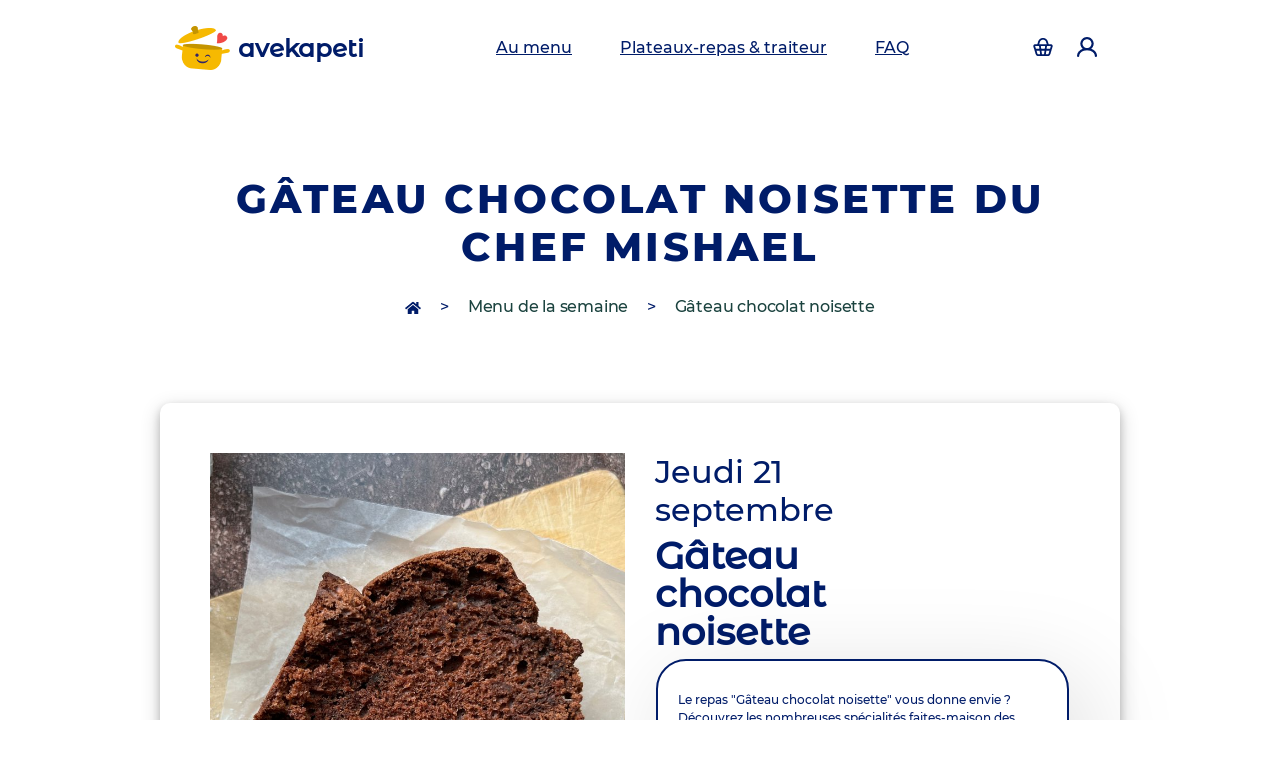

--- FILE ---
content_type: text/html
request_url: https://www.avekapeti.com/repas/21-09-2023/15985/gateau-chocolat-noisette
body_size: 24491
content:
<!DOCTYPE html>
<html lang="fr" prefix="og: http://ogp.me/ns#">
	<head>
		<title>
				Gâteau chocolat noisette
	fait maison, découvrez les autres menus de la semaine avec une livraison pour le jeudi 21 septembre 2023
		

			| Avekapeti</title>
		<meta charset="utf-8"/>
		<meta name="author" content="Avekapeti"/>
		<meta http-equiv="X-UA-Compatible" content="IE=edge"/>
		<meta name="viewport" content="width=device-width, initial-scale=1, maximum-scale=5.0, user-scalable=yes, shrink-to-fit=no"/>
		<meta name="description" content="	Cette spécialité faite maison du chef
	Mishael
	vous fera saliver, découvrez tous les menus de la semaine sur Avekapeti
"/>
		<meta name="keywords" content="cantine, restaurant d'entreprise, plateaux-repas, fait maison"/>
		<meta http-equiv='content-language' content='fr'/>
		
		<link rel="icon" type="image/x-icon" href="/bundles/avekapeticommon/img/icon/favicon-16x16.ico?202410179"/>
		<link rel="manifest" href="/manifest.json"/>
		<link rel="image_src" type="image/png" href="/bundles/avekapeticommon/img/icon/favicon-32x32.png?202410179"/>

		<meta name="theme-color" content="#ffffff"/>
		<meta name="msapplication-navbutton-color" content="#ffffff"/>
		<meta name="apple-mobile-web-app-capable" content="yes"/>
		<meta name="apple-mobile-web-app-status-bar-style" content="black-translucent"/>
		<meta name="google-site-verification" content="_FQqgALAzIsi9hSm0D5u8sRKjbu7kY_12L9kUL5CnCs"/>
		
        <link rel="canonical" href="https://www.avekapeti.com/repas/21-09-2023/15985/gateau-chocolat-noisette" />

		<link rel="apple-touch-icon" href="/bundles/avekapeticommon/img/icon/apple-icon-180x180.png">
		
					<meta name="twitter:card" content="summary" />
<meta name="twitter:site" content="@Avekapeti" />
<meta name="twitter:title" content="	Gâteau chocolat noisette
	fait maison, découvrez les autres menus de la semaine avec une livraison pour le jeudi 21 septembre 2023
		

 | Avekapeti" />
<meta name="twitter:description" content="	Cette spécialité faite maison du chef
	Mishael
	vous fera saliver, découvrez tous les menus de la semaine sur Avekapeti
" />
<meta name="twitter:image" content="https://www.avekapeti.com/bundles/avekapeticommon/img/plats/moussaka.jpeg" />
<meta property="fb:app_id" content="899391390113833">
<meta property="og:site_name" content="Avekapeti">
<meta property="og:type" content="website" />
<meta property="og:title" content="Gâteau chocolat noisettefait maison, découvrez les autres menus de la semaine avec une livraison pour le jeudi 21 septembre 2023 | Avekapeti" />
<meta property="og:url" content="https://www.avekapeti.com" />
<meta property="og:image" content="https://www.avekapeti.com/bundles/avekapeticommon/img/plats/moussaka.jpeg" />
<meta property="og:image:width" content="1269" />
<meta property="og:image:height" content="827" />
<meta property="og:description" content="Cette spécialité faite maison du chefMishaelvous fera saliver, découvrez tous les menus de la semaine sur Avekapeti" />
<meta property="og:locale" content="fr_FR">
		
						<link rel="preload" as="image" href="/bundles/avekapeticommon/img/web-design-v4/logo.png" />


        <link rel="preload" fetchpriority='high' as="image" media="(min-width: 560px)" href="https://www.avekapeti.com/uploads/cache/picture_1280_960/uploads/1678289264-avekapeti-gateau-chocolat-noisette-par-le-chef-mishael.jpg"/>
    <link rel="preload" fetchpriority='high' as="image" media="(max-width: 560px)" href="https://www.avekapeti.com/uploads/cache/picture_640_480/uploads/1678289264-avekapeti-gateau-chocolat-noisette-par-le-chef-mishael.jpg"/>

		<link rel="preload" as="font" type="font/woff2" crossorigin href="/bundles/avekapeticommon/fonts/Montserrat/montserrat-v15-latin-500.woff2"/>
<link rel="preload" as="font" type="font/woff2" crossorigin href="/bundles/avekapeticommon/fonts/Montserrat/montserrat-v15-latin-800.woff2"/>
<link rel="preload" as="font" type="font/woff2" crossorigin href="/bundles/avekapeticommon/fonts/MontserratAlternates/montserrat-alternates-v12-latin-500.woff2"/>
<link rel="preload" as="font" type="font/woff2" crossorigin href="/bundles/avekapeticommon/fonts/MontserratBlack/montserrat-v23-latin-900.woff2"/>
		    <link rel="stylesheet preload" href="/css/d998fa9.css?202410179" type="text/css" as="style" defer/>

			
	<script>
    var avk = {
        isMesInfos() {
                return false;
                },
        popupDishSelection() {
                return false;
                },
        getSalt() {
                        return "";
                    },
        getCurrentPath:function() {
                    return "page.dishpage";
        },
        getAvisUpdade: function () {
            return "/evaluation-update";
        },
        getCheckDelivrability: function () {
            return "/check-deliverability";
        },
        getSaveComment: function () {
            return "/gourmet/panier/comment";
        },
        getPhone: function () {
            return "/gourmet/mon-profil/phone";
        },
        getCutleryOption: function () {
            return "/cutlery-option";
        },
        getPackagingOption: function () {
            return "/deposit";
        },
        getOptionPack: function () {
            return "/add-option-pack";
        },
        getSaveCreditCard: function () {
            return "/gourmet/panier/credit-card";
        },
        getJackpotSaveCreditCard: function() {
            return "/gourmet/ma-tirelire/credit-card";
        },
        getMobileChecCodeUrl: function(code) {
            return "/gourmet/mon-profil/check-mobile-code/XXX".replace('XXX', code);
        },
        getMobileCheckResendCodeUrl: function() {
            return "/gourmet/mon-profil/check-mobile-resend-code";
        },
        getMealtraySaveCreditCard: function() {
            return "/le-panier-de-plateaux-repas/credit-card";
        },
        getCheckQuantity: function () {
            return "/gourmet/panier/check-quantity";
        },
        getSelectOffer: function () {
            return "/menus-de-la-semaine/selection-de-l-offre/";
        },
        getFreePayment: function () {
            return "/gourmet/panier/free-payment";
        },
        getCheckDelivrabilityCity: function () {
            return "/check-deliverability-city";
        },
        getSponsorshipUrl: function () {
            return "/gourmet/commande/sponsorship";
        },
        getCookieUrl: function () {
            return "/cookie";
        },
        getSponsorshipRemoveUrl: function () {
            return "/gourmet/commande/sponsorship-remove";
        },
        getUpdateJackpotAmountUrl: function () {
            return "/gourmet/ma-tirelire/update-amount";
        },
        getCancelJackpotAmountUrl: function (jackpotId) {
            return "/gourmet/ma-tirelire/cancel-jackpot/xxx".replace('xxx', jackpotId);
        },
        getSponsorshipSendUrl: function () {
            return "/gourmet/mon-profil/parrainage/envoi";
        },
        getUpdateTimeslotUrl: function () {
            return "/update-timeslot";
        },
        getDishOrCookerContentUrl: function (mode, identifier, date) {
            return "/menus-de-la-semaine/dish-or-cooker-content/XXX/YYY/ZZZ".replace('XXX', mode).replace('YYY', identifier).replace('ZZZ', date);
        },
        getOptionPackName: function () {
                return "";
        },
        getSpinnerContent: function() {
            return `
                <div class="spinner-border text-secondary" role="status">
                    <span class="visually-hidden d-none">Loading...</span>
                </div>`;
        },
        getJackpotAmount: function () {
            let amount =  0;
                        return amount;
        },
        isPurchaseFunnelOrderPage: function () {
                        return false;
            ;
        },
        getRemoveCreditCardAction: function() {
            return "/gourmet/panier/remove-credit-card";
        },
        getCartUrl: function() {
            return "/menus-de-la-semaine/get-cart";
        },
        getLoggerUrl: function() {
            return "/browser-logger";
        },
        getClickAndCollectUrl: function() {
            return "/gourmet/panier/click-and-collect";
        },
        getUrbantzTimeslotUrl: function() {
            return "/gourmet/panier/urbantz-timeslot";
        },
        getDishSelectionUrl: function() {
                        return "/menus-de-la-semaine";
                    },
        getTicketRestaurantPaymentUrl: function(nbTrNeeded, trUnit) {
            return "/gourmet/ma-tirelire/ticket-restaurant-payment/XXX/YYY".replace('XXX', nbTrNeeded).replace('YYY', trUnit);
        },
        isDishSelectionPage: function() {
                        return false;
            ;
        },
        enablePayment: function() {
                        return true;
                    },
        creditCardExist: function() {
                        return false;
                    },
        isHomeDelivery: function() {
                        return true;
                    },
        enableEdenred: function() {
                        return false;
                    },
        displayPopupPackPriceVideo: function() {
                        return false;
                    },
        getCartAmount: function() {
                        return 0;
                    },
        getCanUseTR: function() {
            return document.querySelector('[name="amount"]') != null ? this.getJackpotAmount() <= 25 : this.getCartAmount() <= 25;
        },
        getCartEdenredUrl: function() {
            return "/gourmet/panier/endered-login?" +  Math.random() * 1000;
        },
        getFacebookAutoLogin: function () {
            return "/autologin-facebook";
        },
        getJackpotEdenredUrl: function() {
            return "/gourmet/ma-tirelire/edenred-payment?" +  Math.random() * 1000;
        },
        getCartLunchrUrl: function() {
            return "/gourmet/panier/lunchr-payment?" +  Math.random() * 1000;
        },
        getJackpotLunchrUrl: function() {
            return "/gourmet/ma-tirelire/lunchr-payment?" +  Math.random() * 1000;
        },
        getPurchaseFunnelInfoUrl: function () {
            return "/achat/information";
        },
        getPurchaseFunnelSummarizeUrl: function () {
            return "/achat/commande";
        },
        getPurchaseFunnelPaymentUrl: function () {
            return "/achat/payment";
        },
        getFeedbackInfo: function () {
            return "/cooker-feedback/AAA/BBB";
        },
        getNetwork: function() {
    		            return false;
                    },
        hasPhoneNumber: function() {
                        return false;
            ;
        },
        cantDeliverMessage: function() {
                            return false;
                    },
        isPartenaireAddress: function() {
                            let connected = true;
                        localStorage.setItem('isConnected', connected);
        },
        isFirstOrder: function() {
                            return false;
                    },
        partenaireAddressSelected: function() {
                        return false;
        },
        getDishInfoUrl: function(dishArrivalId, deliveryDate) {
            return "https://www.avekapeti.com/menus-de-la-semaine/information/AAA/BBB".replace('AAA', dishArrivalId).replace('BBB', deliveryDate);
        },
        getLoaderHtml: function() {
            return `<div class="col-12"><div class="row">
    <div class="col-12 text-center">
        <div class="lds-dual-ring"></div>
    </div>
</div>
</div>`;
        },
        getFacebookEnable: function() {
                            return false;
                    },
        getFacebookEventId: function() {
                            return '';
                    },
        getFacebookEventIdForpageView: function() {
                            return '';
                    },
        get3DS2Url: function() {
            return "/set-3DS2";
        },
        getAutologUrl: function() {
            return "https://www.avekapeti.com/autologin";
        },
        get3DS2AcceptHeader: function() {
            return "text/html, application/xhtml+xml; q=0.9";
        },
        getFacebookOauthClientKey: function() {
            return "1801117133409030";
        },
        has3DS2: function() {
                        return false;
                    },
        isConnected: function() {
                        return false;
                    },
        get: function(name) {
            let PARAM ='';
            let param = [[PARAM]];
            return param.hasOwnProperty(name) ? param[name]: null;
        }
    };
</script>	
<!-- Global site tag (gtag.js) - Google Analytics -->



<script>
    (function (w, d, s, l, i) {
        w[l] = w[l] || [];
        w[l].push({'gtm.start': new Date().getTime(), event: 'gtm.js'});
        var f = d.getElementsByTagName(s)[0],
        j = d.createElement(s),
        dl = l != 'dataLayer' ? '&l=' + l : '';
        j.defer = true;
        j.src = 'https://www.googletagmanager.com/gtm.js?id=' + i + dl;
        f.parentNode.insertBefore(j, f);
    })(window, document, 'script', 'dataLayer', 'GTM-54JKL2Q')

    window.dataLayer = window.dataLayer || [];
    function gtag(){dataLayer.push(arguments);}
    gtag('js', new Date());
    
            // gtag('config', 'G-G95VJNXYDQ');
    // gtag('config', 'AW-502240235');
        
    
    
        </script>
	
<!-- Facebook Pixel Code -->
<script>
    const uid = function(name){
        let uuid = Date.now().toString(36) + Math.random().toString(36).substr(2);
        localStorage.setItem(name, uuid);
        // console.log(name+' >> '+ uuid);
        return uuid;
    }
    !function (f, b, e, v, n, t, s) {
        if (f.fbq) 
            return;
        n = f.fbq = function () {
            n.callMethod ? n.callMethod.apply(n, arguments) : n.queue.push(arguments)
        };
        if (! f._fbq) 
            f._fbq = n;
        n.push = n;
        n.loaded = !0;
        n.version = '2.0';
        n.queue = [];
        t = b.createElement(e);
        t.defer = !0;
        t.rel = "preconnect";
        t.src = v;
        s = b.getElementsByTagName(e)[0];
        s.parentNode.insertBefore(t, s);
    }(window, document, 'script', 'https://connect.facebook.net/en_US/fbevents.js');
            fbq('init', '375599609740903', {
                        'extern_id':'6fcc461443d438ed6e0da3f9209e41bb'});
        
    let isEnabledCache = ["page.plat", "page.dishpage", "page.home"].includes(avk.getCurrentPath())

    if (avk.get('page_view_fb_event_id') != null && avk.getFacebookEnable() && isEnabledCache != true) {
        fbq('track', 'PageView', {}, {
            eventID: avk.get('page_view_fb_event_id')
        });
    }
    if (isEnabledCache == true && avk.getFacebookEnable()) {
        let id = uid('avk_fb_event_id');
        fbq('track', 'PageView', {}, {
            eventID: id
        });
    }
</script>

<!-- End Facebook Pixel Code -->
		
	<script type="text/javascript">
	if ('serviceWorker' in navigator) {
		navigator.serviceWorker.register('/sw.js?2.3');
	}
</script>
			
	<script>
window.axeptioSettings = {
    clientId: "6168483404608766bb078d84",
    cookiesVersion: "dev v4-fr-EU",
    googleConsentMode: {
        default: [{
            analytics_storage: 'granted',
            ad_storage: 'granted',
            ad_user_data: 'granted',
            ad_personalization: 'granted',
            wait_for_update: 500,
        }, {
            region: ['FR'],
            analytics_storage: 'granted',
            ad_storage: 'granted',
            ad_user_data: 'granted',
            ad_personalization: 'granted',
            wait_for_update: 500,
        }]
    }
};
</script>
 
			
			</head>
	<body>

			<div class="position-fixed top-0 end-0 p-3 d-none" style="z-index: 1050;top:54px!important;right:16px;min-width:250px">
	<div class="toast toast-discount" role="alert" aria-live="assertive" aria-atomic="true">
		<div class="toast-header text-center">
			<strong class="mr-auto">🥳 Bonne nouvelle vous économisez
				<span class="discount-win"></span>
				! 🥳</strong>
		</div>
	</div>
</div>
						<div class="header-placeholder"></div>
<section class="header-primary">
	<nav class="navbar navbar-expand-lg fixed-top bg-white">
		<div class="container">
			<button class="navbar-toggler" type="button" data-bs-toggle="collapse" aria-expanded="false" aria-label="Toggle navigation">
				<span class="glyphicon glyphicon-navbar text-primary">
					<svg width="18" height="14" viewbox="0 0 18 14" fill="none" xmlns="http://www.w3.org/2000/svg">
						<path fill-rule="evenodd" clip-rule="evenodd" d="M1 0C0.734784 0 0.48043 0.105357 0.292893 0.292893C0.105357 0.48043 0 0.734784 0 1C0 1.26522 0.105357 1.51957 0.292893 1.70711C0.48043 1.89464 0.734784 2 1 2H17C17.2652 2 17.5196 1.89464 17.7071 1.70711C17.8946 1.51957 18 1.26522 18 1C18 0.734784 17.8946 0.48043 17.7071 0.292893C17.5196 0.105357 17.2652 0 17 0H1ZM6 7C6 6.73478 6.10536 6.48043 6.29289 6.29289C6.48043 6.10536 6.73478 6 7 6H17C17.2652 6 17.5196 6.10536 17.7071 6.29289C17.8946 6.48043 18 6.73478 18 7C18 7.26522 17.8946 7.51957 17.7071 7.70711C17.5196 7.89464 17.2652 8 17 8H7C6.73478 8 6.48043 7.89464 6.29289 7.70711C6.10536 7.51957 6 7.26522 6 7ZM4 13C4 12.7348 4.10536 12.4804 4.29289 12.2929C4.48043 12.1054 4.73478 12 5 12H17C17.2652 12 17.5196 12.1054 17.7071 12.2929C17.8946 12.4804 18 12.7348 18 13C18 13.2652 17.8946 13.5196 17.7071 13.7071C17.5196 13.8946 17.2652 14 17 14H5C4.73478 14 4.48043 13.8946 4.29289 13.7071C4.10536 13.5196 4 13.2652 4 13Z" fill="#001c69"/>
					</svg>
				</span>
			</button>
			<a class="navbar-brand marque" href="/">
				<img class="mr-2 float-left" src="https://www.avekapeti.com/bundles/avekapeticommon/img/web-design-v4/logo.png" width="55" height="44" alt="logo Avekapeti"/>
				avekapeti
			</a>
			<div class="header-hide-lg-up">
				<a class="nav-link" href="/menus-de-la-semaine" aria-label="accéder au manu de la semaine">
					<span class="header-cart-quantity"></span>
					<i class="glyphicon glyphicon-cart">
						<svg width="22" height="20" viewbox="0 0 22 20" fill="none" xmlns="http://www.w3.org/2000/svg">
							<path fill-rule="evenodd" clip-rule="evenodd" d="M11 2C10.245 2.00006 9.50957 2.24043 8.90028 2.6863C8.29099 3.13216 7.83942 3.76039 7.61097 4.48L6.81097 7H15.189L14.389 4.48C14.1605 3.76039 13.7089 3.13216 13.0997 2.6863C12.4904 2.24043 11.755 2.00006 11 2ZM17.287 7L16.295 3.875C15.9383 2.75047 15.2328 1.76871 14.2808 1.07194C13.3288 0.375172 12.1797 -0.000419617 11 -0.000419617C9.82023 -0.000419617 8.67112 0.375172 7.71912 1.07194C6.76712 1.76871 6.06167 2.75047 5.70497 3.875L4.71297 7H2.34797C2.03572 7.00001 1.72781 7.07312 1.4489 7.2135C1.16998 7.35388 0.927809 7.55761 0.741769 7.80838C0.555729 8.05916 0.430991 8.35001 0.377541 8.65765C0.324092 8.96529 0.343417 9.28117 0.433969 9.58L1.55797 13.29L2.94597 17.87C3.13266 18.4861 3.51256 19.0258 4.02956 19.4093C4.54656 19.7929 5.17322 20 5.81697 20H16.183C16.8265 19.9998 17.453 19.7926 17.9698 19.409C18.4866 19.0255 18.8663 18.4859 19.053 17.87L20.442 13.29L21.566 9.58C21.6565 9.28117 21.6758 8.96529 21.6224 8.65765C21.5689 8.35001 21.4442 8.05916 21.2582 7.80838C21.0721 7.55761 20.83 7.35388 20.551 7.2135C20.2721 7.07312 19.9642 7.00001 19.652 7H17.287ZM5.44397 9H2.34797L3.25697 12H7.03697L6.62697 9H5.44397ZM8.64597 9L9.05497 12H12.945L13.355 9H8.64497H8.64597ZM15.373 9L14.963 12H18.743L19.652 9H15.373ZM18.137 14H14.69L14.145 18H16.182C16.3965 18 16.6054 17.931 16.7778 17.8031C16.9501 17.6753 17.0767 17.4954 17.139 17.29L18.136 14H18.137ZM12.127 18L12.672 14H9.32697L9.87297 18H12.127ZM7.85397 18L7.30897 14H3.86297L4.85997 17.29C4.9222 17.4954 5.04883 17.6753 5.22117 17.8031C5.3935 17.931 5.60239 18 5.81697 18H7.85397Z" fill="#001c69"/>
						</svg>
					</i>
				</a>
			</div>
			<div class="menu-mobile" id="navbarSupportedContent">
				<span class="marque d-inline d-lg-none text-nowrap">
					<img class="mr-2 float-left" src="https://www.avekapeti.com/bundles/avekapeticommon/img/web-design-v4/logo.png" width="55" height="44" alt="logo Avekapeti"/>
					avekapeti
				</span>
				<span href="javascript:void(0)" aria-label="Toggle navigation" class="d-inline d-lg-none closebtn" onclick="document.getElementById('navbarSupportedContent').style.width='0%';document.getElementById('navbarSupportedContent').style['-webkit-backdrop-filter']='blur(0px)';">&times;</span>
				<ul class="navbar-nav me-auto mb-2 mb-lg-0">
					<li class="nav-item mx-3">
						<a class="nav-link text-nowrap menu-access" href="/menus-de-la-semaine" alt="Menu de la semaine" aria-label="Menu de la semaine">
							Au menu
						</a>
					</li>
					<li class="nav-item mx-3">
						<a class="nav-link text-nowrap" href="https://traiteur.avekapeti.com/pages/chefs-traiteur" alt="Plateaux-repas & traiteur" aria-label="Plateaux-repas & traiteur">
							Plateaux-repas & traiteur
						</a>
					</li>
															<li class="nav-item mx-3">
						<a class="nav-link text-nowrap" href="/questions-frequentes" alt="Questions fréquentes" aria-label="Questions fréquentes">
							FAQ
						</a>
					</li>
															<li class="nav-item d-inline-block d-lg-none text-nowrap">
						<a class="col-6 text-right d-inline-block text-decoration-none" href="/login" aria-label="Accéder à la page d'authentification">
							<span class="cart-counter d-none"></span>
							<i class="glyphicon glyphicon-cart">
								<svg width="22" height="20" viewbox="0 0 22 20" fill="none" xmlns="http://www.w3.org/2000/svg">
									<path fill-rule="evenodd" clip-rule="evenodd" d="M11 2C10.245 2.00006 9.50957 2.24043 8.90028 2.6863C8.29099 3.13216 7.83942 3.76039 7.61097 4.48L6.81097 7H15.189L14.389 4.48C14.1605 3.76039 13.7089 3.13216 13.0997 2.6863C12.4904 2.24043 11.755 2.00006 11 2ZM17.287 7L16.295 3.875C15.9383 2.75047 15.2328 1.76871 14.2808 1.07194C13.3288 0.375172 12.1797 -0.000419617 11 -0.000419617C9.82023 -0.000419617 8.67112 0.375172 7.71912 1.07194C6.76712 1.76871 6.06167 2.75047 5.70497 3.875L4.71297 7H2.34797C2.03572 7.00001 1.72781 7.07312 1.4489 7.2135C1.16998 7.35388 0.927809 7.55761 0.741769 7.80838C0.555729 8.05916 0.430991 8.35001 0.377541 8.65765C0.324092 8.96529 0.343417 9.28117 0.433969 9.58L1.55797 13.29L2.94597 17.87C3.13266 18.4861 3.51256 19.0258 4.02956 19.4093C4.54656 19.7929 5.17322 20 5.81697 20H16.183C16.8265 19.9998 17.453 19.7926 17.9698 19.409C18.4866 19.0255 18.8663 18.4859 19.053 17.87L20.442 13.29L21.566 9.58C21.6565 9.28117 21.6758 8.96529 21.6224 8.65765C21.5689 8.35001 21.4442 8.05916 21.2582 7.80838C21.0721 7.55761 20.83 7.35388 20.551 7.2135C20.2721 7.07312 19.9642 7.00001 19.652 7H17.287ZM5.44397 9H2.34797L3.25697 12H7.03697L6.62697 9H5.44397ZM8.64597 9L9.05497 12H12.945L13.355 9H8.64497H8.64597ZM15.373 9L14.963 12H18.743L19.652 9H15.373ZM18.137 14H14.69L14.145 18H16.182C16.3965 18 16.6054 17.931 16.7778 17.8031C16.9501 17.6753 17.0767 17.4954 17.139 17.29L18.136 14H18.137ZM12.127 18L12.672 14H9.32697L9.87297 18H12.127ZM7.85397 18L7.30897 14H3.86297L4.85997 17.29C4.9222 17.4954 5.04883 17.6753 5.22117 17.8031C5.3935 17.931 5.60239 18 5.81697 18H7.85397Z" fill="#001c69"/>
								</svg>
							</i>
						</a>
						<a class="col-6 text-left d-inline-block text-decoration-none" href="/login">
							<i class="glyphicon glyphicon-user">
								<svg width="18" height="18" viewbox="0 0 18 18" fill="none" xmlns="http://www.w3.org/2000/svg">
									<path fill-rule="evenodd" clip-rule="evenodd" d="M5 6C5 4.93914 5.42143 3.92172 6.17157 3.17157C6.92172 2.42143 7.93913 2 9 2C10.0609 2 11.0783 2.42143 11.8284 3.17157C12.5786 3.92172 13 4.93914 13 6C13 7.06087 12.5786 8.07828 11.8284 8.82843C11.0783 9.57857 10.0609 10 9 10C7.93913 10 6.92172 9.57857 6.17157 8.82843C5.42143 8.07828 5 7.06087 5 6ZM12.824 10.623C13.7755 9.83586 14.461 8.77429 14.7868 7.58317C15.1127 6.39204 15.0631 5.12938 14.6448 3.96748C14.2265 2.80559 13.4599 1.80107 12.4495 1.091C11.4392 0.380921 10.2344 -0.000114441 8.9995 -0.000114441C7.7646 -0.000114441 6.55978 0.380921 5.54946 1.091C4.53913 1.80107 3.77251 2.80559 3.35421 3.96748C2.9359 5.12938 2.8863 6.39204 3.21217 7.58317C3.53803 8.77429 4.22349 9.83586 5.175 10.623C1.986 11.746 0 14.247 0 17C0 17.2652 0.105357 17.5196 0.292893 17.7071C0.48043 17.8946 0.734784 18 1 18C1.26522 18 1.51957 17.8946 1.70711 17.7071C1.89464 17.5196 2 17.2652 2 17C2 14.73 4.355 12 9 12C13.645 12 16 14.73 16 17C16 17.2652 16.1054 17.5196 16.2929 17.7071C16.4804 17.8946 16.7348 18 17 18C17.2652 18 17.5196 17.8946 17.7071 17.7071C17.8946 17.5196 18 17.2652 18 17C18 14.247 16.016 11.746 12.824 10.623Z" fill="#001c69"/>
								</svg>
							</i>
						</a>
					</li>
				</ul>
				<a href="/login" class="header-hide-lg-up btn btn-secondary btn-long btn-action">Se connecter</a>
			</div>
			<div class="d-none d-lg-block text-end" id="navbarText">
				<ul class="navbar-nav" itemscope itemtype="http://www.schema.org/SiteNavigationElement">
					<li class="nav-item mr-1">
						<a class="nav-link" href="/login" aria-label="Accéder à la page d'authentification">
							<span class="cart-counter d-none"></span>
							<i class="glyphicon glyphicon-cart">
								<svg width="22" height="20" viewbox="0 0 22 20" fill="none" xmlns="http://www.w3.org/2000/svg">
									<path fill-rule="evenodd" clip-rule="evenodd" d="M11 2C10.245 2.00006 9.50957 2.24043 8.90028 2.6863C8.29099 3.13216 7.83942 3.76039 7.61097 4.48L6.81097 7H15.189L14.389 4.48C14.1605 3.76039 13.7089 3.13216 13.0997 2.6863C12.4904 2.24043 11.755 2.00006 11 2ZM17.287 7L16.295 3.875C15.9383 2.75047 15.2328 1.76871 14.2808 1.07194C13.3288 0.375172 12.1797 -0.000419617 11 -0.000419617C9.82023 -0.000419617 8.67112 0.375172 7.71912 1.07194C6.76712 1.76871 6.06167 2.75047 5.70497 3.875L4.71297 7H2.34797C2.03572 7.00001 1.72781 7.07312 1.4489 7.2135C1.16998 7.35388 0.927809 7.55761 0.741769 7.80838C0.555729 8.05916 0.430991 8.35001 0.377541 8.65765C0.324092 8.96529 0.343417 9.28117 0.433969 9.58L1.55797 13.29L2.94597 17.87C3.13266 18.4861 3.51256 19.0258 4.02956 19.4093C4.54656 19.7929 5.17322 20 5.81697 20H16.183C16.8265 19.9998 17.453 19.7926 17.9698 19.409C18.4866 19.0255 18.8663 18.4859 19.053 17.87L20.442 13.29L21.566 9.58C21.6565 9.28117 21.6758 8.96529 21.6224 8.65765C21.5689 8.35001 21.4442 8.05916 21.2582 7.80838C21.0721 7.55761 20.83 7.35388 20.551 7.2135C20.2721 7.07312 19.9642 7.00001 19.652 7H17.287ZM5.44397 9H2.34797L3.25697 12H7.03697L6.62697 9H5.44397ZM8.64597 9L9.05497 12H12.945L13.355 9H8.64497H8.64597ZM15.373 9L14.963 12H18.743L19.652 9H15.373ZM18.137 14H14.69L14.145 18H16.182C16.3965 18 16.6054 17.931 16.7778 17.8031C16.9501 17.6753 17.0767 17.4954 17.139 17.29L18.136 14H18.137ZM12.127 18L12.672 14H9.32697L9.87297 18H12.127ZM7.85397 18L7.30897 14H3.86297L4.85997 17.29C4.9222 17.4954 5.04883 17.6753 5.22117 17.8031C5.3935 17.931 5.60239 18 5.81697 18H7.85397Z" fill="#001c69"/>
								</svg>
							</i>
						</a>
					</li>
					<li class="nav-item ml-1">
						<a class="nav-link" href="/login" aria-label="Accéder à la page d'authentification">
							<i class="glyphicon glyphicon-user">
								<svg width="18" height="18" viewbox="0 0 18 18" fill="none" xmlns="http://www.w3.org/2000/svg">
									<path fill-rule="evenodd" clip-rule="evenodd" d="M5 6C5 4.93914 5.42143 3.92172 6.17157 3.17157C6.92172 2.42143 7.93913 2 9 2C10.0609 2 11.0783 2.42143 11.8284 3.17157C12.5786 3.92172 13 4.93914 13 6C13 7.06087 12.5786 8.07828 11.8284 8.82843C11.0783 9.57857 10.0609 10 9 10C7.93913 10 6.92172 9.57857 6.17157 8.82843C5.42143 8.07828 5 7.06087 5 6ZM12.824 10.623C13.7755 9.83586 14.461 8.77429 14.7868 7.58317C15.1127 6.39204 15.0631 5.12938 14.6448 3.96748C14.2265 2.80559 13.4599 1.80107 12.4495 1.091C11.4392 0.380921 10.2344 -0.000114441 8.9995 -0.000114441C7.7646 -0.000114441 6.55978 0.380921 5.54946 1.091C4.53913 1.80107 3.77251 2.80559 3.35421 3.96748C2.9359 5.12938 2.8863 6.39204 3.21217 7.58317C3.53803 8.77429 4.22349 9.83586 5.175 10.623C1.986 11.746 0 14.247 0 17C0 17.2652 0.105357 17.5196 0.292893 17.7071C0.48043 17.8946 0.734784 18 1 18C1.26522 18 1.51957 17.8946 1.70711 17.7071C1.89464 17.5196 2 17.2652 2 17C2 14.73 4.355 12 9 12C13.645 12 16 14.73 16 17C16 17.2652 16.1054 17.5196 16.2929 17.7071C16.4804 17.8946 16.7348 18 17 18C17.2652 18 17.5196 17.8946 17.7071 17.7071C17.8946 17.5196 18 17.2652 18 17C18 14.247 16.016 11.746 12.824 10.623Z" fill="#001c69"/>
								</svg>
							</i>
						</a>
					</li>
				</ul>
			</div>
		</div>
	</nav>
</section>
			
						<section class=" dish-page header section-background-header position-relative" >
	<div class="container">
		<div class="row">
			<div class="col-lg-12 text-center">
				<h1 class="title d-flex justify-content-center align-items-center">Gâteau chocolat noisette du chef Mishael</h1>
							</div>
							<div class="col-lg-12 text-center d-none d-sm-block">
					<h2 class="breadcrum">
						<a href="/" aria-label="accès à la page d'accueil" class="home-icon">
							<svg width="16" height="14" aria-hidden="true" focusable="false" data-prefix="fas" data-icon="home" class="svg-inline--fa fa-home fa-w-18" role="img" xmlns="http://www.w3.org/2000/svg" viewbox="0 0 576 512">
								<path fill="currentColor" d="M280.37 148.26L96 300.11V464a16 16 0 0 0 16 16l112.06-.29a16 16 0 0 0 15.92-16V368a16 16 0 0 1 16-16h64a16 16 0 0 1 16 16v95.64a16 16 0 0 0 16 16.05L464 480a16 16 0 0 0 16-16V300L295.67 148.26a12.19 12.19 0 0 0-15.3 0zM571.6 251.47L488 182.56V44.05a12 12 0 0 0-12-12h-56a12 12 0 0 0-12 12v72.61L318.47 43a48 48 0 0 0-61 0L4.34 251.47a12 12 0 0 0-1.6 16.9l25.5 31A12 12 0 0 0 45.15 301l235.22-193.74a12.19 12.19 0 0 1 15.3 0L530.9 301a12 12 0 0 0 16.9-1.6l25.5-31a12 12 0 0 0-1.7-16.93z"></path>
							</svg>
						</a>
												>
						<a href="/menus-de-la-semaine" class="text-dark">Menu de la semaine</a>
																		>
						<a href="#" class="text-dark">Gâteau chocolat noisette</a>
					</h2>
				</div>
					</div>
			</div>
</section>
		<section class="page-plat first-card section-sub-title bg-white mx-3">
    <div class="container card">
        <div class="row">
            


        </div>
        <div class="row">
            <div class="col-lg-6">
                                            		
																																																																											<img  width="600" height="450" class="img-dishes d-block" alt="Gâteau chocolat noisette" src="https://www.avekapeti.com/uploads/cache/picture_320_240/uploads/1678289264-avekapeti-gateau-chocolat-noisette-par-le-chef-mishael.jpg" srcset="https://www.avekapeti.com/uploads/cache/picture_80_60/uploads/1678289264-avekapeti-gateau-chocolat-noisette-par-le-chef-mishael.jpg 80w, https://www.avekapeti.com/uploads/cache/picture_160_120/uploads/1678289264-avekapeti-gateau-chocolat-noisette-par-le-chef-mishael.jpg 160w, https://www.avekapeti.com/uploads/cache/picture_320_240/uploads/1678289264-avekapeti-gateau-chocolat-noisette-par-le-chef-mishael.jpg 600w, https://www.avekapeti.com/uploads/cache/picture_640_480/uploads/1678289264-avekapeti-gateau-chocolat-noisette-par-le-chef-mishael.jpg 980w, https://www.avekapeti.com/uploads/cache/picture_1280_960/uploads/1678289264-avekapeti-gateau-chocolat-noisette-par-le-chef-mishael.jpg 1280w" sizes="100wv" />
	                                </div>

            <div class="col-lg-6">
                                <div class="row">
							<h2 class="col-lg-9">
		Jeudi 21 septembre
	</h2>
	<h2 class="title-lg text-sm-left col-lg-9">Gâteau chocolat noisette</h2>
	<p class="col-lg-3 price-dish text-center float-right text-nowrap d-none">
					3
			<sub>.50</sub>
			<sup>&euro;</sup>
			</p>
			<div class="alert alert-info mx-3">Le repas "Gâteau chocolat noisette" vous donne envie ?
			<br/>
			Découvrez les nombreuses spécialités faites-maison des chefs Avekapeti par ici :
			<a class="light" href="https://www.avekapeti.com">https://www.avekapeti.com</a>
			:)
		</div>
		<hr class="clearfix"/>
	<p class="col-lg-12 specificite">
					<img title="France" src="https://www.avekapeti.com/bundles/avekapeticommon/img/web-design-v4/flag/france.png?202410179" class="bg-white" width="38" height="38"/>
		
									<img title="Veggie" src="https://www.avekapeti.com/bundles/avekapeticommon/img/web-design-v4/category/vegetarien.png?202410179" class="p-1" width="38" height="38"/>
																	<br/>
		<br/>
																		</p>

</div>
                <div class="nav nav-bars" role="tablist">
    <div class="nav-item">
        <a class="nav-link active" data-bs-toggle="tab" id="tab-ingredients" href="#ingredients" role="tab" aria-selected="true">Ingrédients :</a>
    </div>
</div>
<div class="tab-content" id="myTabContent">
    <div class="tab-pane fade show active content-sm" id="ingredients" role="tabpanel" aria-labelledby="tab-ingredients">
        <p>
                            Chocolat noir, noisette, beurre, crème fraîche, oeuf, farine, levure, vanille, sel, sucre
            
                            <b>Gluten, lactose, oeuf, fruit à coque</b>
            
                    </p>

            </div>
</div>                                            </div>
        </div>
    </div>
</section>			<section class="bg-lazy  mx-3 page-plat second-card chef-sheet">
    <div class="container card p-4">
        <div class="row">
    <div class="col-12 col-md-6">
        <a href="/profil-chef/mishael" class="lien-image-chef">
            			
																																																												<img loading="lazy" width="480" height="480" class="img-thumbnail rounded-circle float-left" alt="Chef Mishael" src="https://www.avekapeti.com/uploads/cache/picture_240_240/uploads/1647507210-avekapeti-misha.jpg" srcset="https://www.avekapeti.com/uploads/cache/picture_60_60/uploads/1647507210-avekapeti-misha.jpg 60w, https://www.avekapeti.com/uploads/cache/picture_120_120/uploads/1647507210-avekapeti-misha.jpg 120w, https://www.avekapeti.com/uploads/cache/picture_240_240/uploads/1647507210-avekapeti-misha.jpg 480w, https://www.avekapeti.com/uploads/cache/picture_480_480/uploads/1647507210-avekapeti-misha.jpg 960w" sizes="100wv" />
	        </a>
        <h2 class="d-inline pl-3 pt-3">Chef
            Mishael</h2>
        <br/>
        <div class="d-inline ratings">
            <div class="d-inline ratings-heart">
                                                            <i class="star-filled"></i>
                                            <i class="star-filled"></i>
                                            <i class="star-filled"></i>
                                            <i class="star-filled"></i>
                                                                <i class="star-half-filled"></i>
                                                </div>
            <div class="d-inline desc-ratings">Mes évaluations :</div>
            <div class="d-inline rating-grade">4.5</div>
            <div class="d-inline ratings-grade-max">/5</div>
        </div>
        <hr class="transparent clearfix"/>
        <div class="list-avis mt-4">
         	<h3>
					<i class="star-filled"></i>
					<i class="star-filled"></i>
					<i class="star-filled"></i>
					<i class="star-filled"></i>
					<i class="star-filled"></i>
									&nbsp;
			Panna cotta au fruit de la passion
			</h3>
	<p class="content-md avis">
		«
			Très bonne, rien à dire :)
			»
			</p>
	<span class="gourmet-avis">
					Manon
			</span>
	<br/>
	<hr/>
	<h3>
					<i class="star-filled"></i>
					<i class="star-filled"></i>
					<i class="star-filled"></i>
					<i class="star-filled"></i>
					<i class="star-filled"></i>
									&nbsp;
			Tacos au bœuf et guacamole
			</h3>
	<p class="content-md avis">
		«
			Consistant
			»
			</p>
	<span class="gourmet-avis">
					Hoby
			</span>
	<br/>
	<hr/>
	<h3>
					<i class="star-filled"></i>
					<i class="star-filled"></i>
					<i class="star-filled"></i>
					<i class="star-filled"></i>
					<i class="star-filled"></i>
									&nbsp;
			Salade de pommes de terre au saumon fumé
			</h3>
	<p class="content-md avis">
		«
			Très bon et frais
			»
			</p>
	<span class="gourmet-avis">
					Hoby
			</span>
	<br/>
	<hr/>
	<h3>
					<i class="star-filled"></i>
					<i class="star-filled"></i>
					<i class="star-filled"></i>
					<i class="star-filled"></i>
					<i class="star-filled"></i>
									&nbsp;
			Poulet et tagliatelles en crème de champignons
			</h3>
	<p class="content-md avis">
		«
			Vraiment délicieux ! 
			»
			</p>
	<span class="gourmet-avis">
					Chloe
			</span>
	<br/>
	<hr/>
	<h3>
					<i class="star-filled"></i>
					<i class="star-filled"></i>
					<i class="star-filled"></i>
					<i class="star-filled"></i>
					<i class="star-filled"></i>
									&nbsp;
			Compote mangue passion
			</h3>
	<p class="content-md avis">
		«
			Super au top 
			»
			</p>
	<span class="gourmet-avis">
					Laetitia
			</span>
	<br/>
	<hr/>
	<span data-cooker="8628" data-mode="long" class="link more-feedback">En savoir plus.</span>

<div class="spinner-border text-primary d-none s-24" role="status">
	<span class="visually-hidden d-none">Loading...</span>
</div>
        </div>
        <div class="clearfix"></div>
        <br/>
    </div>
    <div class="col-12 col-md-6">
        <div class="row">
            <div class="col-12 col-md-6">
                <a href="/profil-chef/mishael" class="btn btn-outline-primary btn-action w-100 mb-2 px-0">
                    Voir mon profil
                </a>
            </div>
            <div class="col-12 col-md-6">
                <a href="/profil-chef/mishael" class="btn btn-outline-primary btn-action w-100 mb-2 px-0">
                    Voir mes évaluations
                </a>
            </div>
            <div class="col-12">
                            </div>
        </div>
        <div class="row">
            <div class="desc-chef content-md font-italic my-4 px-3">
                <p>Hola, je viens du nord du Mexique et, après dix années passées dans le secteur alimentaire, je viens maintenant vous faire découvrir la variété et l&#039;authenticité des recettes de mon pays, comme les fajitas au piment chipotle, les chilis ou le shortcake à l&#039;amarante. Vamos !</p>
            </div>
        </div>
    </div>
</div>
    </div>
</section>	
			<footer class="site-footer">
	<div class="container">
		<div class="row pt-md-5 mt-md-5 mt-0">
			<div class="col-12 col-lg-3 mb-4">
				<h3 class="text-primary" style="line-height: 44px;font-family: 'Montserrat Alternates';font-weight:bold;font-size:1.75rem">
					<img loading="lazy" width="60" height="48.45" src="https://www.avekapeti.com/bundles/avekapeticommon/img/logo/logo-avekapeti-2023.svg" alt="logo avekapeti"/>
					avekapeti</h3>
				<p class="font-size-16 line-height-14 text-primary">Des plats équilibrés frais et variés<br/>
					mijotés par nos chefs, livrés à domicile<br/>
					ou au bureau en 0 déchet.</p>
				<div>
					<a rel="external noreferrer" alt="Accéder à la Facebook page" aria-label="Facebook" href="https://www.facebook.com/avekapeti/" target="_blank" class="ml-0 mr-2 text-decoration-none">
						<img alt="logo Facebook" width="48" height="48" src ="[data-uri]"/>
					</a>
					<a rel="external noreferrer" alt="Accéder à la Instagram page" aria-label="Instagram" href="https://www.instagram.com/avekapeti/" target="_blank" class="ml-2 mr-2 text-decoration-none">
						<img alt="logo Instagram" width="48" height="48" src="[data-uri]"/>
					</a>
					<a rel="external noreferrer" alt="Accéder à la Linkedin page" aria-label="Linkedin" href="https://www.linkedin.com/company/avekapeti" target="_blank" class="ml-2 mr-2 text-decoration-none">
						<img alt="logo Linkedin" width="48" height="48" src="[data-uri]" />
					</a>
					<a rel="external noreferrer" alt="Accéder à la page Youtube" href="https://www.youtube.com/@avekapeti5940" aria-label="Youtube" target="_blank" class="ml-2 mr-2 text-decoration-none">
						<img alt="logo Youtube" width="48" height="48" src="[data-uri]"/>
					</a>
				</div>
			</div>
			<div class="col-12 col-lg-2 offset-lg-1">
				<h3 class="font-montserrat-black font-size-24 text-primary">Offres pro</h3>
				<div class="text-nowrap mb-2">
					<a href="https://traiteur.avekapeti.com/collections" class="link-footer link-dark" itemprop="url">Plateaux repas</a>
				</div>
				<div class="text-nowrap mb-2">
					<a href="https://traiteur.avekapeti.com/pages/evenements-sur-mesure" class="link-footer link-dark" itemprop="url">Service traiteur</a>
				</div>
				<div class="text-nowrap mb-2">
					<a href="/offres-pro#frigo-connecte" class="link-footer link-dark" itemprop="url">Frigo connecté</a>
				</div>
				<div class="text-nowrap mb-2">
					<a href="/offres-pro#cantine-2.0" class="link-footer link-dark" itemprop="url">Cantine 2.0</a>
				</div>
			</div>
			<div class="col-12 col-lg-2 offset-lg-1">
				<h3 class="font-montserrat-black font-size-24 text-primary">À propos</h3>
				<div class="text-nowrap mb-2">
					<a href="/menus-de-la-semaine" class="link-footer link-dark" itemprop="url">Menu de la semaine</a>
				</div>
				<div class="text-nowrap mb-2">
					<a href="/qui-sommes-nous" class="link-footer link-dark" itemprop="url">Qui sommes-nous ?</a>
				</div>
								<div class="text-nowrap mb-2">
					<a href="/information/chef" class="link-footer link-dark" itemprop="url">Devenir chef</a>
				</div>

			</div>
			<div class="col-12 col-lg-2 offset-lg-1">
				<h3 class="font-montserrat-black font-size-24 text-primary">Nous contacter</h3>
				<div class="text-nowrap mb-2">
											<span class="link-footer">+33 1 84 21 03 00</span>
									</div>
				<div class="text-nowrap mb-2">
					<a href="mailto:welcome@avekapeti.com" class="link-footer text-decoration-none">welcome@avekapeti.com</a>
				</div>
				<div class="text-nowrap mb-2">
					<a href="mailto:presse@avekapeti.com" class="link-footer text-decoration-none">presse@avekapeti.com</a>
				</div>
			</div>
		</div>
		<div class="copyright mb-6 pt-6">
			Copyright Avekapeti
			2024
			&copy; -
			<a class="text-primary" href="/cgu-gourmet-mentions-legales" itemprop="url">Conditions d’utilisation</a>
			-
			<a class="text-primary" href="/rgpd" itemprop="url">Protection des données</a>
		</div>
	</div>
</footer>
				<div class="modal" tabindex="-1" role="dialog" id="partner-first-connexion-popup">
    <div class="modal-dialog modal-lg modal-dialog-centered" role="document">
        <div class="modal-content bg-white">
            <div class="modal-body text-center m-4 p-4">
				<img class="lazyload mb-4" width="80" height="80" data-src="https://www.avekapeti.com/bundles/avekapeticommon/img/web-design-v4/picto/picto-partenaire-cool.png" alt="Partenaire au bureau"/>
                <br />
                <br />


                <b><span>Bonne nouvelle votre entreprise est partenaire !
                        </span></b>
                <br />
                <br />
                            <span>Notre super livreur vous enverra un petit sms pour vous prévenir que votre repas vous attend à l'endroit défini par votre entreprise.</span>
                <br />
                <br/>
                <span><b> Bon appétit ! </b></span>
                <br/>
                <br/>
                <button type="button" class="btn btn-secondary btn-action" data-bs-dismiss="modal">Compris !</button>
            </div>
        </div>
    </div>
</div>		
					<script src="/js/72af697.js?202410179" type="text/javascript" defer></script>
<script type="text/javascript">
    var jsList = [];
    jsList.push("https://www.avekapeti.com/js/3e0fa62.js?202410179");
    jsList.push("https://www.avekapeti.com/js/9c12883.js?202410179");
    </script>
		<style>
#launcher, #webWidget {
    left:0!important;
    right:none!important;
}
.crisp-client .cc-tlyw[data-position-reverse=true][data-full-view=true] .cc-kxkl .cc-nsge {
    left: auto!important;
    right: 14px!important;
}
</style> 



<script src="/js/0922015.js?202410179" type="text/javascript" defer></script>








					
<script type="application/ld+json">
                        	{
        "@context": "https://schema.org/",
        "@type": "Product",
        "name": "Gâteau chocolat noisette",
        "image": [
            "https://www.avekapeti.com/uploads/cache/picture_640_480/uploads/1678289264-avekapeti-gateau-chocolat-noisette-par-le-chef-mishael.jpg"
        ],
        "description": "Chocolat noir, noisette, beurre, crème fraîche, oeuf, farine, levure, vanille, sel, sucre",
        "sku": "15985",
        "mpn":"15985", 
        "brand": {
            "@type": "Brand",
            "name": "AVEKAPETI"
        },
        "review": {
            "@type": "Review",
            "reviewRating": {
                "@type": "Rating",
                "ratingValue": "4.5",
                "bestRating": "5"
            },
            "author": {
                "@type": "Person",
                "name": "Mishael"
            }
	    },		"aggregateRating": {
            "@type": "AggregateRating",
            "ratingValue": "4.5",
            "bestRating": "5",
            "worstRating": "1",
            "reviewCount": "1563"
		},        "offers": {
            "@type": "Offer",
            "url": "/repas/21-09-2023/15985/gateau-chocolat-noisette",
            "priceCurrency": "EUR",
            "price": "3.5",
            "priceValidUntil": "2023-09-23",
            "itemCondition": "https://schema.org/UsedCondition",
            "availability": "https://schema.org/SoldOut",
            "seller": {
                "@type": "Organization",
                "name": "AVEKAPETI"
            },
            "priceSpecification": {
                "@type": "UnitPriceSpecification",
                "price": "3.5",
                "priceCurrency": "EUR",
                "referenceQuantity": {
                    "@type": "QuantitativeValue",
                    "value": 1,
                    "unitCode": "CT"
                }
            },
            "hasMerchantReturnPolicy": {
                "@type": "MerchantReturnPolicy",
                "applicableCountry": "FR",
                "returnPolicyCategory": "https://schema.org/MerchantReturnNotPermitted"
            },
            "shippingDetails": {
                "@type": "OfferShippingDetails",
                "shippingDestination": {
                    "@type": "DefinedRegion",
                    "addressCountry": "FR",
                    "addressRegion": [ "IDF" ]
                },
                "shippingRate": {
                    "@type": "MonetaryAmount",
                    "value": 3.50,
                    "currency": "EUR"
                },
                "deliveryTime": {
                    "@type": "ShippingDeliveryTime",
                    "handlingTime": {
                        "@type": "QuantitativeValue",
                        "unitCode": "DAY",
                        "value": 0,
                        "minValue": 0,
                        "maxValue": 3
                    },
                    "transitTime": {
                        "@type": "QuantitativeValue",
                        "unitCode": "DAY",
                        "value": 0,
                        "minValue": 0,
                        "maxValue": 0
                    }
                }
            }
        }
	}
</script>
//
<script>
	// 		$(document).ready(function () {
		// $('iframe').attr('height', 250);
		// });
		// 	</script>
				<script type="application/ld+json">
	{
    "@context": "https://schema.org",
    "@type": "Organization",
    "url": "https://www.avekapeti.com",
    "logo": "https://www.avekapeti.com/bundles/avekapeticommon/img/icon/android-icon-512x512.png"
    }
</script>
		<noscript><img  rel="preload" height="1" width="1" style="display:none" src="https://www.facebook.com/tr?id=375599609740903&ev=PageView&noscript=1"/></noscript>
	</body>
</html>


--- FILE ---
content_type: text/css
request_url: https://www.avekapeti.com/css/d998fa9.css?202410179
body_size: 60056
content:
:root{--blue:#007bff;--indigo:#6610f2;--purple:#001c69;--pink:#e83e8c;--red:#dc3545;--orange:#fd7e14;--yellow:#f6b901;--green:#28a745;--teal:#20c997;--cyan:#17a2b8;--white:#fff;--gray:#6c757d;--gray-dark:#343a40;--primary:#001c69;--secondary:#f6b901;--success:#28a745;--info:#17a2b8;--warning:#f6b901;--danger:#dc3545;--light:#f8f9fa;--dark:#1b433f;--breakpoint-xs:0;--breakpoint-sm:576px;--breakpoint-md:768px;--breakpoint-lg:992px;--breakpoint-xl:1440px;--font-family-sans-serif:"Montserrat Alternates",-apple-system,BlinkMacSystemFont,"Segoe UI",Roboto,"Helvetica Neue",Arial,"Noto Sans",sans-serif,"Apple Color Emoji","Segoe UI Emoji","Segoe UI Symbol","Noto Color Emoji";--font-family-monospace:"Montserrat Alternates",SFMono-Regular,Menlo,Monaco,Consolas,"Liberation Mono","Courier New",monospace}*,::after,::before{box-sizing:border-box}html{font-family:sans-serif;line-height:1.15;-webkit-text-size-adjust:100%;-webkit-tap-highlight-color:transparent}article,aside,figcaption,figure,footer,header,hgroup,main,nav,section{display:block}body{margin:0;font-family:"Montserrat Alternates",-apple-system,BlinkMacSystemFont,"Segoe UI",Roboto,"Helvetica Neue",Arial,"Noto Sans",sans-serif,"Apple Color Emoji","Segoe UI Emoji","Segoe UI Symbol","Noto Color Emoji";font-size:1rem;font-weight:400;line-height:1.5;color:#212529;text-align:left;background-color:#fff}[tabindex="-1"]:focus:not(:focus-visible){outline:0!important}hr{box-sizing:content-box;height:0;overflow:visible}h1,h2,h3,h4,h5,h6{margin-top:0;margin-bottom:.5rem}p{margin-top:0;margin-bottom:1rem}abbr[data-original-title],abbr[title]{text-decoration:underline;text-decoration:underline dotted;cursor:help;border-bottom:0;text-decoration-skip-ink:none}address{margin-bottom:1rem;font-style:normal;line-height:inherit}dl,ol,ul{margin-top:0;margin-bottom:1rem}ol ol,ol ul,ul ol,ul ul{margin-bottom:0}dt{font-weight:700}dd{margin-bottom:.5rem;margin-left:0}blockquote{margin:0 0 1rem}b,strong{font-weight:bolder}small{font-size:80%}sub,sup{position:relative;font-size:75%;line-height:0;vertical-align:baseline}sub{bottom:-.25em}sup{top:-.5em}a{color:#001c69;text-decoration:none;background-color:transparent}a:hover{color:#181622;text-decoration:underline}a:not([href]){color:inherit;text-decoration:none}a:not([href]):hover{color:inherit;text-decoration:none}code,kbd,pre,samp{font-family:"Montserrat Alternates",SFMono-Regular,Menlo,Monaco,Consolas,"Liberation Mono","Courier New",monospace;font-size:1em}pre{margin-top:0;margin-bottom:1rem;overflow:auto;-ms-overflow-style:scrollbar}figure{margin:0 0 1rem}img{vertical-align:middle;border-style:none}svg{overflow:hidden;vertical-align:middle}table{border-collapse:collapse}caption{padding-top:.75rem;padding-bottom:.75rem;color:#6c757d;text-align:left;caption-side:bottom}th{text-align:inherit}label{display:inline-block;margin-bottom:.5rem}button{border-radius:0}button:focus{outline:1px dotted;outline:5px auto -webkit-focus-ring-color}button,input,optgroup,select,textarea{margin:0;font-family:inherit;font-size:inherit;line-height:inherit}button,input{overflow:visible}button,select{text-transform:none}[role=button]{cursor:pointer}select{word-wrap:normal}[type=button],[type=reset],[type=submit],button{-webkit-appearance:button}[type=button]:not(:disabled),[type=reset]:not(:disabled),[type=submit]:not(:disabled),button:not(:disabled){cursor:pointer}[type=button]::-moz-focus-inner,[type=reset]::-moz-focus-inner,[type=submit]::-moz-focus-inner,button::-moz-focus-inner{padding:0;border-style:none}input[type=checkbox],input[type=radio]{box-sizing:border-box;padding:0}textarea{overflow:auto;resize:vertical}fieldset{min-width:0;padding:0;margin:0;border:0}legend{display:block;width:100%;max-width:100%;padding:0;margin-bottom:.5rem;font-size:1.5rem;line-height:inherit;color:inherit;white-space:normal}progress{vertical-align:baseline}[type=number]::-webkit-inner-spin-button,[type=number]::-webkit-outer-spin-button{height:auto}[type=search]{outline-offset:-2px;-webkit-appearance:none}[type=search]::-webkit-search-decoration{-webkit-appearance:none}::-webkit-file-upload-button{font:inherit;-webkit-appearance:button}output{display:inline-block}summary{display:list-item;cursor:pointer}template{display:none}[hidden]{display:none!important}.h1,.h2,.h3,.h4,.h5,.h6,h1,h2,h3,h4,h5,h6{margin-bottom:.5rem;font-weight:500;line-height:1.2}.h1,h1{font-size:2.5rem}.h2,h2{font-size:2rem}.h3,h3{font-size:1.75rem}.h4,h4{font-size:1.5rem}.h5,h5{font-size:1.25rem}.h6,h6{font-size:1rem}.lead{font-size:1.25rem;font-weight:300}.display-1{font-size:6rem;font-weight:300;line-height:1.2}.display-2{font-size:5.5rem;font-weight:300;line-height:1.2}.display-3{font-size:4.5rem;font-weight:300;line-height:1.2}.display-4{font-size:3.5rem;font-weight:300;line-height:1.2}hr{margin-top:1rem;margin-bottom:1rem;border:0;border-top:1px solid rgba(0,0,0,.1)}.small,small{font-size:80%;font-weight:400}.mark,mark{padding:.2em;background-color:#fcf8e3}.list-unstyled{padding-left:0;list-style:none}.list-inline{padding-left:0;list-style:none}.list-inline-item{display:inline-block}.list-inline-item:not(:last-child){margin-right:.5rem}.initialism{font-size:90%;text-transform:uppercase}.blockquote{margin-bottom:1rem;font-size:1.25rem}.blockquote-footer{display:block;font-size:80%;color:#6c757d}.blockquote-footer::before{content:"\2014\00A0"}.img-fluid{max-width:100%;height:auto}.img-thumbnail{padding:.25rem;background-color:#fff;border:1px solid #dee2e6;border-radius:.25rem;max-width:100%;height:auto}.figure{display:inline-block}.figure-img{margin-bottom:.5rem;line-height:1}.figure-caption{font-size:90%;color:#6c757d}code{font-size:87.5%;color:#e83e8c;word-wrap:break-word}a>code{color:inherit}kbd{padding:.2rem .4rem;font-size:87.5%;color:#fff;background-color:#212529;border-radius:.2rem}kbd kbd{padding:0;font-size:100%;font-weight:700}pre{display:block;font-size:87.5%;color:#212529}pre code{font-size:inherit;color:inherit;word-break:normal}.pre-scrollable{max-height:340px;overflow-y:scroll}.container{width:100%;padding-right:15px;padding-left:15px;margin-right:auto;margin-left:auto}@media(min-width:576px){.container{max-width:540px}}@media(min-width:768px){.container{max-width:720px}}@media(min-width:992px){.container{max-width:960px}}@media(min-width:1440px){.container{max-width:1440px}}.container-fluid,.container-lg,.container-md,.container-sm,.container-xl{width:100%;padding-right:15px;padding-left:15px;margin-right:auto;margin-left:auto}@media(min-width:576px){.container,.container-sm{max-width:540px}}@media(min-width:768px){.container,.container-md,.container-sm{max-width:720px}}@media(min-width:992px){.container,.container-lg,.container-md,.container-sm{max-width:960px}}@media(min-width:1440px){.container,.container-lg,.container-md,.container-sm,.container-xl{max-width:1440px}}.row{display:flex;flex-wrap:wrap;margin-right:-15px;margin-left:-15px}.no-gutters{margin-right:0;margin-left:0}.no-gutters>.col,.no-gutters>[class*=col-]{padding-right:0;padding-left:0}.col,.col-1,.col-10,.col-11,.col-12,.col-2,.col-3,.col-4,.col-5,.col-6,.col-7,.col-8,.col-9,.col-auto,.col-lg,.col-lg-1,.col-lg-10,.col-lg-11,.col-lg-12,.col-lg-2,.col-lg-3,.col-lg-4,.col-lg-5,.col-lg-6,.col-lg-7,.col-lg-8,.col-lg-9,.col-lg-auto,.col-md,.col-md-1,.col-md-10,.col-md-11,.col-md-12,.col-md-2,.col-md-3,.col-md-4,.col-md-5,.col-md-6,.col-md-7,.col-md-8,.col-md-9,.col-md-auto,.col-sm,.col-sm-1,.col-sm-10,.col-sm-11,.col-sm-12,.col-sm-2,.col-sm-3,.col-sm-4,.col-sm-5,.col-sm-6,.col-sm-7,.col-sm-8,.col-sm-9,.col-sm-auto,.col-xl,.col-xl-1,.col-xl-10,.col-xl-11,.col-xl-12,.col-xl-2,.col-xl-3,.col-xl-4,.col-xl-5,.col-xl-6,.col-xl-7,.col-xl-8,.col-xl-9,.col-xl-auto{position:relative;width:100%;padding-right:15px;padding-left:15px}.col{flex-basis:0;flex-grow:1;min-width:0;max-width:100%}.row-cols-1>*{flex:0 0 100%;max-width:100%}.row-cols-2>*{flex:0 0 50%;max-width:50%}.row-cols-3>*{flex:0 0 33.33333%;max-width:33.33333%}.row-cols-4>*{flex:0 0 25%;max-width:25%}.row-cols-5>*{flex:0 0 20%;max-width:20%}.row-cols-6>*{flex:0 0 16.66667%;max-width:16.66667%}.col-auto{flex:0 0 auto;width:auto;max-width:100%}.col-1{flex:0 0 8.33333%;max-width:8.33333%}.col-2{flex:0 0 16.66667%;max-width:16.66667%}.col-3{flex:0 0 25%;max-width:25%}.col-4{flex:0 0 33.33333%;max-width:33.33333%}.col-5{flex:0 0 41.66667%;max-width:41.66667%}.col-6{flex:0 0 50%;max-width:50%}.col-7{flex:0 0 58.33333%;max-width:58.33333%}.col-8{flex:0 0 66.66667%;max-width:66.66667%}.col-9{flex:0 0 75%;max-width:75%}.col-10{flex:0 0 83.33333%;max-width:83.33333%}.col-11{flex:0 0 91.66667%;max-width:91.66667%}.col-12{flex:0 0 100%;max-width:100%}.order-first{order:-1}.order-last{order:13}.order-0{order:0}.order-1{order:1}.order-2{order:2}.order-3{order:3}.order-4{order:4}.order-5{order:5}.order-6{order:6}.order-7{order:7}.order-8{order:8}.order-9{order:9}.order-10{order:10}.order-11{order:11}.order-12{order:12}.offset-1{margin-left:8.33333%}.offset-2{margin-left:16.66667%}.offset-3{margin-left:25%}.offset-4{margin-left:33.33333%}.offset-5{margin-left:41.66667%}.offset-6{margin-left:50%}.offset-7{margin-left:58.33333%}.offset-8{margin-left:66.66667%}.offset-9{margin-left:75%}.offset-10{margin-left:83.33333%}.offset-11{margin-left:91.66667%}@media(min-width:576px){.col-sm{flex-basis:0;flex-grow:1;min-width:0;max-width:100%}.row-cols-sm-1>*{flex:0 0 100%;max-width:100%}.row-cols-sm-2>*{flex:0 0 50%;max-width:50%}.row-cols-sm-3>*{flex:0 0 33.33333%;max-width:33.33333%}.row-cols-sm-4>*{flex:0 0 25%;max-width:25%}.row-cols-sm-5>*{flex:0 0 20%;max-width:20%}.row-cols-sm-6>*{flex:0 0 16.66667%;max-width:16.66667%}.col-sm-auto{flex:0 0 auto;width:auto;max-width:100%}.col-sm-1{flex:0 0 8.33333%;max-width:8.33333%}.col-sm-2{flex:0 0 16.66667%;max-width:16.66667%}.col-sm-3{flex:0 0 25%;max-width:25%}.col-sm-4{flex:0 0 33.33333%;max-width:33.33333%}.col-sm-5{flex:0 0 41.66667%;max-width:41.66667%}.col-sm-6{flex:0 0 50%;max-width:50%}.col-sm-7{flex:0 0 58.33333%;max-width:58.33333%}.col-sm-8{flex:0 0 66.66667%;max-width:66.66667%}.col-sm-9{flex:0 0 75%;max-width:75%}.col-sm-10{flex:0 0 83.33333%;max-width:83.33333%}.col-sm-11{flex:0 0 91.66667%;max-width:91.66667%}.col-sm-12{flex:0 0 100%;max-width:100%}.order-sm-first{order:-1}.order-sm-last{order:13}.order-sm-0{order:0}.order-sm-1{order:1}.order-sm-2{order:2}.order-sm-3{order:3}.order-sm-4{order:4}.order-sm-5{order:5}.order-sm-6{order:6}.order-sm-7{order:7}.order-sm-8{order:8}.order-sm-9{order:9}.order-sm-10{order:10}.order-sm-11{order:11}.order-sm-12{order:12}.offset-sm-0{margin-left:0}.offset-sm-1{margin-left:8.33333%}.offset-sm-2{margin-left:16.66667%}.offset-sm-3{margin-left:25%}.offset-sm-4{margin-left:33.33333%}.offset-sm-5{margin-left:41.66667%}.offset-sm-6{margin-left:50%}.offset-sm-7{margin-left:58.33333%}.offset-sm-8{margin-left:66.66667%}.offset-sm-9{margin-left:75%}.offset-sm-10{margin-left:83.33333%}.offset-sm-11{margin-left:91.66667%}}@media(min-width:768px){.col-md{flex-basis:0;flex-grow:1;min-width:0;max-width:100%}.row-cols-md-1>*{flex:0 0 100%;max-width:100%}.row-cols-md-2>*{flex:0 0 50%;max-width:50%}.row-cols-md-3>*{flex:0 0 33.33333%;max-width:33.33333%}.row-cols-md-4>*{flex:0 0 25%;max-width:25%}.row-cols-md-5>*{flex:0 0 20%;max-width:20%}.row-cols-md-6>*{flex:0 0 16.66667%;max-width:16.66667%}.col-md-auto{flex:0 0 auto;width:auto;max-width:100%}.col-md-1{flex:0 0 8.33333%;max-width:8.33333%}.col-md-2{flex:0 0 16.66667%;max-width:16.66667%}.col-md-3{flex:0 0 25%;max-width:25%}.col-md-4{flex:0 0 33.33333%;max-width:33.33333%}.col-md-5{flex:0 0 41.66667%;max-width:41.66667%}.col-md-6{flex:0 0 50%;max-width:50%}.col-md-7{flex:0 0 58.33333%;max-width:58.33333%}.col-md-8{flex:0 0 66.66667%;max-width:66.66667%}.col-md-9{flex:0 0 75%;max-width:75%}.col-md-10{flex:0 0 83.33333%;max-width:83.33333%}.col-md-11{flex:0 0 91.66667%;max-width:91.66667%}.col-md-12{flex:0 0 100%;max-width:100%}.order-md-first{order:-1}.order-md-last{order:13}.order-md-0{order:0}.order-md-1{order:1}.order-md-2{order:2}.order-md-3{order:3}.order-md-4{order:4}.order-md-5{order:5}.order-md-6{order:6}.order-md-7{order:7}.order-md-8{order:8}.order-md-9{order:9}.order-md-10{order:10}.order-md-11{order:11}.order-md-12{order:12}.offset-md-0{margin-left:0}.offset-md-1{margin-left:8.33333%}.offset-md-2{margin-left:16.66667%}.offset-md-3{margin-left:25%}.offset-md-4{margin-left:33.33333%}.offset-md-5{margin-left:41.66667%}.offset-md-6{margin-left:50%}.offset-md-7{margin-left:58.33333%}.offset-md-8{margin-left:66.66667%}.offset-md-9{margin-left:75%}.offset-md-10{margin-left:83.33333%}.offset-md-11{margin-left:91.66667%}}@media(min-width:992px){.col-lg{flex-basis:0;flex-grow:1;min-width:0;max-width:100%}.row-cols-lg-1>*{flex:0 0 100%;max-width:100%}.row-cols-lg-2>*{flex:0 0 50%;max-width:50%}.row-cols-lg-3>*{flex:0 0 33.33333%;max-width:33.33333%}.row-cols-lg-4>*{flex:0 0 25%;max-width:25%}.row-cols-lg-5>*{flex:0 0 20%;max-width:20%}.row-cols-lg-6>*{flex:0 0 16.66667%;max-width:16.66667%}.col-lg-auto{flex:0 0 auto;width:auto;max-width:100%}.col-lg-1{flex:0 0 8.33333%;max-width:8.33333%}.col-lg-2{flex:0 0 16.66667%;max-width:16.66667%}.col-lg-3{flex:0 0 25%;max-width:25%}.col-lg-4{flex:0 0 33.33333%;max-width:33.33333%}.col-lg-5{flex:0 0 41.66667%;max-width:41.66667%}.col-lg-6{flex:0 0 50%;max-width:50%}.col-lg-7{flex:0 0 58.33333%;max-width:58.33333%}.col-lg-8{flex:0 0 66.66667%;max-width:66.66667%}.col-lg-9{flex:0 0 75%;max-width:75%}.col-lg-10{flex:0 0 83.33333%;max-width:83.33333%}.col-lg-11{flex:0 0 91.66667%;max-width:91.66667%}.col-lg-12{flex:0 0 100%;max-width:100%}.order-lg-first{order:-1}.order-lg-last{order:13}.order-lg-0{order:0}.order-lg-1{order:1}.order-lg-2{order:2}.order-lg-3{order:3}.order-lg-4{order:4}.order-lg-5{order:5}.order-lg-6{order:6}.order-lg-7{order:7}.order-lg-8{order:8}.order-lg-9{order:9}.order-lg-10{order:10}.order-lg-11{order:11}.order-lg-12{order:12}.offset-lg-0{margin-left:0}.offset-lg-1{margin-left:8.33333%}.offset-lg-2{margin-left:16.66667%}.offset-lg-3{margin-left:25%}.offset-lg-4{margin-left:33.33333%}.offset-lg-5{margin-left:41.66667%}.offset-lg-6{margin-left:50%}.offset-lg-7{margin-left:58.33333%}.offset-lg-8{margin-left:66.66667%}.offset-lg-9{margin-left:75%}.offset-lg-10{margin-left:83.33333%}.offset-lg-11{margin-left:91.66667%}}@media(min-width:1440px){.col-xl{flex-basis:0;flex-grow:1;min-width:0;max-width:100%}.row-cols-xl-1>*{flex:0 0 100%;max-width:100%}.row-cols-xl-2>*{flex:0 0 50%;max-width:50%}.row-cols-xl-3>*{flex:0 0 33.33333%;max-width:33.33333%}.row-cols-xl-4>*{flex:0 0 25%;max-width:25%}.row-cols-xl-5>*{flex:0 0 20%;max-width:20%}.row-cols-xl-6>*{flex:0 0 16.66667%;max-width:16.66667%}.col-xl-auto{flex:0 0 auto;width:auto;max-width:100%}.col-xl-1{flex:0 0 8.33333%;max-width:8.33333%}.col-xl-2{flex:0 0 16.66667%;max-width:16.66667%}.col-xl-3{flex:0 0 25%;max-width:25%}.col-xl-4{flex:0 0 33.33333%;max-width:33.33333%}.col-xl-5{flex:0 0 41.66667%;max-width:41.66667%}.col-xl-6{flex:0 0 50%;max-width:50%}.col-xl-7{flex:0 0 58.33333%;max-width:58.33333%}.col-xl-8{flex:0 0 66.66667%;max-width:66.66667%}.col-xl-9{flex:0 0 75%;max-width:75%}.col-xl-10{flex:0 0 83.33333%;max-width:83.33333%}.col-xl-11{flex:0 0 91.66667%;max-width:91.66667%}.col-xl-12{flex:0 0 100%;max-width:100%}.order-xl-first{order:-1}.order-xl-last{order:13}.order-xl-0{order:0}.order-xl-1{order:1}.order-xl-2{order:2}.order-xl-3{order:3}.order-xl-4{order:4}.order-xl-5{order:5}.order-xl-6{order:6}.order-xl-7{order:7}.order-xl-8{order:8}.order-xl-9{order:9}.order-xl-10{order:10}.order-xl-11{order:11}.order-xl-12{order:12}.offset-xl-0{margin-left:0}.offset-xl-1{margin-left:8.33333%}.offset-xl-2{margin-left:16.66667%}.offset-xl-3{margin-left:25%}.offset-xl-4{margin-left:33.33333%}.offset-xl-5{margin-left:41.66667%}.offset-xl-6{margin-left:50%}.offset-xl-7{margin-left:58.33333%}.offset-xl-8{margin-left:66.66667%}.offset-xl-9{margin-left:75%}.offset-xl-10{margin-left:83.33333%}.offset-xl-11{margin-left:91.66667%}}.table{width:100%;margin-bottom:1rem;color:#212529}.table td,.table th{padding:.75rem;vertical-align:top;border-top:1px solid #dee2e6}.table thead th{vertical-align:bottom;border-bottom:2px solid #dee2e6}.table tbody+tbody{border-top:2px solid #dee2e6}.table-sm td,.table-sm th{padding:.3rem}.table-bordered{border:1px solid #dee2e6}.table-bordered td,.table-bordered th{border:1px solid #dee2e6}.table-bordered thead td,.table-bordered thead th{border-bottom-width:2px}.table-borderless tbody+tbody,.table-borderless td,.table-borderless th,.table-borderless thead th{border:0}.table-striped tbody tr:nth-of-type(odd){background-color:rgba(0,0,0,.05)}.table-hover tbody tr:hover{color:#212529;background-color:rgba(0,0,0,.075)}.table-primary,.table-primary>td,.table-primary>th{background-color:#c8c6ce}.table-primary tbody+tbody,.table-primary td,.table-primary th,.table-primary thead th{border-color:#9895a5}.table-hover .table-primary:hover{background-color:#bbb8c2}.table-hover .table-primary:hover>td,.table-hover .table-primary:hover>th{background-color:#bbb8c2}.table-secondary,.table-secondary>td,.table-secondary>th{background-color:#fcebb8}.table-secondary tbody+tbody,.table-secondary td,.table-secondary th,.table-secondary thead th{border-color:#fadb7b}.table-hover .table-secondary:hover{background-color:#fbe4a0}.table-hover .table-secondary:hover>td,.table-hover .table-secondary:hover>th{background-color:#fbe4a0}.table-success,.table-success>td,.table-success>th{background-color:#c3e6cb}.table-success tbody+tbody,.table-success td,.table-success th,.table-success thead th{border-color:#8fd19e}.table-hover .table-success:hover{background-color:#b1dfbb}.table-hover .table-success:hover>td,.table-hover .table-success:hover>th{background-color:#b1dfbb}.table-info,.table-info>td,.table-info>th{background-color:#bee5eb}.table-info tbody+tbody,.table-info td,.table-info th,.table-info thead th{border-color:#86cfda}.table-hover .table-info:hover{background-color:#abdde5}.table-hover .table-info:hover>td,.table-hover .table-info:hover>th{background-color:#abdde5}.table-warning,.table-warning>td,.table-warning>th{background-color:#fcebb8}.table-warning tbody+tbody,.table-warning td,.table-warning th,.table-warning thead th{border-color:#fadb7b}.table-hover .table-warning:hover{background-color:#fbe4a0}.table-hover .table-warning:hover>td,.table-hover .table-warning:hover>th{background-color:#fbe4a0}.table-danger,.table-danger>td,.table-danger>th{background-color:#f5c6cb}.table-danger tbody+tbody,.table-danger td,.table-danger th,.table-danger thead th{border-color:#ed969e}.table-hover .table-danger:hover{background-color:#f1b0b7}.table-hover .table-danger:hover>td,.table-hover .table-danger:hover>th{background-color:#f1b0b7}.table-light,.table-light>td,.table-light>th{background-color:#fdfdfe}.table-light tbody+tbody,.table-light td,.table-light th,.table-light thead th{border-color:#fbfcfc}.table-hover .table-light:hover{background-color:#ececf6}.table-hover .table-light:hover>td,.table-hover .table-light:hover>th{background-color:#ececf6}.table-dark,.table-dark>td,.table-dark>th{background-color:#bfcac9}.table-dark tbody+tbody,.table-dark td,.table-dark th,.table-dark thead th{border-color:#889d9b}.table-hover .table-dark:hover{background-color:#b1bebd}.table-hover .table-dark:hover>td,.table-hover .table-dark:hover>th{background-color:#b1bebd}.table-active,.table-active>td,.table-active>th{background-color:rgba(0,0,0,.075)}.table-hover .table-active:hover{background-color:rgba(0,0,0,.075)}.table-hover .table-active:hover>td,.table-hover .table-active:hover>th{background-color:rgba(0,0,0,.075)}.table .thead-dark th{color:#fff;background-color:#1b433f;border-color:#265e59}.table .thead-light th{color:#495057;background-color:#e9ecef;border-color:#dee2e6}.table-dark{color:#fff;background-color:#1b433f}.table-dark td,.table-dark th,.table-dark thead th{border-color:#265e59}.table-dark.table-bordered{border:0}.table-dark.table-striped tbody tr:nth-of-type(odd){background-color:rgba(255,255,255,.05)}.table-dark.table-hover tbody tr:hover{color:#fff;background-color:rgba(255,255,255,.075)}@media(max-width:575.98px){.table-responsive-sm{display:block;width:100%;overflow-x:auto;-webkit-overflow-scrolling:touch}.table-responsive-sm>.table-bordered{border:0}}@media(max-width:767.98px){.table-responsive-md{display:block;width:100%;overflow-x:auto;-webkit-overflow-scrolling:touch}.table-responsive-md>.table-bordered{border:0}}@media(max-width:991.98px){.table-responsive-lg{display:block;width:100%;overflow-x:auto;-webkit-overflow-scrolling:touch}.table-responsive-lg>.table-bordered{border:0}}@media(max-width:1439.98px){.table-responsive-xl{display:block;width:100%;overflow-x:auto;-webkit-overflow-scrolling:touch}.table-responsive-xl>.table-bordered{border:0}}.table-responsive{display:block;width:100%;overflow-x:auto;-webkit-overflow-scrolling:touch}.table-responsive>.table-bordered{border:0}.form-control{display:block;width:100%;height:calc(1.5em+.75rem+2px);padding:.375rem .75rem;font-size:1rem;font-weight:400;line-height:1.5;color:#495057;background-color:#fff;background-clip:padding-box;border:1px solid #ced4da;border-radius:.25rem;transition:border-color .15s ease-in-out,box-shadow .15s ease-in-out}@media(prefers-reduced-motion:reduce){.form-control{transition:none}}.form-control::-ms-expand{background-color:transparent;border:0}.form-control:-moz-focusring{color:transparent;text-shadow:0 0 0 #495057}.form-control:focus{color:#495057;background-color:#fff;border-color:#70679d;outline:0;box-shadow:0 0 0 .2rem rgba(57,52,81,.25)}.form-control::placeholder{color:#6c757d;opacity:1}.form-control:disabled,.form-control[readonly]{background-color:#e9ecef;opacity:1}input[type=date].form-control,input[type=datetime-local].form-control,input[type=month].form-control,input[type=time].form-control{appearance:none}select.form-control:focus::-ms-value{color:#495057;background-color:#fff}.form-control-file,.form-control-range{display:block;width:100%}.col-form-label{padding-top:calc(.375rem+1px);padding-bottom:calc(.375rem+1px);margin-bottom:0;font-size:inherit;line-height:1.5}.col-form-label-lg{padding-top:calc(.5rem+1px);padding-bottom:calc(.5rem+1px);font-size:1.25rem;line-height:1.5}.col-form-label-sm{padding-top:calc(.25rem+1px);padding-bottom:calc(.25rem+1px);font-size:.875rem;line-height:1.5}.form-control-plaintext{display:block;width:100%;padding:.375rem 0;margin-bottom:0;font-size:1rem;line-height:1.5;color:#212529;background-color:transparent;border:solid transparent;border-width:1px 0}.form-control-plaintext.form-control-lg,.form-control-plaintext.form-control-sm{padding-right:0;padding-left:0}.form-control-sm{height:calc(1.5em+.5rem+2px);padding:.25rem .5rem;font-size:.875rem;line-height:1.5;border-radius:.2rem}.form-control-lg{height:calc(1.5em+1rem+2px);padding:.5rem 1rem;font-size:1.25rem;line-height:1.5;border-radius:.3rem}select.form-control[multiple],select.form-control[size]{height:auto}textarea.form-control{height:auto}.form-group{margin-bottom:1rem}.form-text{display:block;margin-top:.25rem}.form-row{display:flex;flex-wrap:wrap;margin-right:-5px;margin-left:-5px}.form-row>.col,.form-row>[class*=col-]{padding-right:5px;padding-left:5px}.form-check{position:relative;display:block;padding-left:1.25rem}.form-check-input{position:absolute;margin-top:.3rem;margin-left:-1.25rem}.form-check-input:disabled~.form-check-label,.form-check-input[disabled]~.form-check-label{color:#6c757d}.form-check-label{margin-bottom:0}.form-check-inline{display:inline-flex;align-items:center;padding-left:0;margin-right:.75rem}.form-check-inline .form-check-input{position:static;margin-top:0;margin-right:.3125rem;margin-left:0}.valid-feedback{display:none;width:100%;margin-top:.25rem;font-size:80%;color:#28a745}.valid-tooltip{position:absolute;top:100%;z-index:5;display:none;max-width:100%;padding:.25rem .5rem;margin-top:.1rem;font-size:.875rem;line-height:1.5;color:#fff;background-color:rgba(40,167,69,.9);border-radius:.25rem}.is-valid~.valid-feedback,.is-valid~.valid-tooltip,.was-validated :valid~.valid-feedback,.was-validated :valid~.valid-tooltip{display:block}.form-control.is-valid,.was-validated .form-control:valid{border-color:#28a745;padding-right:calc(1.5em+.75rem);background-image:url("data:image/svg+xml,%3csvgxmlns='http://www.w3.org/2000/svg'width='8'height='8'viewBox='0088'%3e%3cpathfill='%2328a745'd='M2.36.73L.64.53c-.4-1.04.46-1.41.1-.8l1.11.43.4-3.8c.6-.631.6-.271.2.7l-44.6c-.43.5-.8.4-1.1.1z'/%3e%3c/svg%3e");background-repeat:no-repeat;background-position:right calc(.375em+.1875rem) center;background-size:calc(.75em+.375rem) calc(.75em+.375rem)}.form-control.is-valid:focus,.was-validated .form-control:valid:focus{border-color:#28a745;box-shadow:0 0 0 .2rem rgba(40,167,69,.25)}.was-validated textarea.form-control:valid,textarea.form-control.is-valid{padding-right:calc(1.5em+.75rem);background-position:top calc(.375em+.1875rem) right calc(.375em+.1875rem)}.custom-select.is-valid,.was-validated .custom-select:valid{border-color:#28a745;padding-right:calc(.75em+2.3125rem);background:url("data:image/svg+xml,%3csvgxmlns='http://www.w3.org/2000/svg'width='4'height='5'viewBox='0045'%3e%3cpathfill='%23343a40'd='M20L02h4zm05L03h4z'/%3e%3c/svg%3e") no-repeat right .75rem center/8px 10px,url("data:image/svg+xml,%3csvgxmlns='http://www.w3.org/2000/svg'width='8'height='8'viewBox='0088'%3e%3cpathfill='%2328a745'd='M2.36.73L.64.53c-.4-1.04.46-1.41.1-.8l1.11.43.4-3.8c.6-.631.6-.271.2.7l-44.6c-.43.5-.8.4-1.1.1z'/%3e%3c/svg%3e") #fff no-repeat center right 1.75rem/calc(.75em+.375rem) calc(.75em+.375rem)}.custom-select.is-valid:focus,.was-validated .custom-select:valid:focus{border-color:#28a745;box-shadow:0 0 0 .2rem rgba(40,167,69,.25)}.form-check-input.is-valid~.form-check-label,.was-validated .form-check-input:valid~.form-check-label{color:#28a745}.form-check-input.is-valid~.valid-feedback,.form-check-input.is-valid~.valid-tooltip,.was-validated .form-check-input:valid~.valid-feedback,.was-validated .form-check-input:valid~.valid-tooltip{display:block}.custom-control-input.is-valid~.custom-control-label,.was-validated .custom-control-input:valid~.custom-control-label{color:#28a745}.custom-control-input.is-valid~.custom-control-label::before,.was-validated .custom-control-input:valid~.custom-control-label::before{border-color:#28a745}.custom-control-input.is-valid:checked~.custom-control-label::before,.was-validated .custom-control-input:valid:checked~.custom-control-label::before{border-color:#34ce57;background-color:#34ce57}.custom-control-input.is-valid:focus~.custom-control-label::before,.was-validated .custom-control-input:valid:focus~.custom-control-label::before{box-shadow:0 0 0 .2rem rgba(40,167,69,.25)}.custom-control-input.is-valid:focus:not(:checked)~.custom-control-label::before,.was-validated .custom-control-input:valid:focus:not(:checked)~.custom-control-label::before{border-color:#28a745}.custom-file-input.is-valid~.custom-file-label,.was-validated .custom-file-input:valid~.custom-file-label{border-color:#28a745}.custom-file-input.is-valid:focus~.custom-file-label,.was-validated .custom-file-input:valid:focus~.custom-file-label{border-color:#28a745;box-shadow:0 0 0 .2rem rgba(40,167,69,.25)}.invalid-feedback{display:none;width:100%;margin-top:.25rem;font-size:80%;color:#dc3545}.invalid-tooltip{position:absolute;top:100%;z-index:5;display:none;max-width:100%;padding:.25rem .5rem;margin-top:.1rem;font-size:.875rem;line-height:1.5;color:#fff;background-color:rgba(220,53,69,.9);border-radius:.25rem}.is-invalid~.invalid-feedback,.is-invalid~.invalid-tooltip,.was-validated :invalid~.invalid-feedback,.was-validated :invalid~.invalid-tooltip{display:block}.form-control.is-invalid,.was-validated .form-control:invalid{border-color:#dc3545;padding-right:calc(1.5em+.75rem);background-image:url("data:image/svg+xml,%3csvgxmlns='http://www.w3.org/2000/svg'width='12'height='12'fill='none'stroke='%23dc3545'viewBox='001212'%3e%3ccirclecx='6'cy='6'r='4.5'/%3e%3cpathstroke-linejoin='round'd='M5.83.6h.4L66.5z'/%3e%3ccirclecx='6'cy='8.2'r='.6'fill='%23dc3545'stroke='none'/%3e%3c/svg%3e");background-repeat:no-repeat;background-position:right calc(.375em+.1875rem) center;background-size:calc(.75em+.375rem) calc(.75em+.375rem)}.form-control.is-invalid:focus,.was-validated .form-control:invalid:focus{border-color:#dc3545;box-shadow:0 0 0 .2rem rgba(220,53,69,.25)}.was-validated textarea.form-control:invalid,textarea.form-control.is-invalid{padding-right:calc(1.5em+.75rem);background-position:top calc(.375em+.1875rem) right calc(.375em+.1875rem)}.custom-select.is-invalid,.was-validated .custom-select:invalid{border-color:#dc3545;padding-right:calc(.75em+2.3125rem);background:url("data:image/svg+xml,%3csvgxmlns='http://www.w3.org/2000/svg'width='4'height='5'viewBox='0045'%3e%3cpathfill='%23343a40'd='M20L02h4zm05L03h4z'/%3e%3c/svg%3e") no-repeat right .75rem center/8px 10px,url("data:image/svg+xml,%3csvgxmlns='http://www.w3.org/2000/svg'width='12'height='12'fill='none'stroke='%23dc3545'viewBox='001212'%3e%3ccirclecx='6'cy='6'r='4.5'/%3e%3cpathstroke-linejoin='round'd='M5.83.6h.4L66.5z'/%3e%3ccirclecx='6'cy='8.2'r='.6'fill='%23dc3545'stroke='none'/%3e%3c/svg%3e") #fff no-repeat center right 1.75rem/calc(.75em+.375rem) calc(.75em+.375rem)}.custom-select.is-invalid:focus,.was-validated .custom-select:invalid:focus{border-color:#dc3545;box-shadow:0 0 0 .2rem rgba(220,53,69,.25)}.form-check-input.is-invalid~.form-check-label,.was-validated .form-check-input:invalid~.form-check-label{color:#dc3545}.form-check-input.is-invalid~.invalid-feedback,.form-check-input.is-invalid~.invalid-tooltip,.was-validated .form-check-input:invalid~.invalid-feedback,.was-validated .form-check-input:invalid~.invalid-tooltip{display:block}.custom-control-input.is-invalid~.custom-control-label,.was-validated .custom-control-input:invalid~.custom-control-label{color:#dc3545}.custom-control-input.is-invalid~.custom-control-label::before,.was-validated .custom-control-input:invalid~.custom-control-label::before{border-color:#dc3545}.custom-control-input.is-invalid:checked~.custom-control-label::before,.was-validated .custom-control-input:invalid:checked~.custom-control-label::before{border-color:#e4606d;background-color:#e4606d}.custom-control-input.is-invalid:focus~.custom-control-label::before,.was-validated .custom-control-input:invalid:focus~.custom-control-label::before{box-shadow:0 0 0 .2rem rgba(220,53,69,.25)}.custom-control-input.is-invalid:focus:not(:checked)~.custom-control-label::before,.was-validated .custom-control-input:invalid:focus:not(:checked)~.custom-control-label::before{border-color:#dc3545}.custom-file-input.is-invalid~.custom-file-label,.was-validated .custom-file-input:invalid~.custom-file-label{border-color:#dc3545}.custom-file-input.is-invalid:focus~.custom-file-label,.was-validated .custom-file-input:invalid:focus~.custom-file-label{border-color:#dc3545;box-shadow:0 0 0 .2rem rgba(220,53,69,.25)}.form-inline{display:flex;flex-flow:row wrap;align-items:center}.form-inline .form-check{width:100%}@media(min-width:576px){.form-inline label{display:flex;align-items:center;justify-content:center;margin-bottom:0}.form-inline .form-group{display:flex;flex:0 0 auto;flex-flow:row wrap;align-items:center;margin-bottom:0}.form-inline .form-control{display:inline-block;width:auto;vertical-align:middle}.form-inline .form-control-plaintext{display:inline-block}.form-inline .custom-select,.form-inline .input-group{width:auto}.form-inline .form-check{display:flex;align-items:center;justify-content:center;width:auto;padding-left:0}.form-inline .form-check-input{position:relative;flex-shrink:0;margin-top:0;margin-right:.25rem;margin-left:0}.form-inline .custom-control{align-items:center;justify-content:center}.form-inline .custom-control-label{margin-bottom:0}}.btn{display:inline-block;font-weight:400;color:#212529;text-align:center;vertical-align:middle;user-select:none;background-color:transparent;border:1px solid transparent;padding:.375rem .75rem;font-size:1rem;line-height:1.5;border-radius:.25rem;transition:color .15s ease-in-out,background-color .15s ease-in-out,border-color .15s ease-in-out,box-shadow .15s ease-in-out}@media(prefers-reduced-motion:reduce){.btn{transition:none}}.btn:hover{color:#212529;text-decoration:none}.btn.focus,.btn:focus{outline:0;box-shadow:0 0 0 .2rem rgba(57,52,81,.25)}.btn.disabled,.btn:disabled{opacity:.65}.btn:not(:disabled):not(.disabled){cursor:pointer}a.btn.disabled,fieldset:disabled a.btn{pointer-events:none}.btn-primary{color:#fff;background-color:#001c69;border-color:#001c69}.btn-primary:hover{color:#fff;background-color:#29253a;border-color:#232032}.btn-primary.focus,.btn-primary:focus{color:#fff;background-color:#29253a;border-color:#232032;box-shadow:0 0 0 .2rem rgba(87,82,107,.5)}.btn-primary.disabled,.btn-primary:disabled{color:#fff;background-color:#001c69;border-color:#001c69}.btn-primary:not(:disabled):not(.disabled).active,.btn-primary:not(:disabled):not(.disabled):active,.show>.btn-primary.dropdown-toggle{color:#fff;background-color:#232032;border-color:#1e1b2a}.btn-primary:not(:disabled):not(.disabled).active:focus,.btn-primary:not(:disabled):not(.disabled):active:focus,.show>.btn-primary.dropdown-toggle:focus{box-shadow:0 0 0 .2rem rgba(87,82,107,.5)}.btn-secondary{color:#fff;background-color:#f6b901;border-color:#f6b901}.btn-secondary:hover{color:#fff;background-color:#d09c01;border-color:#c39301}.btn-secondary.focus,.btn-secondary:focus{color:#fff;background-color:#d09c01;border-color:#c39301;box-shadow:0 0 0 .2rem rgba(247,196,39,.5)}.btn-secondary.disabled,.btn-secondary:disabled{color:#fff;background-color:#f6b901;border-color:#f6b901}.btn-secondary:not(:disabled):not(.disabled).active,.btn-secondary:not(:disabled):not(.disabled):active,.show>.btn-secondary.dropdown-toggle{color:#fff;background-color:#c39301;border-color:#b78901}.btn-secondary:not(:disabled):not(.disabled).active:focus,.btn-secondary:not(:disabled):not(.disabled):active:focus,.show>.btn-secondary.dropdown-toggle:focus{box-shadow:0 0 0 .2rem rgba(247,196,39,.5)}.btn-success{color:#fff;background-color:#28a745;border-color:#28a745}.btn-success:hover{color:#fff;background-color:#218838;border-color:#1e7e34}.btn-success.focus,.btn-success:focus{color:#fff;background-color:#218838;border-color:#1e7e34;box-shadow:0 0 0 .2rem rgba(72,180,97,.5)}.btn-success.disabled,.btn-success:disabled{color:#fff;background-color:#28a745;border-color:#28a745}.btn-success:not(:disabled):not(.disabled).active,.btn-success:not(:disabled):not(.disabled):active,.show>.btn-success.dropdown-toggle{color:#fff;background-color:#1e7e34;border-color:#1c7430}.btn-success:not(:disabled):not(.disabled).active:focus,.btn-success:not(:disabled):not(.disabled):active:focus,.show>.btn-success.dropdown-toggle:focus{box-shadow:0 0 0 .2rem rgba(72,180,97,.5)}.btn-info{color:#fff;background-color:#17a2b8;border-color:#17a2b8}.btn-info:hover{color:#fff;background-color:#138496;border-color:#117a8b}.btn-info.focus,.btn-info:focus{color:#fff;background-color:#138496;border-color:#117a8b;box-shadow:0 0 0 .2rem rgba(58,176,195,.5)}.btn-info.disabled,.btn-info:disabled{color:#fff;background-color:#17a2b8;border-color:#17a2b8}.btn-info:not(:disabled):not(.disabled).active,.btn-info:not(:disabled):not(.disabled):active,.show>.btn-info.dropdown-toggle{color:#fff;background-color:#117a8b;border-color:#10707f}.btn-info:not(:disabled):not(.disabled).active:focus,.btn-info:not(:disabled):not(.disabled):active:focus,.show>.btn-info.dropdown-toggle:focus{box-shadow:0 0 0 .2rem rgba(58,176,195,.5)}.btn-warning{color:#fff;background-color:#f6b901;border-color:#f6b901}.btn-warning:hover{color:#fff;background-color:#d09c01;border-color:#c39301}.btn-warning.focus,.btn-warning:focus{color:#fff;background-color:#d09c01;border-color:#c39301;box-shadow:0 0 0 .2rem rgba(247,196,39,.5)}.btn-warning.disabled,.btn-warning:disabled{color:#fff;background-color:#f6b901;border-color:#f6b901}.btn-warning:not(:disabled):not(.disabled).active,.btn-warning:not(:disabled):not(.disabled):active,.show>.btn-warning.dropdown-toggle{color:#fff;background-color:#c39301;border-color:#b78901}.btn-warning:not(:disabled):not(.disabled).active:focus,.btn-warning:not(:disabled):not(.disabled):active:focus,.show>.btn-warning.dropdown-toggle:focus{box-shadow:0 0 0 .2rem rgba(247,196,39,.5)}.btn-danger{color:#fff;background-color:#dc3545;border-color:#dc3545}.btn-danger:hover{color:#fff;background-color:#c82333;border-color:#bd2130}.btn-danger.focus,.btn-danger:focus{color:#fff;background-color:#c82333;border-color:#bd2130;box-shadow:0 0 0 .2rem rgba(225,83,97,.5)}.btn-danger.disabled,.btn-danger:disabled{color:#fff;background-color:#dc3545;border-color:#dc3545}.btn-danger:not(:disabled):not(.disabled).active,.btn-danger:not(:disabled):not(.disabled):active,.show>.btn-danger.dropdown-toggle{color:#fff;background-color:#bd2130;border-color:#b21f2d}.btn-danger:not(:disabled):not(.disabled).active:focus,.btn-danger:not(:disabled):not(.disabled):active:focus,.show>.btn-danger.dropdown-toggle:focus{box-shadow:0 0 0 .2rem rgba(225,83,97,.5)}.btn-light{color:#212529;background-color:#f8f9fa;border-color:#f8f9fa}.btn-light:hover{color:#212529;background-color:#e2e6ea;border-color:#dae0e5}.btn-light.focus,.btn-light:focus{color:#212529;background-color:#e2e6ea;border-color:#dae0e5;box-shadow:0 0 0 .2rem rgba(216,217,219,.5)}.btn-light.disabled,.btn-light:disabled{color:#212529;background-color:#f8f9fa;border-color:#f8f9fa}.btn-light:not(:disabled):not(.disabled).active,.btn-light:not(:disabled):not(.disabled):active,.show>.btn-light.dropdown-toggle{color:#212529;background-color:#dae0e5;border-color:#d3d9df}.btn-light:not(:disabled):not(.disabled).active:focus,.btn-light:not(:disabled):not(.disabled):active:focus,.show>.btn-light.dropdown-toggle:focus{box-shadow:0 0 0 .2rem rgba(216,217,219,.5)}.btn-dark{color:#fff;background-color:#1b433f;border-color:#1b433f}.btn-dark:hover{color:#fff;background-color:#102825;border-color:#0c1f1d}.btn-dark.focus,.btn-dark:focus{color:#fff;background-color:#102825;border-color:#0c1f1d;box-shadow:0 0 0 .2rem rgba(61,95,92,.5)}.btn-dark.disabled,.btn-dark:disabled{color:#fff;background-color:#1b433f;border-color:#1b433f}.btn-dark:not(:disabled):not(.disabled).active,.btn-dark:not(:disabled):not(.disabled):active,.show>.btn-dark.dropdown-toggle{color:#fff;background-color:#0c1f1d;border-color:#091614}.btn-dark:not(:disabled):not(.disabled).active:focus,.btn-dark:not(:disabled):not(.disabled):active:focus,.show>.btn-dark.dropdown-toggle:focus{box-shadow:0 0 0 .2rem rgba(61,95,92,.5)}.btn-outline-primary{color:#001c69;border-color:#001c69}.btn-outline-primary:hover{color:#fff;background-color:#001c69;border-color:#001c69}.btn-outline-primary.focus,.btn-outline-primary:focus{box-shadow:0 0 0 .2rem rgba(57,52,81,.5)}.btn-outline-primary.disabled,.btn-outline-primary:disabled{color:#001c69;background-color:transparent}.btn-outline-primary:not(:disabled):not(.disabled).active,.btn-outline-primary:not(:disabled):not(.disabled):active,.show>.btn-outline-primary.dropdown-toggle{color:#fff;background-color:#001c69;border-color:#001c69}.btn-outline-primary:not(:disabled):not(.disabled).active:focus,.btn-outline-primary:not(:disabled):not(.disabled):active:focus,.show>.btn-outline-primary.dropdown-toggle:focus{box-shadow:0 0 0 .2rem rgba(57,52,81,.5)}.btn-outline-secondary{color:#f6b901;border-color:#f6b901}.btn-outline-secondary:hover{color:#fff;background-color:#f6b901;border-color:#f6b901}.btn-outline-secondary.focus,.btn-outline-secondary:focus{box-shadow:0 0 0 .2rem rgba(246,185,1,.5)}.btn-outline-secondary.disabled,.btn-outline-secondary:disabled{color:#f6b901;background-color:transparent}.btn-outline-secondary:not(:disabled):not(.disabled).active,.btn-outline-secondary:not(:disabled):not(.disabled):active,.show>.btn-outline-secondary.dropdown-toggle{color:#fff;background-color:#f6b901;border-color:#f6b901}.btn-outline-secondary:not(:disabled):not(.disabled).active:focus,.btn-outline-secondary:not(:disabled):not(.disabled):active:focus,.show>.btn-outline-secondary.dropdown-toggle:focus{box-shadow:0 0 0 .2rem rgba(246,185,1,.5)}.btn-outline-success{color:#28a745;border-color:#28a745}.btn-outline-success:hover{color:#fff;background-color:#28a745;border-color:#28a745}.btn-outline-success.focus,.btn-outline-success:focus{box-shadow:0 0 0 .2rem rgba(40,167,69,.5)}.btn-outline-success.disabled,.btn-outline-success:disabled{color:#28a745;background-color:transparent}.btn-outline-success:not(:disabled):not(.disabled).active,.btn-outline-success:not(:disabled):not(.disabled):active,.show>.btn-outline-success.dropdown-toggle{color:#fff;background-color:#28a745;border-color:#28a745}.btn-outline-success:not(:disabled):not(.disabled).active:focus,.btn-outline-success:not(:disabled):not(.disabled):active:focus,.show>.btn-outline-success.dropdown-toggle:focus{box-shadow:0 0 0 .2rem rgba(40,167,69,.5)}.btn-outline-info{color:#17a2b8;border-color:#17a2b8}.btn-outline-info:hover{color:#fff;background-color:#17a2b8;border-color:#17a2b8}.btn-outline-info.focus,.btn-outline-info:focus{box-shadow:0 0 0 .2rem rgba(23,162,184,.5)}.btn-outline-info.disabled,.btn-outline-info:disabled{color:#17a2b8;background-color:transparent}.btn-outline-info:not(:disabled):not(.disabled).active,.btn-outline-info:not(:disabled):not(.disabled):active,.show>.btn-outline-info.dropdown-toggle{color:#fff;background-color:#17a2b8;border-color:#17a2b8}.btn-outline-info:not(:disabled):not(.disabled).active:focus,.btn-outline-info:not(:disabled):not(.disabled):active:focus,.show>.btn-outline-info.dropdown-toggle:focus{box-shadow:0 0 0 .2rem rgba(23,162,184,.5)}.btn-outline-warning{color:#f6b901;border-color:#f6b901}.btn-outline-warning:hover{color:#fff;background-color:#f6b901;border-color:#f6b901}.btn-outline-warning.focus,.btn-outline-warning:focus{box-shadow:0 0 0 .2rem rgba(246,185,1,.5)}.btn-outline-warning.disabled,.btn-outline-warning:disabled{color:#f6b901;background-color:transparent}.btn-outline-warning:not(:disabled):not(.disabled).active,.btn-outline-warning:not(:disabled):not(.disabled):active,.show>.btn-outline-warning.dropdown-toggle{color:#fff;background-color:#f6b901;border-color:#f6b901}.btn-outline-warning:not(:disabled):not(.disabled).active:focus,.btn-outline-warning:not(:disabled):not(.disabled):active:focus,.show>.btn-outline-warning.dropdown-toggle:focus{box-shadow:0 0 0 .2rem rgba(246,185,1,.5)}.btn-outline-danger{color:#dc3545;border-color:#dc3545}.btn-outline-danger:hover{color:#fff;background-color:#dc3545;border-color:#dc3545}.btn-outline-danger.focus,.btn-outline-danger:focus{box-shadow:0 0 0 .2rem rgba(220,53,69,.5)}.btn-outline-danger.disabled,.btn-outline-danger:disabled{color:#dc3545;background-color:transparent}.btn-outline-danger:not(:disabled):not(.disabled).active,.btn-outline-danger:not(:disabled):not(.disabled):active,.show>.btn-outline-danger.dropdown-toggle{color:#fff;background-color:#dc3545;border-color:#dc3545}.btn-outline-danger:not(:disabled):not(.disabled).active:focus,.btn-outline-danger:not(:disabled):not(.disabled):active:focus,.show>.btn-outline-danger.dropdown-toggle:focus{box-shadow:0 0 0 .2rem rgba(220,53,69,.5)}.btn-outline-light{color:#f8f9fa;border-color:#f8f9fa}.btn-outline-light:hover{color:#212529;background-color:#f8f9fa;border-color:#f8f9fa}.btn-outline-light.focus,.btn-outline-light:focus{box-shadow:0 0 0 .2rem rgba(248,249,250,.5)}.btn-outline-light.disabled,.btn-outline-light:disabled{color:#f8f9fa;background-color:transparent}.btn-outline-light:not(:disabled):not(.disabled).active,.btn-outline-light:not(:disabled):not(.disabled):active,.show>.btn-outline-light.dropdown-toggle{color:#212529;background-color:#f8f9fa;border-color:#f8f9fa}.btn-outline-light:not(:disabled):not(.disabled).active:focus,.btn-outline-light:not(:disabled):not(.disabled):active:focus,.show>.btn-outline-light.dropdown-toggle:focus{box-shadow:0 0 0 .2rem rgba(248,249,250,.5)}.btn-outline-dark{color:#1b433f;border-color:#1b433f}.btn-outline-dark:hover{color:#fff;background-color:#1b433f;border-color:#1b433f}.btn-outline-dark.focus,.btn-outline-dark:focus{box-shadow:0 0 0 .2rem rgba(27,67,63,.5)}.btn-outline-dark.disabled,.btn-outline-dark:disabled{color:#1b433f;background-color:transparent}.btn-outline-dark:not(:disabled):not(.disabled).active,.btn-outline-dark:not(:disabled):not(.disabled):active,.show>.btn-outline-dark.dropdown-toggle{color:#fff;background-color:#1b433f;border-color:#1b433f}.btn-outline-dark:not(:disabled):not(.disabled).active:focus,.btn-outline-dark:not(:disabled):not(.disabled):active:focus,.show>.btn-outline-dark.dropdown-toggle:focus{box-shadow:0 0 0 .2rem rgba(27,67,63,.5)}.btn-link{font-weight:400;color:#001c69;text-decoration:none}.btn-link:hover{color:#181622;text-decoration:underline}.btn-link.focus,.btn-link:focus{text-decoration:underline}.btn-link.disabled,.btn-link:disabled{color:#6c757d;pointer-events:none}.btn-group-lg>.btn,.btn-lg{padding:.5rem 1rem;font-size:1.25rem;line-height:1.5;border-radius:.3rem}.btn-group-sm>.btn,.btn-sm{padding:.25rem .5rem;font-size:.875rem;line-height:1.5;border-radius:.2rem}.btn-block{display:block;width:100%}.btn-block+.btn-block{margin-top:.5rem}input[type=button].btn-block,input[type=reset].btn-block,input[type=submit].btn-block{width:100%}.fade{transition:opacity .15s linear}@media(prefers-reduced-motion:reduce){.fade{transition:none}}.fade:not(.show){opacity:0}.collapse:not(.show){display:none}.collapsing{position:relative;height:0;overflow:hidden;transition:height .35s ease}@media(prefers-reduced-motion:reduce){.collapsing{transition:none}}.dropdown,.dropleft,.dropright,.dropup{position:relative}.dropdown-toggle{white-space:nowrap}.dropdown-toggle::after{display:inline-block;margin-left:.255em;vertical-align:.255em;content:"";border-top:.3em solid;border-right:.3em solid transparent;border-bottom:0;border-left:.3em solid transparent}.dropdown-toggle:empty::after{margin-left:0}.dropdown-menu{position:absolute;top:100%;left:0;z-index:1000;display:none;float:left;min-width:10rem;padding:.5rem 0;margin:.125rem 0 0;font-size:1rem;color:#212529;text-align:left;list-style:none;background-color:#fff;background-clip:padding-box;border:1px solid rgba(0,0,0,.15);border-radius:.25rem}.dropdown-menu-left{right:auto;left:0}.dropdown-menu-right{right:0;left:auto}@media(min-width:576px){.dropdown-menu-sm-left{right:auto;left:0}.dropdown-menu-sm-right{right:0;left:auto}}@media(min-width:768px){.dropdown-menu-md-left{right:auto;left:0}.dropdown-menu-md-right{right:0;left:auto}}@media(min-width:992px){.dropdown-menu-lg-left{right:auto;left:0}.dropdown-menu-lg-right{right:0;left:auto}}@media(min-width:1440px){.dropdown-menu-xl-left{right:auto;left:0}.dropdown-menu-xl-right{right:0;left:auto}}.dropup .dropdown-menu{top:auto;bottom:100%;margin-top:0;margin-bottom:.125rem}.dropup .dropdown-toggle::after{display:inline-block;margin-left:.255em;vertical-align:.255em;content:"";border-top:0;border-right:.3em solid transparent;border-bottom:.3em solid;border-left:.3em solid transparent}.dropup .dropdown-toggle:empty::after{margin-left:0}.dropright .dropdown-menu{top:0;right:auto;left:100%;margin-top:0;margin-left:.125rem}.dropright .dropdown-toggle::after{display:inline-block;margin-left:.255em;vertical-align:.255em;content:"";border-top:.3em solid transparent;border-right:0;border-bottom:.3em solid transparent;border-left:.3em solid}.dropright .dropdown-toggle:empty::after{margin-left:0}.dropright .dropdown-toggle::after{vertical-align:0}.dropleft .dropdown-menu{top:0;right:100%;left:auto;margin-top:0;margin-right:.125rem}.dropleft .dropdown-toggle::after{display:inline-block;margin-left:.255em;vertical-align:.255em;content:""}.dropleft .dropdown-toggle::after{display:none}.dropleft .dropdown-toggle::before{display:inline-block;margin-right:.255em;vertical-align:.255em;content:"";border-top:.3em solid transparent;border-right:.3em solid;border-bottom:.3em solid transparent}.dropleft .dropdown-toggle:empty::after{margin-left:0}.dropleft .dropdown-toggle::before{vertical-align:0}.dropdown-menu[x-placement^=bottom],.dropdown-menu[x-placement^=left],.dropdown-menu[x-placement^=right],.dropdown-menu[x-placement^=top]{right:auto;bottom:auto}.dropdown-divider{height:0;margin:.5rem 0;overflow:hidden;border-top:1px solid #e9ecef}.dropdown-item{display:block;width:100%;padding:.25rem 1.5rem;clear:both;font-weight:400;color:#212529;text-align:inherit;white-space:nowrap;background-color:transparent;border:0}.dropdown-item:focus,.dropdown-item:hover{color:#16181b;text-decoration:none;background-color:#f8f9fa}.dropdown-item.active,.dropdown-item:active{color:#fff;text-decoration:none;background-color:#001c69}.dropdown-item.disabled,.dropdown-item:disabled{color:#6c757d;pointer-events:none;background-color:transparent}.dropdown-menu.show{display:block}.dropdown-header{display:block;padding:.5rem 1.5rem;margin-bottom:0;font-size:.875rem;color:#6c757d;white-space:nowrap}.dropdown-item-text{display:block;padding:.25rem 1.5rem;color:#212529}.btn-group,.btn-group-vertical{position:relative;display:inline-flex;vertical-align:middle}.btn-group-vertical>.btn,.btn-group>.btn{position:relative;flex:1 1 auto}.btn-group-vertical>.btn:hover,.btn-group>.btn:hover{z-index:1}.btn-group-vertical>.btn.active,.btn-group-vertical>.btn:active,.btn-group-vertical>.btn:focus,.btn-group>.btn.active,.btn-group>.btn:active,.btn-group>.btn:focus{z-index:1}.btn-toolbar{display:flex;flex-wrap:wrap;justify-content:flex-start}.btn-toolbar .input-group{width:auto}.btn-group>.btn-group:not(:first-child),.btn-group>.btn:not(:first-child){margin-left:-1px}.btn-group>.btn-group:not(:last-child)>.btn,.btn-group>.btn:not(:last-child):not(.dropdown-toggle){border-top-right-radius:0;border-bottom-right-radius:0}.btn-group>.btn-group:not(:first-child)>.btn,.btn-group>.btn:not(:first-child){border-top-left-radius:0;border-bottom-left-radius:0}.dropdown-toggle-split{padding-right:.5625rem;padding-left:.5625rem}.dropdown-toggle-split::after,.dropright .dropdown-toggle-split::after,.dropup .dropdown-toggle-split::after{margin-left:0}.dropleft .dropdown-toggle-split::before{margin-right:0}.btn-group-sm>.btn+.dropdown-toggle-split,.btn-sm+.dropdown-toggle-split{padding-right:.375rem;padding-left:.375rem}.btn-group-lg>.btn+.dropdown-toggle-split,.btn-lg+.dropdown-toggle-split{padding-right:.75rem;padding-left:.75rem}.btn-group-vertical{flex-direction:column;align-items:flex-start;justify-content:center}.btn-group-vertical>.btn,.btn-group-vertical>.btn-group{width:100%}.btn-group-vertical>.btn-group:not(:first-child),.btn-group-vertical>.btn:not(:first-child){margin-top:-1px}.btn-group-vertical>.btn-group:not(:last-child)>.btn,.btn-group-vertical>.btn:not(:last-child):not(.dropdown-toggle){border-bottom-right-radius:0;border-bottom-left-radius:0}.btn-group-vertical>.btn-group:not(:first-child)>.btn,.btn-group-vertical>.btn:not(:first-child){border-top-left-radius:0;border-top-right-radius:0}.btn-group-toggle>.btn,.btn-group-toggle>.btn-group>.btn{margin-bottom:0}.btn-group-toggle>.btn input[type=checkbox],.btn-group-toggle>.btn input[type=radio],.btn-group-toggle>.btn-group>.btn input[type=checkbox],.btn-group-toggle>.btn-group>.btn input[type=radio]{position:absolute;clip:rect(0,0,0,0);pointer-events:none}.input-group{position:relative;display:flex;flex-wrap:wrap;align-items:stretch;width:100%}.input-group>.custom-file,.input-group>.custom-select,.input-group>.form-control,.input-group>.form-control-plaintext{position:relative;flex:1 1 auto;width:1%;min-width:0;margin-bottom:0}.input-group>.custom-file+.custom-file,.input-group>.custom-file+.custom-select,.input-group>.custom-file+.form-control,.input-group>.custom-select+.custom-file,.input-group>.custom-select+.custom-select,.input-group>.custom-select+.form-control,.input-group>.form-control+.custom-file,.input-group>.form-control+.custom-select,.input-group>.form-control+.form-control,.input-group>.form-control-plaintext+.custom-file,.input-group>.form-control-plaintext+.custom-select,.input-group>.form-control-plaintext+.form-control{margin-left:-1px}.input-group>.custom-file .custom-file-input:focus~.custom-file-label,.input-group>.custom-select:focus,.input-group>.form-control:focus{z-index:3}.input-group>.custom-file .custom-file-input:focus{z-index:4}.input-group>.custom-select:not(:last-child),.input-group>.form-control:not(:last-child){border-top-right-radius:0;border-bottom-right-radius:0}.input-group>.custom-select:not(:first-child),.input-group>.form-control:not(:first-child){border-top-left-radius:0;border-bottom-left-radius:0}.input-group>.custom-file{display:flex;align-items:center}.input-group>.custom-file:not(:last-child) .custom-file-label,.input-group>.custom-file:not(:last-child) .custom-file-label::after{border-top-right-radius:0;border-bottom-right-radius:0}.input-group>.custom-file:not(:first-child) .custom-file-label{border-top-left-radius:0;border-bottom-left-radius:0}.input-group-append,.input-group-prepend{display:flex}.input-group-append .btn,.input-group-prepend .btn{position:relative;z-index:2}.input-group-append .btn:focus,.input-group-prepend .btn:focus{z-index:3}.input-group-append .btn+.btn,.input-group-append .btn+.input-group-text,.input-group-append .input-group-text+.btn,.input-group-append .input-group-text+.input-group-text,.input-group-prepend .btn+.btn,.input-group-prepend .btn+.input-group-text,.input-group-prepend .input-group-text+.btn,.input-group-prepend .input-group-text+.input-group-text{margin-left:-1px}.input-group-prepend{margin-right:-1px}.input-group-append{margin-left:-1px}.input-group-text{display:flex;align-items:center;padding:.375rem .75rem;margin-bottom:0;font-size:1rem;font-weight:400;line-height:1.5;color:#495057;text-align:center;white-space:nowrap;background-color:#e9ecef;border:1px solid #ced4da;border-radius:.25rem}.input-group-text input[type=checkbox],.input-group-text input[type=radio]{margin-top:0}.input-group-lg>.custom-select,.input-group-lg>.form-control:not(textarea){height:calc(1.5em+1rem+2px)}.input-group-lg>.custom-select,.input-group-lg>.form-control,.input-group-lg>.input-group-append>.btn,.input-group-lg>.input-group-append>.input-group-text,.input-group-lg>.input-group-prepend>.btn,.input-group-lg>.input-group-prepend>.input-group-text{padding:.5rem 1rem;font-size:1.25rem;line-height:1.5;border-radius:.3rem}.input-group-sm>.custom-select,.input-group-sm>.form-control:not(textarea){height:calc(1.5em+.5rem+2px)}.input-group-sm>.custom-select,.input-group-sm>.form-control,.input-group-sm>.input-group-append>.btn,.input-group-sm>.input-group-append>.input-group-text,.input-group-sm>.input-group-prepend>.btn,.input-group-sm>.input-group-prepend>.input-group-text{padding:.25rem .5rem;font-size:.875rem;line-height:1.5;border-radius:.2rem}.input-group-lg>.custom-select,.input-group-sm>.custom-select{padding-right:1.75rem}.input-group>.input-group-append:last-child>.btn:not(:last-child):not(.dropdown-toggle),.input-group>.input-group-append:last-child>.input-group-text:not(:last-child),.input-group>.input-group-append:not(:last-child)>.btn,.input-group>.input-group-append:not(:last-child)>.input-group-text,.input-group>.input-group-prepend>.btn,.input-group>.input-group-prepend>.input-group-text{border-top-right-radius:0;border-bottom-right-radius:0}.input-group>.input-group-append>.btn,.input-group>.input-group-append>.input-group-text,.input-group>.input-group-prepend:first-child>.btn:not(:first-child),.input-group>.input-group-prepend:first-child>.input-group-text:not(:first-child),.input-group>.input-group-prepend:not(:first-child)>.btn,.input-group>.input-group-prepend:not(:first-child)>.input-group-text{border-top-left-radius:0;border-bottom-left-radius:0}.custom-control{position:relative;display:block;min-height:1.5rem;padding-left:1.5rem}.custom-control-inline{display:inline-flex;margin-right:1rem}.custom-control-input{position:absolute;left:0;z-index:-1;width:1rem;height:1.25rem;opacity:0}.custom-control-input:checked~.custom-control-label::before{color:#fff;border-color:#001c69;background-color:#001c69}.custom-control-input:focus~.custom-control-label::before{box-shadow:0 0 0 .2rem rgba(57,52,81,.25)}.custom-control-input:focus:not(:checked)~.custom-control-label::before{border-color:#70679d}.custom-control-input:not(:disabled):active~.custom-control-label::before{color:#fff;background-color:#8e86b1;border-color:#8e86b1}.custom-control-input:disabled~.custom-control-label,.custom-control-input[disabled]~.custom-control-label{color:#6c757d}.custom-control-input:disabled~.custom-control-label::before,.custom-control-input[disabled]~.custom-control-label::before{background-color:#e9ecef}.custom-control-label{position:relative;margin-bottom:0;vertical-align:top}.custom-control-label::before{position:absolute;top:.25rem;left:-1.5rem;display:block;width:1rem;height:1rem;pointer-events:none;content:"";background-color:#fff;border:#adb5bd solid 1px}.custom-control-label::after{position:absolute;top:.25rem;left:-1.5rem;display:block;width:1rem;height:1rem;content:"";background:no-repeat 50%/50% 50%}.custom-checkbox .custom-control-label::before{border-radius:.25rem}.custom-checkbox .custom-control-input:checked~.custom-control-label::after{background-image:url("data:image/svg+xml,%3csvgxmlns='http://www.w3.org/2000/svg'width='8'height='8'viewBox='0088'%3e%3cpathfill='%23fff'd='M6.564.75l-3.593.612-1.538-1.55L04.26l2.9742.99L82.193z'/%3e%3c/svg%3e")}.custom-checkbox .custom-control-input:indeterminate~.custom-control-label::before{border-color:#001c69;background-color:#001c69}.custom-checkbox .custom-control-input:indeterminate~.custom-control-label::after{background-image:url("data:image/svg+xml,%3csvgxmlns='http://www.w3.org/2000/svg'width='4'height='4'viewBox='0044'%3e%3cpathstroke='%23fff'd='M02h4'/%3e%3c/svg%3e")}.custom-checkbox .custom-control-input:disabled:checked~.custom-control-label::before{background-color:rgba(57,52,81,.5)}.custom-checkbox .custom-control-input:disabled:indeterminate~.custom-control-label::before{background-color:rgba(57,52,81,.5)}.custom-radio .custom-control-label::before{border-radius:50%}.custom-radio .custom-control-input:checked~.custom-control-label::after{background-image:url("data:image/svg+xml,%3csvgxmlns='http://www.w3.org/2000/svg'width='12'height='12'viewBox='-4-488'%3e%3ccircler='3'fill='%23fff'/%3e%3c/svg%3e")}.custom-radio .custom-control-input:disabled:checked~.custom-control-label::before{background-color:rgba(57,52,81,.5)}.custom-switch{padding-left:2.25rem}.custom-switch .custom-control-label::before{left:-2.25rem;width:1.75rem;pointer-events:all;border-radius:.5rem}.custom-switch .custom-control-label::after{top:calc(.25rem+2px);left:calc(-2.25rem+2px);width:calc(1rem - 4px);height:calc(1rem - 4px);background-color:#adb5bd;border-radius:.5rem;transition:transform .15s ease-in-out,background-color .15s ease-in-out,border-color .15s ease-in-out,box-shadow .15s ease-in-out}@media(prefers-reduced-motion:reduce){.custom-switch .custom-control-label::after{transition:none}}.custom-switch .custom-control-input:checked~.custom-control-label::after{background-color:#fff;transform:translateX(.75rem)}.custom-switch .custom-control-input:disabled:checked~.custom-control-label::before{background-color:rgba(57,52,81,.5)}.custom-select{display:inline-block;width:100%;height:calc(1.5em+.75rem+2px);padding:.375rem 1.75rem .375rem .75rem;font-size:1rem;font-weight:400;line-height:1.5;color:#495057;vertical-align:middle;background:#fff url("data:image/svg+xml,%3csvgxmlns='http://www.w3.org/2000/svg'width='4'height='5'viewBox='0045'%3e%3cpathfill='%23343a40'd='M20L02h4zm05L03h4z'/%3e%3c/svg%3e") no-repeat right .75rem center/8px 10px;border:1px solid #ced4da;border-radius:.25rem;appearance:none}.custom-select:focus{border-color:#70679d;outline:0;box-shadow:0 0 0 .2rem rgba(57,52,81,.25)}.custom-select:focus::-ms-value{color:#495057;background-color:#fff}.custom-select[multiple],.custom-select[size]:not([size="1"]){height:auto;padding-right:.75rem;background-image:none}.custom-select:disabled{color:#6c757d;background-color:#e9ecef}.custom-select::-ms-expand{display:none}.custom-select:-moz-focusring{color:transparent;text-shadow:0 0 0 #495057}.custom-select-sm{height:calc(1.5em+.5rem+2px);padding-top:.25rem;padding-bottom:.25rem;padding-left:.5rem;font-size:.875rem}.custom-select-lg{height:calc(1.5em+1rem+2px);padding-top:.5rem;padding-bottom:.5rem;padding-left:1rem;font-size:1.25rem}.custom-file{position:relative;display:inline-block;width:100%;height:calc(1.5em+.75rem+2px);margin-bottom:0}.custom-file-input{position:relative;z-index:2;width:100%;height:calc(1.5em+.75rem+2px);margin:0;opacity:0}.custom-file-input:focus~.custom-file-label{border-color:#70679d;box-shadow:0 0 0 .2rem rgba(57,52,81,.25)}.custom-file-input:disabled~.custom-file-label,.custom-file-input[disabled]~.custom-file-label{background-color:#e9ecef}.custom-file-input:lang(en)~.custom-file-label::after{content:"Browse"}.custom-file-input~.custom-file-label[data-browse]::after{content:attr(data-browse)}.custom-file-label{position:absolute;top:0;right:0;left:0;z-index:1;height:calc(1.5em+.75rem+2px);padding:.375rem .75rem;font-weight:400;line-height:1.5;color:#495057;background-color:#fff;border:1px solid #ced4da;border-radius:.25rem}.custom-file-label::after{position:absolute;top:0;right:0;bottom:0;z-index:3;display:block;height:calc(1.5em+.75rem);padding:.375rem .75rem;line-height:1.5;color:#495057;content:"Browse";background-color:#e9ecef;border-left:inherit;border-radius:0 .25rem .25rem 0}.custom-range{width:100%;height:1.4rem;padding:0;background-color:transparent;appearance:none}.custom-range:focus{outline:0}.custom-range:focus::-webkit-slider-thumb{box-shadow:0 0 0 1px #fff,0 0 0 .2rem rgba(57,52,81,.25)}.custom-range:focus::-moz-range-thumb{box-shadow:0 0 0 1px #fff,0 0 0 .2rem rgba(57,52,81,.25)}.custom-range:focus::-ms-thumb{box-shadow:0 0 0 1px #fff,0 0 0 .2rem rgba(57,52,81,.25)}.custom-range::-moz-focus-outer{border:0}.custom-range::-webkit-slider-thumb{width:1rem;height:1rem;margin-top:-.25rem;background-color:#001c69;border:0;border-radius:1rem;transition:background-color .15s ease-in-out,border-color .15s ease-in-out,box-shadow .15s ease-in-out;appearance:none}@media(prefers-reduced-motion:reduce){.custom-range::-webkit-slider-thumb{transition:none}}.custom-range::-webkit-slider-thumb:active{background-color:#8e86b1}.custom-range::-webkit-slider-runnable-track{width:100%;height:.5rem;color:transparent;cursor:pointer;background-color:#dee2e6;border-color:transparent;border-radius:1rem}.custom-range::-moz-range-thumb{width:1rem;height:1rem;background-color:#001c69;border:0;border-radius:1rem;transition:background-color .15s ease-in-out,border-color .15s ease-in-out,box-shadow .15s ease-in-out;appearance:none}@media(prefers-reduced-motion:reduce){.custom-range::-moz-range-thumb{transition:none}}.custom-range::-moz-range-thumb:active{background-color:#8e86b1}.custom-range::-moz-range-track{width:100%;height:.5rem;color:transparent;cursor:pointer;background-color:#dee2e6;border-color:transparent;border-radius:1rem}.custom-range::-ms-thumb{width:1rem;height:1rem;margin-top:0;margin-right:.2rem;margin-left:.2rem;background-color:#001c69;border:0;border-radius:1rem;transition:background-color .15s ease-in-out,border-color .15s ease-in-out,box-shadow .15s ease-in-out;appearance:none}@media(prefers-reduced-motion:reduce){.custom-range::-ms-thumb{transition:none}}.custom-range::-ms-thumb:active{background-color:#8e86b1}.custom-range::-ms-track{width:100%;height:.5rem;color:transparent;cursor:pointer;background-color:transparent;border-color:transparent;border-width:.5rem}.custom-range::-ms-fill-lower{background-color:#dee2e6;border-radius:1rem}.custom-range::-ms-fill-upper{margin-right:15px;background-color:#dee2e6;border-radius:1rem}.custom-range:disabled::-webkit-slider-thumb{background-color:#adb5bd}.custom-range:disabled::-webkit-slider-runnable-track{cursor:default}.custom-range:disabled::-moz-range-thumb{background-color:#adb5bd}.custom-range:disabled::-moz-range-track{cursor:default}.custom-range:disabled::-ms-thumb{background-color:#adb5bd}.custom-control-label::before,.custom-file-label,.custom-select{transition:background-color .15s ease-in-out,border-color .15s ease-in-out,box-shadow .15s ease-in-out}@media(prefers-reduced-motion:reduce){.custom-control-label::before,.custom-file-label,.custom-select{transition:none}}.nav{display:flex;flex-wrap:wrap;padding-left:0;margin-bottom:0;list-style:none}.nav-link{display:block;padding:.5rem 1rem}.nav-link:focus,.nav-link:hover{text-decoration:none}.nav-link.disabled{color:#6c757d;pointer-events:none;cursor:default}.nav-tabs{border-bottom:1px solid #dee2e6}.nav-tabs .nav-item{margin-bottom:-1px}.nav-tabs .nav-link{border:1px solid transparent;border-top-left-radius:.25rem;border-top-right-radius:.25rem}.nav-tabs .nav-link:focus,.nav-tabs .nav-link:hover{border-color:#e9ecef #e9ecef #dee2e6}.nav-tabs .nav-link.disabled{color:#6c757d;background-color:transparent;border-color:transparent}.nav-tabs .nav-item.show .nav-link,.nav-tabs .nav-link.active{color:#495057;background-color:#fff;border-color:#dee2e6 #dee2e6 #fff}.nav-tabs .dropdown-menu{margin-top:-1px;border-top-left-radius:0;border-top-right-radius:0}.nav-pills .nav-link{border-radius:.25rem}.nav-pills .nav-link.active,.nav-pills .show>.nav-link{color:#fff;background-color:#001c69}.nav-fill .nav-item{flex:1 1 auto;text-align:center}.nav-justified .nav-item{flex-basis:0;flex-grow:1;text-align:center}.tab-content>.tab-pane{display:none}.tab-content>.active{display:block}.navbar{position:relative;display:flex;flex-wrap:wrap;align-items:center;justify-content:space-between;padding:.5rem 1rem}.navbar .container,.navbar .container-fluid,.navbar .container-lg,.navbar .container-md,.navbar .container-sm,.navbar .container-xl{display:flex;flex-wrap:wrap;align-items:center;justify-content:space-between}.navbar-brand{display:inline-block;padding-top:.3125rem;padding-bottom:.3125rem;margin-right:1rem;font-size:1.25rem;line-height:inherit;white-space:nowrap}.navbar-brand:focus,.navbar-brand:hover{text-decoration:none}.navbar-nav{display:flex;flex-direction:column;padding-left:0;margin-bottom:0;list-style:none}.navbar-nav .nav-link{padding-right:0;padding-left:0}.navbar-nav .dropdown-menu{position:static;float:none}.navbar-text{display:inline-block;padding-top:.5rem;padding-bottom:.5rem}.navbar-collapse{flex-basis:100%;flex-grow:1;align-items:center}.navbar-toggler{padding:.25rem .75rem;font-size:1.25rem;line-height:1;background-color:transparent;border:1px solid transparent;border-radius:.25rem}.navbar-toggler:focus,.navbar-toggler:hover{text-decoration:none}.navbar-toggler-icon{display:inline-block;width:1.5em;height:1.5em;vertical-align:middle;content:"";background:no-repeat center center;background-size:100% 100%}@media(max-width:575.98px){.navbar-expand-sm>.container,.navbar-expand-sm>.container-fluid,.navbar-expand-sm>.container-lg,.navbar-expand-sm>.container-md,.navbar-expand-sm>.container-sm,.navbar-expand-sm>.container-xl{padding-right:0;padding-left:0}}@media(min-width:576px){.navbar-expand-sm{flex-flow:row nowrap;justify-content:flex-start}.navbar-expand-sm .navbar-nav{flex-direction:row}.navbar-expand-sm .navbar-nav .dropdown-menu{position:absolute}.navbar-expand-sm .navbar-nav .nav-link{padding-right:.5rem;padding-left:.5rem}.navbar-expand-sm>.container,.navbar-expand-sm>.container-fluid,.navbar-expand-sm>.container-lg,.navbar-expand-sm>.container-md,.navbar-expand-sm>.container-sm,.navbar-expand-sm>.container-xl{flex-wrap:nowrap}.navbar-expand-sm .navbar-collapse{display:flex!important;flex-basis:auto}.navbar-expand-sm .navbar-toggler{display:none}}@media(max-width:767.98px){.navbar-expand-md>.container,.navbar-expand-md>.container-fluid,.navbar-expand-md>.container-lg,.navbar-expand-md>.container-md,.navbar-expand-md>.container-sm,.navbar-expand-md>.container-xl{padding-right:0;padding-left:0}}@media(min-width:768px){.navbar-expand-md{flex-flow:row nowrap;justify-content:flex-start}.navbar-expand-md .navbar-nav{flex-direction:row}.navbar-expand-md .navbar-nav .dropdown-menu{position:absolute}.navbar-expand-md .navbar-nav .nav-link{padding-right:.5rem;padding-left:.5rem}.navbar-expand-md>.container,.navbar-expand-md>.container-fluid,.navbar-expand-md>.container-lg,.navbar-expand-md>.container-md,.navbar-expand-md>.container-sm,.navbar-expand-md>.container-xl{flex-wrap:nowrap}.navbar-expand-md .navbar-collapse{display:flex!important;flex-basis:auto}.navbar-expand-md .navbar-toggler{display:none}}@media(max-width:991.98px){.navbar-expand-lg>.container,.navbar-expand-lg>.container-fluid,.navbar-expand-lg>.container-lg,.navbar-expand-lg>.container-md,.navbar-expand-lg>.container-sm,.navbar-expand-lg>.container-xl{padding-right:0;padding-left:0}}@media(min-width:992px){.navbar-expand-lg{flex-flow:row nowrap;justify-content:flex-start}.navbar-expand-lg .navbar-nav{flex-direction:row}.navbar-expand-lg .navbar-nav .dropdown-menu{position:absolute}.navbar-expand-lg .navbar-nav .nav-link{padding-right:.5rem;padding-left:.5rem}.navbar-expand-lg>.container,.navbar-expand-lg>.container-fluid,.navbar-expand-lg>.container-lg,.navbar-expand-lg>.container-md,.navbar-expand-lg>.container-sm,.navbar-expand-lg>.container-xl{flex-wrap:nowrap}.navbar-expand-lg .navbar-collapse{display:flex!important;flex-basis:auto}.navbar-expand-lg .navbar-toggler{display:none}}@media(max-width:1439.98px){.navbar-expand-xl>.container,.navbar-expand-xl>.container-fluid,.navbar-expand-xl>.container-lg,.navbar-expand-xl>.container-md,.navbar-expand-xl>.container-sm,.navbar-expand-xl>.container-xl{padding-right:0;padding-left:0}}@media(min-width:1440px){.navbar-expand-xl{flex-flow:row nowrap;justify-content:flex-start}.navbar-expand-xl .navbar-nav{flex-direction:row}.navbar-expand-xl .navbar-nav .dropdown-menu{position:absolute}.navbar-expand-xl .navbar-nav .nav-link{padding-right:.5rem;padding-left:.5rem}.navbar-expand-xl>.container,.navbar-expand-xl>.container-fluid,.navbar-expand-xl>.container-lg,.navbar-expand-xl>.container-md,.navbar-expand-xl>.container-sm,.navbar-expand-xl>.container-xl{flex-wrap:nowrap}.navbar-expand-xl .navbar-collapse{display:flex!important;flex-basis:auto}.navbar-expand-xl .navbar-toggler{display:none}}.navbar-expand{flex-flow:row nowrap;justify-content:flex-start}.navbar-expand>.container,.navbar-expand>.container-fluid,.navbar-expand>.container-lg,.navbar-expand>.container-md,.navbar-expand>.container-sm,.navbar-expand>.container-xl{padding-right:0;padding-left:0}.navbar-expand .navbar-nav{flex-direction:row}.navbar-expand .navbar-nav .dropdown-menu{position:absolute}.navbar-expand .navbar-nav .nav-link{padding-right:.5rem;padding-left:.5rem}.navbar-expand>.container,.navbar-expand>.container-fluid,.navbar-expand>.container-lg,.navbar-expand>.container-md,.navbar-expand>.container-sm,.navbar-expand>.container-xl{flex-wrap:nowrap}.navbar-expand .navbar-collapse{display:flex!important;flex-basis:auto}.navbar-expand .navbar-toggler{display:none}.navbar-light .navbar-brand{color:rgba(0,0,0,.9)}.navbar-light .navbar-brand:focus,.navbar-light .navbar-brand:hover{color:rgba(0,0,0,.9)}.navbar-light .navbar-nav .nav-link{color:rgba(0,0,0,.5)}.navbar-light .navbar-nav .nav-link:focus,.navbar-light .navbar-nav .nav-link:hover{color:rgba(0,0,0,.7)}.navbar-light .navbar-nav .nav-link.disabled{color:rgba(0,0,0,.3)}.navbar-light .navbar-nav .active>.nav-link,.navbar-light .navbar-nav .nav-link.active,.navbar-light .navbar-nav .nav-link.show,.navbar-light .navbar-nav .show>.nav-link{color:rgba(0,0,0,.9)}.navbar-light .navbar-toggler{color:rgba(0,0,0,.5);border-color:rgba(0,0,0,.1)}.navbar-light .navbar-toggler-icon{background-image:url("data:image/svg+xml,%3csvgxmlns='http://www.w3.org/2000/svg'width='30'height='30'viewBox='003030'%3e%3cpathstroke='rgba%280,0,0,0.5%29'stroke-linecap='round'stroke-miterlimit='10'stroke-width='2'd='M47h22M415h22M423h22'/%3e%3c/svg%3e")}.navbar-light .navbar-text{color:rgba(0,0,0,.5)}.navbar-light .navbar-text a{color:rgba(0,0,0,.9)}.navbar-light .navbar-text a:focus,.navbar-light .navbar-text a:hover{color:rgba(0,0,0,.9)}.navbar-dark .navbar-brand{color:#fff}.navbar-dark .navbar-brand:focus,.navbar-dark .navbar-brand:hover{color:#fff}.navbar-dark .navbar-nav .nav-link{color:rgba(255,255,255,.5)}.navbar-dark .navbar-nav .nav-link:focus,.navbar-dark .navbar-nav .nav-link:hover{color:rgba(255,255,255,.75)}.navbar-dark .navbar-nav .nav-link.disabled{color:rgba(255,255,255,.25)}.navbar-dark .navbar-nav .active>.nav-link,.navbar-dark .navbar-nav .nav-link.active,.navbar-dark .navbar-nav .nav-link.show,.navbar-dark .navbar-nav .show>.nav-link{color:#fff}.navbar-dark .navbar-toggler{color:rgba(255,255,255,.5);border-color:rgba(255,255,255,.1)}.navbar-dark .navbar-toggler-icon{background-image:url("data:image/svg+xml,%3csvgxmlns='http://www.w3.org/2000/svg'width='30'height='30'viewBox='003030'%3e%3cpathstroke='rgba%28255,255,255,0.5%29'stroke-linecap='round'stroke-miterlimit='10'stroke-width='2'd='M47h22M415h22M423h22'/%3e%3c/svg%3e")}.navbar-dark .navbar-text{color:rgba(255,255,255,.5)}.navbar-dark .navbar-text a{color:#fff}.navbar-dark .navbar-text a:focus,.navbar-dark .navbar-text a:hover{color:#fff}.card{position:relative;display:flex;flex-direction:column;min-width:0;word-wrap:break-word;background-color:#fff;background-clip:border-box;border:1px solid rgba(0,0,0,.125);border-radius:.25rem}.card>hr{margin-right:0;margin-left:0}.card>.list-group{border-top:inherit;border-bottom:inherit}.card>.list-group:first-child{border-top-width:0;border-top-left-radius:calc(.25rem - 1px);border-top-right-radius:calc(.25rem - 1px)}.card>.list-group:last-child{border-bottom-width:0;border-bottom-right-radius:calc(.25rem - 1px);border-bottom-left-radius:calc(.25rem - 1px)}.card-body{flex:1 1 auto;min-height:1px;padding:1.25rem}.card-title{margin-bottom:.75rem}.card-subtitle{margin-top:-.375rem;margin-bottom:0}.card-text:last-child{margin-bottom:0}.card-link:hover{text-decoration:none}.card-link+.card-link{margin-left:1.25rem}.card-header{padding:.75rem 1.25rem;margin-bottom:0;background-color:rgba(0,0,0,.03);border-bottom:1px solid rgba(0,0,0,.125)}.card-header:first-child{border-radius:calc(.25rem - 1px) calc(.25rem - 1px) 0 0}.card-header+.list-group .list-group-item:first-child{border-top:0}.card-footer{padding:.75rem 1.25rem;background-color:rgba(0,0,0,.03);border-top:1px solid rgba(0,0,0,.125)}.card-footer:last-child{border-radius:0 0 calc(.25rem - 1px) calc(.25rem - 1px)}.card-header-tabs{margin-right:-.625rem;margin-bottom:-.75rem;margin-left:-.625rem;border-bottom:0}.card-header-pills{margin-right:-.625rem;margin-left:-.625rem}.card-img-overlay{position:absolute;top:0;right:0;bottom:0;left:0;padding:1.25rem}.card-img,.card-img-bottom,.card-img-top{flex-shrink:0;width:100%}.card-img,.card-img-top{border-top-left-radius:calc(.25rem - 1px);border-top-right-radius:calc(.25rem - 1px)}.card-img,.card-img-bottom{border-bottom-right-radius:calc(.25rem - 1px);border-bottom-left-radius:calc(.25rem - 1px)}.card-deck .card{margin-bottom:15px}@media(min-width:576px){.card-deck{display:flex;flex-flow:row wrap;margin-right:-15px;margin-left:-15px}.card-deck .card{flex:1 0 0;margin-right:15px;margin-bottom:0;margin-left:15px}}.card-group>.card{margin-bottom:15px}@media(min-width:576px){.card-group{display:flex;flex-flow:row wrap}.card-group>.card{flex:1 0 0;margin-bottom:0}.card-group>.card+.card{margin-left:0;border-left:0}.card-group>.card:not(:last-child){border-top-right-radius:0;border-bottom-right-radius:0}.card-group>.card:not(:last-child) .card-header,.card-group>.card:not(:last-child) .card-img-top{border-top-right-radius:0}.card-group>.card:not(:last-child) .card-footer,.card-group>.card:not(:last-child) .card-img-bottom{border-bottom-right-radius:0}.card-group>.card:not(:first-child){border-top-left-radius:0;border-bottom-left-radius:0}.card-group>.card:not(:first-child) .card-header,.card-group>.card:not(:first-child) .card-img-top{border-top-left-radius:0}.card-group>.card:not(:first-child) .card-footer,.card-group>.card:not(:first-child) .card-img-bottom{border-bottom-left-radius:0}}.card-columns .card{margin-bottom:.75rem}@media(min-width:576px){.card-columns{column-count:3;column-gap:1.25rem;orphans:1;widows:1}.card-columns .card{display:inline-block;width:100%}}.accordion>.card{overflow:hidden}.accordion>.card:not(:last-of-type){border-bottom:0;border-bottom-right-radius:0;border-bottom-left-radius:0}.accordion>.card:not(:first-of-type){border-top-left-radius:0;border-top-right-radius:0}.accordion>.card>.card-header{border-radius:0;margin-bottom:-1px}.breadcrumb{display:flex;flex-wrap:wrap;padding:.75rem 1rem;margin-bottom:1rem;list-style:none;background-color:#e9ecef;border-radius:.25rem}.breadcrumb-item{display:flex}.breadcrumb-item+.breadcrumb-item{padding-left:.5rem}.breadcrumb-item+.breadcrumb-item::before{display:inline-block;padding-right:.5rem;color:#6c757d;content:"/"}.breadcrumb-item+.breadcrumb-item:hover::before{text-decoration:underline}.breadcrumb-item+.breadcrumb-item:hover::before{text-decoration:none}.breadcrumb-item.active{color:#6c757d}.pagination{display:flex;padding-left:0;list-style:none;border-radius:.25rem}.page-link{position:relative;display:block;padding:.5rem .75rem;margin-left:-1px;line-height:1.25;color:#001c69;background-color:#fff;border:1px solid #dee2e6}.page-link:hover{z-index:2;color:#181622;text-decoration:none;background-color:#e9ecef;border-color:#dee2e6}.page-link:focus{z-index:3;outline:0;box-shadow:0 0 0 .2rem rgba(57,52,81,.25)}.page-item:first-child .page-link{margin-left:0;border-top-left-radius:.25rem;border-bottom-left-radius:.25rem}.page-item:last-child .page-link{border-top-right-radius:.25rem;border-bottom-right-radius:.25rem}.page-item.active .page-link{z-index:3;color:#fff;background-color:#001c69;border-color:#001c69}.page-item.disabled .page-link{color:#6c757d;pointer-events:none;cursor:auto;background-color:#fff;border-color:#dee2e6}.pagination-lg .page-link{padding:.75rem 1.5rem;font-size:1.25rem;line-height:1.5}.pagination-lg .page-item:first-child .page-link{border-top-left-radius:.3rem;border-bottom-left-radius:.3rem}.pagination-lg .page-item:last-child .page-link{border-top-right-radius:.3rem;border-bottom-right-radius:.3rem}.pagination-sm .page-link{padding:.25rem .5rem;font-size:.875rem;line-height:1.5}.pagination-sm .page-item:first-child .page-link{border-top-left-radius:.2rem;border-bottom-left-radius:.2rem}.pagination-sm .page-item:last-child .page-link{border-top-right-radius:.2rem;border-bottom-right-radius:.2rem}.badge{display:inline-block;padding:.25em .4em;font-size:75%;font-weight:700;line-height:1;text-align:center;white-space:nowrap;vertical-align:baseline;border-radius:.25rem;transition:color .15s ease-in-out,background-color .15s ease-in-out,border-color .15s ease-in-out,box-shadow .15s ease-in-out}@media(prefers-reduced-motion:reduce){.badge{transition:none}}a.badge:focus,a.badge:hover{text-decoration:none}.badge:empty{display:none}.btn .badge{position:relative;top:-1px}.badge-pill{padding-right:.6em;padding-left:.6em;border-radius:10rem}.badge-primary{color:#fff;background-color:#001c69}a.badge-primary:focus,a.badge-primary:hover{color:#fff;background-color:#232032}a.badge-primary.focus,a.badge-primary:focus{outline:0;box-shadow:0 0 0 .2rem rgba(57,52,81,.5)}.badge-secondary{color:#fff;background-color:#f6b901}a.badge-secondary:focus,a.badge-secondary:hover{color:#fff;background-color:#c39301}a.badge-secondary.focus,a.badge-secondary:focus{outline:0;box-shadow:0 0 0 .2rem rgba(246,185,1,.5)}.badge-success{color:#fff;background-color:#28a745}a.badge-success:focus,a.badge-success:hover{color:#fff;background-color:#1e7e34}a.badge-success.focus,a.badge-success:focus{outline:0;box-shadow:0 0 0 .2rem rgba(40,167,69,.5)}.badge-info{color:#fff;background-color:#17a2b8}a.badge-info:focus,a.badge-info:hover{color:#fff;background-color:#117a8b}a.badge-info.focus,a.badge-info:focus{outline:0;box-shadow:0 0 0 .2rem rgba(23,162,184,.5)}.badge-warning{color:#fff;background-color:#f6b901}a.badge-warning:focus,a.badge-warning:hover{color:#fff;background-color:#c39301}a.badge-warning.focus,a.badge-warning:focus{outline:0;box-shadow:0 0 0 .2rem rgba(246,185,1,.5)}.badge-danger{color:#fff;background-color:#dc3545}a.badge-danger:focus,a.badge-danger:hover{color:#fff;background-color:#bd2130}a.badge-danger.focus,a.badge-danger:focus{outline:0;box-shadow:0 0 0 .2rem rgba(220,53,69,.5)}.badge-light{color:#212529;background-color:#f8f9fa}a.badge-light:focus,a.badge-light:hover{color:#212529;background-color:#dae0e5}a.badge-light.focus,a.badge-light:focus{outline:0;box-shadow:0 0 0 .2rem rgba(248,249,250,.5)}.badge-dark{color:#fff;background-color:#1b433f}a.badge-dark:focus,a.badge-dark:hover{color:#fff;background-color:#0c1f1d}a.badge-dark.focus,a.badge-dark:focus{outline:0;box-shadow:0 0 0 .2rem rgba(27,67,63,.5)}.jumbotron{padding:2rem 1rem;margin-bottom:2rem;background-color:#e9ecef;border-radius:.3rem}@media(min-width:576px){.jumbotron{padding:4rem 2rem}}.jumbotron-fluid{padding-right:0;padding-left:0;border-radius:0}.alert{position:relative;padding:.75rem 1.25rem;margin-bottom:1rem;border:1px solid transparent;border-radius:.25rem}.alert-heading{color:inherit}.alert-link{font-weight:700}.alert-dismissible{padding-right:4rem}.alert-dismissible .close{position:absolute;top:0;right:0;padding:.75rem 1.25rem;color:inherit}.alert-primary{color:#1e1b2a;background-color:#d7d6dc;border-color:#c8c6ce}.alert-primary hr{border-top-color:#bbb8c2}.alert-primary .alert-link{color:#08070b}.alert-secondary{color:#806001;background-color:#fdf1cc;border-color:#fcebb8}.alert-secondary hr{border-top-color:#fbe4a0}.alert-secondary .alert-link{color:#4d3a01}.alert-success{color:#155724;background-color:#d4edda;border-color:#c3e6cb}.alert-success hr{border-top-color:#b1dfbb}.alert-success .alert-link{color:#0b2e13}.alert-info{color:#0c5460;background-color:#d1ecf1;border-color:#bee5eb}.alert-info hr{border-top-color:#abdde5}.alert-info .alert-link{color:#062c33}.alert-warning{color:#806001;background-color:#fdf1cc;border-color:#fcebb8}.alert-warning hr{border-top-color:#fbe4a0}.alert-warning .alert-link{color:#4d3a01}.alert-danger{color:#721c24;background-color:#f8d7da;border-color:#f5c6cb}.alert-danger hr{border-top-color:#f1b0b7}.alert-danger .alert-link{color:#491217}.alert-light{color:#818182;background-color:#fefefe;border-color:#fdfdfe}.alert-light hr{border-top-color:#ececf6}.alert-light .alert-link{color:#686868}.alert-dark{color:#0e2321;background-color:#d1d9d9;border-color:#bfcac9}.alert-dark hr{border-top-color:#b1bebd}.alert-dark .alert-link{color:#000}@keyframes progress-bar-stripes{from{background-position:1rem 0}to{background-position:0 0}}.progress{display:flex;height:1rem;overflow:hidden;line-height:0;font-size:.75rem;background-color:#e9ecef;border-radius:.25rem}.progress-bar{display:flex;flex-direction:column;justify-content:center;overflow:hidden;color:#fff;text-align:center;white-space:nowrap;background-color:#001c69;transition:width .6s ease}@media(prefers-reduced-motion:reduce){.progress-bar{transition:none}}.progress-bar-striped{background-image:linear-gradient(45deg,rgba(255,255,255,.15) 25%,transparent 25%,transparent 50%,rgba(255,255,255,.15) 50%,rgba(255,255,255,.15) 75%,transparent 75%,transparent);background-size:1rem 1rem}.progress-bar-animated{animation:progress-bar-stripes 1s linear infinite}@media(prefers-reduced-motion:reduce){.progress-bar-animated{animation:none}}.media{display:flex;align-items:flex-start}.media-body{flex:1}.list-group{display:flex;flex-direction:column;padding-left:0;margin-bottom:0;border-radius:.25rem}.list-group-item-action{width:100%;color:#495057;text-align:inherit}.list-group-item-action:focus,.list-group-item-action:hover{z-index:1;color:#495057;text-decoration:none;background-color:#f8f9fa}.list-group-item-action:active{color:#212529;background-color:#e9ecef}.list-group-item{position:relative;display:block;padding:.75rem 1.25rem;background-color:#fff;border:1px solid rgba(0,0,0,.125)}.list-group-item:first-child{border-top-left-radius:inherit;border-top-right-radius:inherit}.list-group-item:last-child{border-bottom-right-radius:inherit;border-bottom-left-radius:inherit}.list-group-item.disabled,.list-group-item:disabled{color:#6c757d;pointer-events:none;background-color:#fff}.list-group-item.active{z-index:2;color:#fff;background-color:#001c69;border-color:#001c69}.list-group-item+.list-group-item{border-top-width:0}.list-group-item+.list-group-item.active{margin-top:-1px;border-top-width:1px}.list-group-horizontal{flex-direction:row}.list-group-horizontal>.list-group-item:first-child{border-bottom-left-radius:.25rem;border-top-right-radius:0}.list-group-horizontal>.list-group-item:last-child{border-top-right-radius:.25rem;border-bottom-left-radius:0}.list-group-horizontal>.list-group-item.active{margin-top:0}.list-group-horizontal>.list-group-item+.list-group-item{border-top-width:1px;border-left-width:0}.list-group-horizontal>.list-group-item+.list-group-item.active{margin-left:-1px;border-left-width:1px}@media(min-width:576px){.list-group-horizontal-sm{flex-direction:row}.list-group-horizontal-sm>.list-group-item:first-child{border-bottom-left-radius:.25rem;border-top-right-radius:0}.list-group-horizontal-sm>.list-group-item:last-child{border-top-right-radius:.25rem;border-bottom-left-radius:0}.list-group-horizontal-sm>.list-group-item.active{margin-top:0}.list-group-horizontal-sm>.list-group-item+.list-group-item{border-top-width:1px;border-left-width:0}.list-group-horizontal-sm>.list-group-item+.list-group-item.active{margin-left:-1px;border-left-width:1px}}@media(min-width:768px){.list-group-horizontal-md{flex-direction:row}.list-group-horizontal-md>.list-group-item:first-child{border-bottom-left-radius:.25rem;border-top-right-radius:0}.list-group-horizontal-md>.list-group-item:last-child{border-top-right-radius:.25rem;border-bottom-left-radius:0}.list-group-horizontal-md>.list-group-item.active{margin-top:0}.list-group-horizontal-md>.list-group-item+.list-group-item{border-top-width:1px;border-left-width:0}.list-group-horizontal-md>.list-group-item+.list-group-item.active{margin-left:-1px;border-left-width:1px}}@media(min-width:992px){.list-group-horizontal-lg{flex-direction:row}.list-group-horizontal-lg>.list-group-item:first-child{border-bottom-left-radius:.25rem;border-top-right-radius:0}.list-group-horizontal-lg>.list-group-item:last-child{border-top-right-radius:.25rem;border-bottom-left-radius:0}.list-group-horizontal-lg>.list-group-item.active{margin-top:0}.list-group-horizontal-lg>.list-group-item+.list-group-item{border-top-width:1px;border-left-width:0}.list-group-horizontal-lg>.list-group-item+.list-group-item.active{margin-left:-1px;border-left-width:1px}}@media(min-width:1440px){.list-group-horizontal-xl{flex-direction:row}.list-group-horizontal-xl>.list-group-item:first-child{border-bottom-left-radius:.25rem;border-top-right-radius:0}.list-group-horizontal-xl>.list-group-item:last-child{border-top-right-radius:.25rem;border-bottom-left-radius:0}.list-group-horizontal-xl>.list-group-item.active{margin-top:0}.list-group-horizontal-xl>.list-group-item+.list-group-item{border-top-width:1px;border-left-width:0}.list-group-horizontal-xl>.list-group-item+.list-group-item.active{margin-left:-1px;border-left-width:1px}}.list-group-flush{border-radius:0}.list-group-flush>.list-group-item{border-width:0 0 1px}.list-group-flush>.list-group-item:last-child{border-bottom-width:0}.list-group-item-primary{color:#1e1b2a;background-color:#c8c6ce}.list-group-item-primary.list-group-item-action:focus,.list-group-item-primary.list-group-item-action:hover{color:#1e1b2a;background-color:#bbb8c2}.list-group-item-primary.list-group-item-action.active{color:#fff;background-color:#1e1b2a;border-color:#1e1b2a}.list-group-item-secondary{color:#806001;background-color:#fcebb8}.list-group-item-secondary.list-group-item-action:focus,.list-group-item-secondary.list-group-item-action:hover{color:#806001;background-color:#fbe4a0}.list-group-item-secondary.list-group-item-action.active{color:#fff;background-color:#806001;border-color:#806001}.list-group-item-success{color:#155724;background-color:#c3e6cb}.list-group-item-success.list-group-item-action:focus,.list-group-item-success.list-group-item-action:hover{color:#155724;background-color:#b1dfbb}.list-group-item-success.list-group-item-action.active{color:#fff;background-color:#155724;border-color:#155724}.list-group-item-info{color:#0c5460;background-color:#bee5eb}.list-group-item-info.list-group-item-action:focus,.list-group-item-info.list-group-item-action:hover{color:#0c5460;background-color:#abdde5}.list-group-item-info.list-group-item-action.active{color:#fff;background-color:#0c5460;border-color:#0c5460}.list-group-item-warning{color:#806001;background-color:#fcebb8}.list-group-item-warning.list-group-item-action:focus,.list-group-item-warning.list-group-item-action:hover{color:#806001;background-color:#fbe4a0}.list-group-item-warning.list-group-item-action.active{color:#fff;background-color:#806001;border-color:#806001}.list-group-item-danger{color:#721c24;background-color:#f5c6cb}.list-group-item-danger.list-group-item-action:focus,.list-group-item-danger.list-group-item-action:hover{color:#721c24;background-color:#f1b0b7}.list-group-item-danger.list-group-item-action.active{color:#fff;background-color:#721c24;border-color:#721c24}.list-group-item-light{color:#818182;background-color:#fdfdfe}.list-group-item-light.list-group-item-action:focus,.list-group-item-light.list-group-item-action:hover{color:#818182;background-color:#ececf6}.list-group-item-light.list-group-item-action.active{color:#fff;background-color:#818182;border-color:#818182}.list-group-item-dark{color:#0e2321;background-color:#bfcac9}.list-group-item-dark.list-group-item-action:focus,.list-group-item-dark.list-group-item-action:hover{color:#0e2321;background-color:#b1bebd}.list-group-item-dark.list-group-item-action.active{color:#fff;background-color:#0e2321;border-color:#0e2321}.close{float:right;font-size:1.5rem;font-weight:700;line-height:1;color:#000;text-shadow:0 1px 0 #fff;opacity:.5}.close:hover{color:#000;text-decoration:none}.close:not(:disabled):not(.disabled):focus,.close:not(:disabled):not(.disabled):hover{opacity:.75}button.close{padding:0;background-color:transparent;border:0}a.close.disabled{pointer-events:none}.toast{max-width:350px;overflow:hidden;font-size:.875rem;background-color:rgba(255,255,255,.85);background-clip:padding-box;border:1px solid rgba(0,0,0,.1);box-shadow:0 .25rem .75rem rgba(0,0,0,.1);backdrop-filter:blur(10px);opacity:0;border-radius:.25rem}.toast:not(:last-child){margin-bottom:.75rem}.toast.showing{opacity:1}.toast.show{display:block;opacity:1}.toast.hide{display:none}.toast-header{display:flex;align-items:center;padding:.25rem .75rem;color:#6c757d;background-color:rgba(255,255,255,.85);background-clip:padding-box;border-bottom:1px solid rgba(0,0,0,.05)}.toast-body{padding:.75rem}.modal-open{overflow:hidden}.modal-open .modal{overflow-x:hidden;overflow-y:auto}.modal{position:fixed;top:0;left:0;z-index:1050;display:none;width:100%;height:100%;overflow:hidden;outline:0}.modal-dialog{position:relative;width:auto;margin:.5rem;pointer-events:none}.modal.fade .modal-dialog{transition:transform .3s ease-out;transform:translate(0,-50px)}@media(prefers-reduced-motion:reduce){.modal.fade .modal-dialog{transition:none}}.modal.show .modal-dialog{transform:none}.modal.modal-static .modal-dialog{transform:scale(1.02)}.modal-dialog-scrollable{display:flex;max-height:calc(100% - 1rem)}.modal-dialog-scrollable .modal-content{max-height:calc(100vh - 1rem);overflow:hidden}.modal-dialog-scrollable .modal-footer,.modal-dialog-scrollable .modal-header{flex-shrink:0}.modal-dialog-scrollable .modal-body{overflow-y:auto}.modal-dialog-centered{display:flex;align-items:center;min-height:calc(100% - 1rem)}.modal-dialog-centered::before{display:block;height:calc(100vh - 1rem);height:min-content;content:""}.modal-dialog-centered.modal-dialog-scrollable{flex-direction:column;justify-content:center;height:100%}.modal-dialog-centered.modal-dialog-scrollable .modal-content{max-height:none}.modal-dialog-centered.modal-dialog-scrollable::before{content:none}.modal-content{position:relative;display:flex;flex-direction:column;width:100%;pointer-events:auto;background-color:#fff;background-clip:padding-box;border:1px solid rgba(0,0,0,.2);border-radius:.3rem;outline:0}.modal-backdrop{position:fixed;top:0;left:0;z-index:1040;width:100vw;height:100vh;background-color:#000}.modal-backdrop.fade{opacity:0}.modal-backdrop.show{opacity:.25}.modal-header{display:flex;align-items:flex-start;justify-content:space-between;padding:1rem 1rem;border-bottom:1px solid #dee2e6;border-top-left-radius:calc(.3rem - 1px);border-top-right-radius:calc(.3rem - 1px)}.modal-header .close{padding:1rem 1rem;margin:-1rem -1rem -1rem auto}.modal-title{margin-bottom:0;line-height:1.5}.modal-body{position:relative;flex:1 1 auto;padding:1rem}.modal-footer{display:flex;flex-wrap:wrap;align-items:center;justify-content:flex-end;padding:.75rem;border-top:1px solid #dee2e6;border-bottom-right-radius:calc(.3rem - 1px);border-bottom-left-radius:calc(.3rem - 1px)}.modal-footer>*{margin:.25rem}.modal-scrollbar-measure{position:absolute;top:-9999px;width:50px;height:50px;overflow:scroll}@media(min-width:576px){.modal-dialog{max-width:500px;margin:1.75rem auto}.modal-dialog-scrollable{max-height:calc(100% - 3.5rem)}.modal-dialog-scrollable .modal-content{max-height:calc(100vh - 3.5rem)}.modal-dialog-centered{min-height:calc(100% - 3.5rem)}.modal-dialog-centered::before{height:calc(100vh - 3.5rem);height:min-content}.modal-sm{max-width:300px}}@media(min-width:992px){.modal-lg,.modal-xl{max-width:800px}}@media(min-width:1440px){.modal-xl{max-width:1440px}}.tooltip{position:absolute;z-index:1070;display:block;margin:0;font-family:"Montserrat Alternates",-apple-system,BlinkMacSystemFont,"Segoe UI",Roboto,"Helvetica Neue",Arial,"Noto Sans",sans-serif,"Apple Color Emoji","Segoe UI Emoji","Segoe UI Symbol","Noto Color Emoji";font-style:normal;font-weight:400;line-height:1.5;text-align:left;text-align:start;text-decoration:none;text-shadow:none;text-transform:none;letter-spacing:normal;word-break:normal;word-spacing:normal;white-space:normal;line-break:auto;font-size:.875rem;word-wrap:break-word;opacity:0}.tooltip.show{opacity:.9}.tooltip .arrow{position:absolute;display:block;width:.8rem;height:.4rem}.tooltip .arrow::before{position:absolute;content:"";border-color:transparent;border-style:solid}.bs-tooltip-auto[x-placement^=top],.bs-tooltip-top{padding:.4rem 0}.bs-tooltip-auto[x-placement^=top] .arrow,.bs-tooltip-top .arrow{bottom:0}.bs-tooltip-auto[x-placement^=top] .arrow::before,.bs-tooltip-top .arrow::before{top:0;border-width:.4rem .4rem 0;border-top-color:#000}.bs-tooltip-auto[x-placement^=right],.bs-tooltip-right{padding:0 .4rem}.bs-tooltip-auto[x-placement^=right] .arrow,.bs-tooltip-right .arrow{left:0;width:.4rem;height:.8rem}.bs-tooltip-auto[x-placement^=right] .arrow::before,.bs-tooltip-right .arrow::before{right:0;border-width:.4rem .4rem .4rem 0;border-right-color:#000}.bs-tooltip-auto[x-placement^=bottom],.bs-tooltip-bottom{padding:.4rem 0}.bs-tooltip-auto[x-placement^=bottom] .arrow,.bs-tooltip-bottom .arrow{top:0}.bs-tooltip-auto[x-placement^=bottom] .arrow::before,.bs-tooltip-bottom .arrow::before{bottom:0;border-width:0 .4rem .4rem;border-bottom-color:#000}.bs-tooltip-auto[x-placement^=left],.bs-tooltip-left{padding:0 .4rem}.bs-tooltip-auto[x-placement^=left] .arrow,.bs-tooltip-left .arrow{right:0;width:.4rem;height:.8rem}.bs-tooltip-auto[x-placement^=left] .arrow::before,.bs-tooltip-left .arrow::before{left:0;border-width:.4rem 0 .4rem .4rem;border-left-color:#000}.tooltip-inner{max-width:200px;padding:.25rem .5rem;color:#fff;text-align:center;background-color:#000;border-radius:.25rem}.popover{position:absolute;top:0;left:0;z-index:1060;display:block;max-width:276px;font-family:"Montserrat Alternates",-apple-system,BlinkMacSystemFont,"Segoe UI",Roboto,"Helvetica Neue",Arial,"Noto Sans",sans-serif,"Apple Color Emoji","Segoe UI Emoji","Segoe UI Symbol","Noto Color Emoji";font-style:normal;font-weight:400;line-height:1.5;text-align:left;text-align:start;text-decoration:none;text-shadow:none;text-transform:none;letter-spacing:normal;word-break:normal;word-spacing:normal;white-space:normal;line-break:auto;font-size:.875rem;word-wrap:break-word;background-color:#fff;background-clip:padding-box;border:1px solid rgba(0,0,0,.2);border-radius:.3rem}.popover .arrow{position:absolute;display:block;width:1rem;height:.5rem;margin:0 .3rem}.popover .arrow::after,.popover .arrow::before{position:absolute;display:block;content:"";border-color:transparent;border-style:solid}.bs-popover-auto[x-placement^=top],.bs-popover-top{margin-bottom:.5rem}.bs-popover-auto[x-placement^=top]>.arrow,.bs-popover-top>.arrow{bottom:calc(-.5rem - 1px)}.bs-popover-auto[x-placement^=top]>.arrow::before,.bs-popover-top>.arrow::before{bottom:0;border-width:.5rem .5rem 0;border-top-color:rgba(0,0,0,.25)}.bs-popover-auto[x-placement^=top]>.arrow::after,.bs-popover-top>.arrow::after{bottom:1px;border-width:.5rem .5rem 0;border-top-color:#fff}.bs-popover-auto[x-placement^=right],.bs-popover-right{margin-left:.5rem}.bs-popover-auto[x-placement^=right]>.arrow,.bs-popover-right>.arrow{left:calc(-.5rem - 1px);width:.5rem;height:1rem;margin:.3rem 0}.bs-popover-auto[x-placement^=right]>.arrow::before,.bs-popover-right>.arrow::before{left:0;border-width:.5rem .5rem .5rem 0;border-right-color:rgba(0,0,0,.25)}.bs-popover-auto[x-placement^=right]>.arrow::after,.bs-popover-right>.arrow::after{left:1px;border-width:.5rem .5rem .5rem 0;border-right-color:#fff}.bs-popover-auto[x-placement^=bottom],.bs-popover-bottom{margin-top:.5rem}.bs-popover-auto[x-placement^=bottom]>.arrow,.bs-popover-bottom>.arrow{top:calc(-.5rem - 1px)}.bs-popover-auto[x-placement^=bottom]>.arrow::before,.bs-popover-bottom>.arrow::before{top:0;border-width:0 .5rem .5rem .5rem;border-bottom-color:rgba(0,0,0,.25)}.bs-popover-auto[x-placement^=bottom]>.arrow::after,.bs-popover-bottom>.arrow::after{top:1px;border-width:0 .5rem .5rem .5rem;border-bottom-color:#fff}.bs-popover-auto[x-placement^=bottom] .popover-header::before,.bs-popover-bottom .popover-header::before{position:absolute;top:0;left:50%;display:block;width:1rem;margin-left:-.5rem;content:"";border-bottom:1px solid #f7f7f7}.bs-popover-auto[x-placement^=left],.bs-popover-left{margin-right:.5rem}.bs-popover-auto[x-placement^=left]>.arrow,.bs-popover-left>.arrow{right:calc(-.5rem - 1px);width:.5rem;height:1rem;margin:.3rem 0}.bs-popover-auto[x-placement^=left]>.arrow::before,.bs-popover-left>.arrow::before{right:0;border-width:.5rem 0 .5rem .5rem;border-left-color:rgba(0,0,0,.25)}.bs-popover-auto[x-placement^=left]>.arrow::after,.bs-popover-left>.arrow::after{right:1px;border-width:.5rem 0 .5rem .5rem;border-left-color:#fff}.popover-header{padding:.5rem .75rem;margin-bottom:0;font-size:1rem;background-color:#f7f7f7;border-bottom:1px solid #ebebeb;border-top-left-radius:calc(.3rem - 1px);border-top-right-radius:calc(.3rem - 1px)}.popover-header:empty{display:none}.popover-body{padding:.5rem .75rem;color:#212529}.carousel{position:relative}.carousel.pointer-event{touch-action:pan-y}.carousel-inner{position:relative;width:100%;overflow:hidden}.carousel-inner::after{display:block;clear:both;content:""}.carousel-item{position:relative;display:none;float:left;width:100%;margin-right:-100%;backface-visibility:hidden;transition:transform .6s ease-in-out}@media(prefers-reduced-motion:reduce){.carousel-item{transition:none}}.carousel-item-next,.carousel-item-prev,.carousel-item.active{display:block}.active.carousel-item-right,.carousel-item-next:not(.carousel-item-left){transform:translateX(100%)}.active.carousel-item-left,.carousel-item-prev:not(.carousel-item-right){transform:translateX(-100%)}.carousel-fade .carousel-item{opacity:0;transition-property:opacity;transform:none}.carousel-fade .carousel-item-next.carousel-item-left,.carousel-fade .carousel-item-prev.carousel-item-right,.carousel-fade .carousel-item.active{z-index:1;opacity:1}.carousel-fade .active.carousel-item-left,.carousel-fade .active.carousel-item-right{z-index:0;opacity:0;transition:opacity 0s .6s}@media(prefers-reduced-motion:reduce){.carousel-fade .active.carousel-item-left,.carousel-fade .active.carousel-item-right{transition:none}}.carousel-control-next,.carousel-control-prev{position:absolute;top:0;bottom:0;z-index:1;display:flex;align-items:center;justify-content:center;width:15%;color:#fff;text-align:center;opacity:.5;transition:opacity .15s ease}@media(prefers-reduced-motion:reduce){.carousel-control-next,.carousel-control-prev{transition:none}}.carousel-control-next:focus,.carousel-control-next:hover,.carousel-control-prev:focus,.carousel-control-prev:hover{color:#fff;text-decoration:none;outline:0;opacity:.9}.carousel-control-prev{left:0}.carousel-control-next{right:0}.carousel-control-next-icon,.carousel-control-prev-icon{display:inline-block;width:20px;height:20px;background:no-repeat 50%/100% 100%}.carousel-control-prev-icon{background-image:url("data:image/svg+xml,%3csvgxmlns='http://www.w3.org/2000/svg'fill='%23fff'width='8'height='8'viewBox='0088'%3e%3cpathd='M5.250l-44441.5-1.5L4.254l2.5-2.5L5.250z'/%3e%3c/svg%3e")}.carousel-control-next-icon{background-image:url("data:image/svg+xml,%3csvgxmlns='http://www.w3.org/2000/svg'fill='%23fff'width='8'height='8'viewBox='0088'%3e%3cpathd='M2.750l-1.51.5L3.754l-2.52.5L2.758l4-4-4-4z'/%3e%3c/svg%3e")}.carousel-indicators{position:absolute;right:0;bottom:0;left:0;z-index:15;display:flex;justify-content:center;padding-left:0;margin-right:15%;margin-left:15%;list-style:none}.carousel-indicators li{box-sizing:content-box;flex:0 1 auto;width:30px;height:3px;margin-right:3px;margin-left:3px;text-indent:-999px;cursor:pointer;background-color:#fff;background-clip:padding-box;border-top:10px solid transparent;border-bottom:10px solid transparent;opacity:.5;transition:opacity .6s ease}@media(prefers-reduced-motion:reduce){.carousel-indicators li{transition:none}}.carousel-indicators .active{opacity:1}.carousel-caption{position:absolute;right:15%;bottom:20px;left:15%;z-index:10;padding-top:20px;padding-bottom:20px;color:#fff;text-align:center}@keyframes spinner-border{to{transform:rotate(360deg)}}.spinner-border{display:inline-block;width:2rem;height:2rem;vertical-align:text-bottom;border:.25em solid currentColor;border-right-color:transparent;border-radius:50%;animation:spinner-border .75s linear infinite}.spinner-border-sm{width:1rem;height:1rem;border-width:.2em}@keyframes spinner-grow{0%{transform:scale(0)}50%{opacity:1;transform:none}}.spinner-grow{display:inline-block;width:2rem;height:2rem;vertical-align:text-bottom;background-color:currentColor;border-radius:50%;opacity:0;animation:spinner-grow .75s linear infinite}.spinner-grow-sm{width:1rem;height:1rem}.align-baseline{vertical-align:baseline!important}.align-top{vertical-align:top!important}.align-middle{vertical-align:middle!important}.align-bottom{vertical-align:bottom!important}.align-text-bottom{vertical-align:text-bottom!important}.align-text-top{vertical-align:text-top!important}.bg-primary{background-color:#001c69!important}a.bg-primary:focus,a.bg-primary:hover,button.bg-primary:focus,button.bg-primary:hover{background-color:#232032!important}.bg-secondary{background-color:#f6b901!important}a.bg-secondary:focus,a.bg-secondary:hover,button.bg-secondary:focus,button.bg-secondary:hover{background-color:#c39301!important}.bg-success{background-color:#28a745!important}a.bg-success:focus,a.bg-success:hover,button.bg-success:focus,button.bg-success:hover{background-color:#1e7e34!important}.bg-info{background-color:#17a2b8!important}a.bg-info:focus,a.bg-info:hover,button.bg-info:focus,button.bg-info:hover{background-color:#117a8b!important}.bg-warning{background-color:#f6b901!important}a.bg-warning:focus,a.bg-warning:hover,button.bg-warning:focus,button.bg-warning:hover{background-color:#c39301!important}.bg-danger{background-color:#dc3545!important}a.bg-danger:focus,a.bg-danger:hover,button.bg-danger:focus,button.bg-danger:hover{background-color:#bd2130!important}.bg-light{background-color:#f8f9fa!important}a.bg-light:focus,a.bg-light:hover,button.bg-light:focus,button.bg-light:hover{background-color:#dae0e5!important}.bg-dark{background-color:#1b433f!important}a.bg-dark:focus,a.bg-dark:hover,button.bg-dark:focus,button.bg-dark:hover{background-color:#0c1f1d!important}.bg-white{background-color:#fff!important}.bg-transparent{background-color:transparent!important}.border{border:1px solid #dee2e6!important}.border-top{border-top:1px solid #dee2e6!important}.border-right{border-right:1px solid #dee2e6!important}.border-bottom{border-bottom:1px solid #dee2e6!important}.border-left{border-left:1px solid #dee2e6!important}.border-0{border:0!important}.border-top-0{border-top:0!important}.border-right-0{border-right:0!important}.border-bottom-0{border-bottom:0!important}.border-left-0{border-left:0!important}.border-primary{border-color:#001c69!important}.border-secondary{border-color:#f6b901!important}.border-success{border-color:#28a745!important}.border-info{border-color:#17a2b8!important}.border-warning{border-color:#f6b901!important}.border-danger{border-color:#dc3545!important}.border-light{border-color:#f8f9fa!important}.border-dark{border-color:#1b433f!important}.border-white{border-color:#fff!important}.rounded-sm{border-radius:.2rem!important}.rounded{border-radius:.25rem!important}.rounded-top{border-top-left-radius:.25rem!important;border-top-right-radius:.25rem!important}.rounded-right{border-top-right-radius:.25rem!important;border-bottom-right-radius:.25rem!important}.rounded-bottom{border-bottom-right-radius:.25rem!important;border-bottom-left-radius:.25rem!important}.rounded-left{border-top-left-radius:.25rem!important;border-bottom-left-radius:.25rem!important}.rounded-lg{border-radius:.3rem!important}.rounded-circle{border-radius:50%!important}.rounded-pill{border-radius:50rem!important}.rounded-0{border-radius:0!important}.clearfix::after{display:block;clear:both;content:""}.d-none{display:none!important}.d-inline{display:inline!important}.d-inline-block{display:inline-block!important}.d-block{display:block!important}.d-table{display:table!important}.d-table-row{display:table-row!important}.d-table-cell{display:table-cell!important}.d-flex{display:flex!important}.d-inline-flex{display:inline-flex!important}@media(min-width:576px){.d-sm-none{display:none!important}.d-sm-inline{display:inline!important}.d-sm-inline-block{display:inline-block!important}.d-sm-block{display:block!important}.d-sm-table{display:table!important}.d-sm-table-row{display:table-row!important}.d-sm-table-cell{display:table-cell!important}.d-sm-flex{display:flex!important}.d-sm-inline-flex{display:inline-flex!important}}@media(min-width:768px){.d-md-none{display:none!important}.d-md-inline{display:inline!important}.d-md-inline-block{display:inline-block!important}.d-md-block{display:block!important}.d-md-table{display:table!important}.d-md-table-row{display:table-row!important}.d-md-table-cell{display:table-cell!important}.d-md-flex{display:flex!important}.d-md-inline-flex{display:inline-flex!important}}@media(min-width:992px){.d-lg-none{display:none!important}.d-lg-inline{display:inline!important}.d-lg-inline-block{display:inline-block!important}.d-lg-block{display:block!important}.d-lg-table{display:table!important}.d-lg-table-row{display:table-row!important}.d-lg-table-cell{display:table-cell!important}.d-lg-flex{display:flex!important}.d-lg-inline-flex{display:inline-flex!important}}@media(min-width:1440px){.d-xl-none{display:none!important}.d-xl-inline{display:inline!important}.d-xl-inline-block{display:inline-block!important}.d-xl-block{display:block!important}.d-xl-table{display:table!important}.d-xl-table-row{display:table-row!important}.d-xl-table-cell{display:table-cell!important}.d-xl-flex{display:flex!important}.d-xl-inline-flex{display:inline-flex!important}}@media print{.d-print-none{display:none!important}.d-print-inline{display:inline!important}.d-print-inline-block{display:inline-block!important}.d-print-block{display:block!important}.d-print-table{display:table!important}.d-print-table-row{display:table-row!important}.d-print-table-cell{display:table-cell!important}.d-print-flex{display:flex!important}.d-print-inline-flex{display:inline-flex!important}}.embed-responsive{position:relative;display:block;width:100%;padding:0;overflow:hidden}.embed-responsive::before{display:block;content:""}.embed-responsive .embed-responsive-item,.embed-responsive embed,.embed-responsive iframe,.embed-responsive object,.embed-responsive video{position:absolute;top:0;bottom:0;left:0;width:100%;height:100%;border:0}.embed-responsive-21by9::before{padding-top:42.85714%}.embed-responsive-16by9::before{padding-top:56.25%}.embed-responsive-4by3::before{padding-top:75%}.embed-responsive-1by1::before{padding-top:100%}.flex-row{flex-direction:row!important}.flex-column{flex-direction:column!important}.flex-row-reverse{flex-direction:row-reverse!important}.flex-column-reverse{flex-direction:column-reverse!important}.flex-wrap{flex-wrap:wrap!important}.flex-nowrap{flex-wrap:nowrap!important}.flex-wrap-reverse{flex-wrap:wrap-reverse!important}.flex-fill{flex:1 1 auto!important}.flex-grow-0{flex-grow:0!important}.flex-grow-1{flex-grow:1!important}.flex-shrink-0{flex-shrink:0!important}.flex-shrink-1{flex-shrink:1!important}.justify-content-start{justify-content:flex-start!important}.justify-content-end{justify-content:flex-end!important}.justify-content-center{justify-content:center!important}.justify-content-between{justify-content:space-between!important}.justify-content-around{justify-content:space-around!important}.align-items-start{align-items:flex-start!important}.align-items-end{align-items:flex-end!important}.align-items-center{align-items:center!important}.align-items-baseline{align-items:baseline!important}.align-items-stretch{align-items:stretch!important}.align-content-start{align-content:flex-start!important}.align-content-end{align-content:flex-end!important}.align-content-center{align-content:center!important}.align-content-between{align-content:space-between!important}.align-content-around{align-content:space-around!important}.align-content-stretch{align-content:stretch!important}.align-self-auto{align-self:auto!important}.align-self-start{align-self:flex-start!important}.align-self-end{align-self:flex-end!important}.align-self-center{align-self:center!important}.align-self-baseline{align-self:baseline!important}.align-self-stretch{align-self:stretch!important}@media(min-width:576px){.flex-sm-row{flex-direction:row!important}.flex-sm-column{flex-direction:column!important}.flex-sm-row-reverse{flex-direction:row-reverse!important}.flex-sm-column-reverse{flex-direction:column-reverse!important}.flex-sm-wrap{flex-wrap:wrap!important}.flex-sm-nowrap{flex-wrap:nowrap!important}.flex-sm-wrap-reverse{flex-wrap:wrap-reverse!important}.flex-sm-fill{flex:1 1 auto!important}.flex-sm-grow-0{flex-grow:0!important}.flex-sm-grow-1{flex-grow:1!important}.flex-sm-shrink-0{flex-shrink:0!important}.flex-sm-shrink-1{flex-shrink:1!important}.justify-content-sm-start{justify-content:flex-start!important}.justify-content-sm-end{justify-content:flex-end!important}.justify-content-sm-center{justify-content:center!important}.justify-content-sm-between{justify-content:space-between!important}.justify-content-sm-around{justify-content:space-around!important}.align-items-sm-start{align-items:flex-start!important}.align-items-sm-end{align-items:flex-end!important}.align-items-sm-center{align-items:center!important}.align-items-sm-baseline{align-items:baseline!important}.align-items-sm-stretch{align-items:stretch!important}.align-content-sm-start{align-content:flex-start!important}.align-content-sm-end{align-content:flex-end!important}.align-content-sm-center{align-content:center!important}.align-content-sm-between{align-content:space-between!important}.align-content-sm-around{align-content:space-around!important}.align-content-sm-stretch{align-content:stretch!important}.align-self-sm-auto{align-self:auto!important}.align-self-sm-start{align-self:flex-start!important}.align-self-sm-end{align-self:flex-end!important}.align-self-sm-center{align-self:center!important}.align-self-sm-baseline{align-self:baseline!important}.align-self-sm-stretch{align-self:stretch!important}}@media(min-width:768px){.flex-md-row{flex-direction:row!important}.flex-md-column{flex-direction:column!important}.flex-md-row-reverse{flex-direction:row-reverse!important}.flex-md-column-reverse{flex-direction:column-reverse!important}.flex-md-wrap{flex-wrap:wrap!important}.flex-md-nowrap{flex-wrap:nowrap!important}.flex-md-wrap-reverse{flex-wrap:wrap-reverse!important}.flex-md-fill{flex:1 1 auto!important}.flex-md-grow-0{flex-grow:0!important}.flex-md-grow-1{flex-grow:1!important}.flex-md-shrink-0{flex-shrink:0!important}.flex-md-shrink-1{flex-shrink:1!important}.justify-content-md-start{justify-content:flex-start!important}.justify-content-md-end{justify-content:flex-end!important}.justify-content-md-center{justify-content:center!important}.justify-content-md-between{justify-content:space-between!important}.justify-content-md-around{justify-content:space-around!important}.align-items-md-start{align-items:flex-start!important}.align-items-md-end{align-items:flex-end!important}.align-items-md-center{align-items:center!important}.align-items-md-baseline{align-items:baseline!important}.align-items-md-stretch{align-items:stretch!important}.align-content-md-start{align-content:flex-start!important}.align-content-md-end{align-content:flex-end!important}.align-content-md-center{align-content:center!important}.align-content-md-between{align-content:space-between!important}.align-content-md-around{align-content:space-around!important}.align-content-md-stretch{align-content:stretch!important}.align-self-md-auto{align-self:auto!important}.align-self-md-start{align-self:flex-start!important}.align-self-md-end{align-self:flex-end!important}.align-self-md-center{align-self:center!important}.align-self-md-baseline{align-self:baseline!important}.align-self-md-stretch{align-self:stretch!important}}@media(min-width:992px){.flex-lg-row{flex-direction:row!important}.flex-lg-column{flex-direction:column!important}.flex-lg-row-reverse{flex-direction:row-reverse!important}.flex-lg-column-reverse{flex-direction:column-reverse!important}.flex-lg-wrap{flex-wrap:wrap!important}.flex-lg-nowrap{flex-wrap:nowrap!important}.flex-lg-wrap-reverse{flex-wrap:wrap-reverse!important}.flex-lg-fill{flex:1 1 auto!important}.flex-lg-grow-0{flex-grow:0!important}.flex-lg-grow-1{flex-grow:1!important}.flex-lg-shrink-0{flex-shrink:0!important}.flex-lg-shrink-1{flex-shrink:1!important}.justify-content-lg-start{justify-content:flex-start!important}.justify-content-lg-end{justify-content:flex-end!important}.justify-content-lg-center{justify-content:center!important}.justify-content-lg-between{justify-content:space-between!important}.justify-content-lg-around{justify-content:space-around!important}.align-items-lg-start{align-items:flex-start!important}.align-items-lg-end{align-items:flex-end!important}.align-items-lg-center{align-items:center!important}.align-items-lg-baseline{align-items:baseline!important}.align-items-lg-stretch{align-items:stretch!important}.align-content-lg-start{align-content:flex-start!important}.align-content-lg-end{align-content:flex-end!important}.align-content-lg-center{align-content:center!important}.align-content-lg-between{align-content:space-between!important}.align-content-lg-around{align-content:space-around!important}.align-content-lg-stretch{align-content:stretch!important}.align-self-lg-auto{align-self:auto!important}.align-self-lg-start{align-self:flex-start!important}.align-self-lg-end{align-self:flex-end!important}.align-self-lg-center{align-self:center!important}.align-self-lg-baseline{align-self:baseline!important}.align-self-lg-stretch{align-self:stretch!important}}@media(min-width:1440px){.flex-xl-row{flex-direction:row!important}.flex-xl-column{flex-direction:column!important}.flex-xl-row-reverse{flex-direction:row-reverse!important}.flex-xl-column-reverse{flex-direction:column-reverse!important}.flex-xl-wrap{flex-wrap:wrap!important}.flex-xl-nowrap{flex-wrap:nowrap!important}.flex-xl-wrap-reverse{flex-wrap:wrap-reverse!important}.flex-xl-fill{flex:1 1 auto!important}.flex-xl-grow-0{flex-grow:0!important}.flex-xl-grow-1{flex-grow:1!important}.flex-xl-shrink-0{flex-shrink:0!important}.flex-xl-shrink-1{flex-shrink:1!important}.justify-content-xl-start{justify-content:flex-start!important}.justify-content-xl-end{justify-content:flex-end!important}.justify-content-xl-center{justify-content:center!important}.justify-content-xl-between{justify-content:space-between!important}.justify-content-xl-around{justify-content:space-around!important}.align-items-xl-start{align-items:flex-start!important}.align-items-xl-end{align-items:flex-end!important}.align-items-xl-center{align-items:center!important}.align-items-xl-baseline{align-items:baseline!important}.align-items-xl-stretch{align-items:stretch!important}.align-content-xl-start{align-content:flex-start!important}.align-content-xl-end{align-content:flex-end!important}.align-content-xl-center{align-content:center!important}.align-content-xl-between{align-content:space-between!important}.align-content-xl-around{align-content:space-around!important}.align-content-xl-stretch{align-content:stretch!important}.align-self-xl-auto{align-self:auto!important}.align-self-xl-start{align-self:flex-start!important}.align-self-xl-end{align-self:flex-end!important}.align-self-xl-center{align-self:center!important}.align-self-xl-baseline{align-self:baseline!important}.align-self-xl-stretch{align-self:stretch!important}}.float-left{float:left!important}.float-right{float:right!important}.float-none{float:none!important}@media(min-width:576px){.float-sm-left{float:left!important}.float-sm-right{float:right!important}.float-sm-none{float:none!important}}@media(min-width:768px){.float-md-left{float:left!important}.float-md-right{float:right!important}.float-md-none{float:none!important}}@media(min-width:992px){.float-lg-left{float:left!important}.float-lg-right{float:right!important}.float-lg-none{float:none!important}}@media(min-width:1440px){.float-xl-left{float:left!important}.float-xl-right{float:right!important}.float-xl-none{float:none!important}}.user-select-all{user-select:all!important}.user-select-auto{user-select:auto!important}.user-select-none{user-select:none!important}.overflow-auto{overflow:auto!important}.overflow-hidden{overflow:hidden!important}.position-static{position:static!important}.position-relative{position:relative!important}.position-absolute{position:absolute!important}.position-fixed{position:fixed!important}.position-sticky{position:sticky!important}.fixed-top{position:fixed;top:0;right:0;left:0;z-index:1030}.fixed-bottom{position:fixed;right:0;bottom:0;left:0;z-index:1030}@supports(position:sticky){.sticky-top{position:sticky;top:0;z-index:1020}}.sr-only{position:absolute;width:1px;height:1px;padding:0;margin:-1px;overflow:hidden;clip:rect(0,0,0,0);white-space:nowrap;border:0}.sr-only-focusable:active,.sr-only-focusable:focus{position:static;width:auto;height:auto;overflow:visible;clip:auto;white-space:normal}.shadow-sm{box-shadow:0 .125rem .25rem rgba(0,0,0,.075)!important}.shadow{box-shadow:0 .5rem 1rem rgba(0,0,0,.15)!important}.shadow-lg{box-shadow:0 1rem 3rem rgba(0,0,0,.175)!important}.shadow-none{box-shadow:none!important}.w-25{width:25%!important}.w-50{width:50%!important}.w-75{width:75%!important}.w-100{width:100%!important}.w-auto{width:auto!important}.h-25{height:25%!important}.h-50{height:50%!important}.h-75{height:75%!important}.h-100{height:100%!important}.h-auto{height:auto!important}.mw-100{max-width:100%!important}.mh-100{max-height:100%!important}.min-vw-100{min-width:100vw!important}.min-vh-100{min-height:100vh!important}.vw-100{width:100vw!important}.vh-100{height:100vh!important}.m-0{margin:0!important}.mt-0,.my-0{margin-top:0!important}.mr-0,.mx-0{margin-right:0!important}.mb-0,.my-0{margin-bottom:0!important}.ml-0,.mx-0{margin-left:0!important}.m-1{margin:.25rem!important}.mt-1,.my-1{margin-top:.25rem!important}.mr-1,.mx-1{margin-right:.25rem!important}.mb-1,.my-1{margin-bottom:.25rem!important}.ml-1,.mx-1{margin-left:.25rem!important}.m-2{margin:.5rem!important}.mt-2,.my-2{margin-top:.5rem!important}.mr-2,.mx-2{margin-right:.5rem!important}.mb-2,.my-2{margin-bottom:.5rem!important}.ml-2,.mx-2{margin-left:.5rem!important}.m-3{margin:1rem!important}.mt-3,.my-3{margin-top:1rem!important}.mr-3,.mx-3{margin-right:1rem!important}.mb-3,.my-3{margin-bottom:1rem!important}.ml-3,.mx-3{margin-left:1rem!important}.m-4{margin:1.5rem!important}.mt-4,.my-4{margin-top:1.5rem!important}.mr-4,.mx-4{margin-right:1.5rem!important}.mb-4,.my-4{margin-bottom:1.5rem!important}.ml-4,.mx-4{margin-left:1.5rem!important}.m-5{margin:3rem!important}.mt-5,.my-5{margin-top:3rem!important}.mr-5,.mx-5{margin-right:3rem!important}.mb-5,.my-5{margin-bottom:3rem!important}.ml-5,.mx-5{margin-left:3rem!important}.p-0{padding:0!important}.pt-0,.py-0{padding-top:0!important}.pr-0,.px-0{padding-right:0!important}.pb-0,.py-0{padding-bottom:0!important}.pl-0,.px-0{padding-left:0!important}.p-1{padding:.25rem!important}.pt-1,.py-1{padding-top:.25rem!important}.pr-1,.px-1{padding-right:.25rem!important}.pb-1,.py-1{padding-bottom:.25rem!important}.pl-1,.px-1{padding-left:.25rem!important}.p-2{padding:.5rem!important}.pt-2,.py-2{padding-top:.5rem!important}.pr-2,.px-2{padding-right:.5rem!important}.pb-2,.py-2{padding-bottom:.5rem!important}.pl-2,.px-2{padding-left:.5rem!important}.p-3{padding:1rem!important}.pt-3,.py-3{padding-top:1rem!important}.pr-3,.px-3{padding-right:1rem!important}.pb-3,.py-3{padding-bottom:1rem!important}.pl-3,.px-3{padding-left:1rem!important}.p-4{padding:1.5rem!important}.pt-4,.py-4{padding-top:1.5rem!important}.pr-4,.px-4{padding-right:1.5rem!important}.pb-4,.py-4{padding-bottom:1.5rem!important}.pl-4,.px-4{padding-left:1.5rem!important}.p-5{padding:3rem!important}.pt-5,.py-5{padding-top:3rem!important}.pr-5,.px-5{padding-right:3rem!important}.pb-5,.py-5{padding-bottom:3rem!important}.pl-5,.px-5{padding-left:3rem!important}.m-n1{margin:-.25rem!important}.mt-n1,.my-n1{margin-top:-.25rem!important}.mr-n1,.mx-n1{margin-right:-.25rem!important}.mb-n1,.my-n1{margin-bottom:-.25rem!important}.ml-n1,.mx-n1{margin-left:-.25rem!important}.m-n2{margin:-.5rem!important}.mt-n2,.my-n2{margin-top:-.5rem!important}.mr-n2,.mx-n2{margin-right:-.5rem!important}.mb-n2,.my-n2{margin-bottom:-.5rem!important}.ml-n2,.mx-n2{margin-left:-.5rem!important}.m-n3{margin:-1rem!important}.mt-n3,.my-n3{margin-top:-1rem!important}.mr-n3,.mx-n3{margin-right:-1rem!important}.mb-n3,.my-n3{margin-bottom:-1rem!important}.ml-n3,.mx-n3{margin-left:-1rem!important}.m-n4{margin:-1.5rem!important}.mt-n4,.my-n4{margin-top:-1.5rem!important}.mr-n4,.mx-n4{margin-right:-1.5rem!important}.mb-n4,.my-n4{margin-bottom:-1.5rem!important}.ml-n4,.mx-n4{margin-left:-1.5rem!important}.m-n5{margin:-3rem!important}.mt-n5,.my-n5{margin-top:-3rem!important}.mr-n5,.mx-n5{margin-right:-3rem!important}.mb-n5,.my-n5{margin-bottom:-3rem!important}.ml-n5,.mx-n5{margin-left:-3rem!important}.m-auto{margin:auto!important}.mt-auto,.my-auto{margin-top:auto!important}.mr-auto,.mx-auto{margin-right:auto!important}.mb-auto,.my-auto{margin-bottom:auto!important}.ml-auto,.mx-auto{margin-left:auto!important}@media(min-width:576px){.m-sm-0{margin:0!important}.mt-sm-0,.my-sm-0{margin-top:0!important}.mr-sm-0,.mx-sm-0{margin-right:0!important}.mb-sm-0,.my-sm-0{margin-bottom:0!important}.ml-sm-0,.mx-sm-0{margin-left:0!important}.m-sm-1{margin:.25rem!important}.mt-sm-1,.my-sm-1{margin-top:.25rem!important}.mr-sm-1,.mx-sm-1{margin-right:.25rem!important}.mb-sm-1,.my-sm-1{margin-bottom:.25rem!important}.ml-sm-1,.mx-sm-1{margin-left:.25rem!important}.m-sm-2{margin:.5rem!important}.mt-sm-2,.my-sm-2{margin-top:.5rem!important}.mr-sm-2,.mx-sm-2{margin-right:.5rem!important}.mb-sm-2,.my-sm-2{margin-bottom:.5rem!important}.ml-sm-2,.mx-sm-2{margin-left:.5rem!important}.m-sm-3{margin:1rem!important}.mt-sm-3,.my-sm-3{margin-top:1rem!important}.mr-sm-3,.mx-sm-3{margin-right:1rem!important}.mb-sm-3,.my-sm-3{margin-bottom:1rem!important}.ml-sm-3,.mx-sm-3{margin-left:1rem!important}.m-sm-4{margin:1.5rem!important}.mt-sm-4,.my-sm-4{margin-top:1.5rem!important}.mr-sm-4,.mx-sm-4{margin-right:1.5rem!important}.mb-sm-4,.my-sm-4{margin-bottom:1.5rem!important}.ml-sm-4,.mx-sm-4{margin-left:1.5rem!important}.m-sm-5{margin:3rem!important}.mt-sm-5,.my-sm-5{margin-top:3rem!important}.mr-sm-5,.mx-sm-5{margin-right:3rem!important}.mb-sm-5,.my-sm-5{margin-bottom:3rem!important}.ml-sm-5,.mx-sm-5{margin-left:3rem!important}.p-sm-0{padding:0!important}.pt-sm-0,.py-sm-0{padding-top:0!important}.pr-sm-0,.px-sm-0{padding-right:0!important}.pb-sm-0,.py-sm-0{padding-bottom:0!important}.pl-sm-0,.px-sm-0{padding-left:0!important}.p-sm-1{padding:.25rem!important}.pt-sm-1,.py-sm-1{padding-top:.25rem!important}.pr-sm-1,.px-sm-1{padding-right:.25rem!important}.pb-sm-1,.py-sm-1{padding-bottom:.25rem!important}.pl-sm-1,.px-sm-1{padding-left:.25rem!important}.p-sm-2{padding:.5rem!important}.pt-sm-2,.py-sm-2{padding-top:.5rem!important}.pr-sm-2,.px-sm-2{padding-right:.5rem!important}.pb-sm-2,.py-sm-2{padding-bottom:.5rem!important}.pl-sm-2,.px-sm-2{padding-left:.5rem!important}.p-sm-3{padding:1rem!important}.pt-sm-3,.py-sm-3{padding-top:1rem!important}.pr-sm-3,.px-sm-3{padding-right:1rem!important}.pb-sm-3,.py-sm-3{padding-bottom:1rem!important}.pl-sm-3,.px-sm-3{padding-left:1rem!important}.p-sm-4{padding:1.5rem!important}.pt-sm-4,.py-sm-4{padding-top:1.5rem!important}.pr-sm-4,.px-sm-4{padding-right:1.5rem!important}.pb-sm-4,.py-sm-4{padding-bottom:1.5rem!important}.pl-sm-4,.px-sm-4{padding-left:1.5rem!important}.p-sm-5{padding:3rem!important}.pt-sm-5,.py-sm-5{padding-top:3rem!important}.pr-sm-5,.px-sm-5{padding-right:3rem!important}.pb-sm-5,.py-sm-5{padding-bottom:3rem!important}.pl-sm-5,.px-sm-5{padding-left:3rem!important}.m-sm-n1{margin:-.25rem!important}.mt-sm-n1,.my-sm-n1{margin-top:-.25rem!important}.mr-sm-n1,.mx-sm-n1{margin-right:-.25rem!important}.mb-sm-n1,.my-sm-n1{margin-bottom:-.25rem!important}.ml-sm-n1,.mx-sm-n1{margin-left:-.25rem!important}.m-sm-n2{margin:-.5rem!important}.mt-sm-n2,.my-sm-n2{margin-top:-.5rem!important}.mr-sm-n2,.mx-sm-n2{margin-right:-.5rem!important}.mb-sm-n2,.my-sm-n2{margin-bottom:-.5rem!important}.ml-sm-n2,.mx-sm-n2{margin-left:-.5rem!important}.m-sm-n3{margin:-1rem!important}.mt-sm-n3,.my-sm-n3{margin-top:-1rem!important}.mr-sm-n3,.mx-sm-n3{margin-right:-1rem!important}.mb-sm-n3,.my-sm-n3{margin-bottom:-1rem!important}.ml-sm-n3,.mx-sm-n3{margin-left:-1rem!important}.m-sm-n4{margin:-1.5rem!important}.mt-sm-n4,.my-sm-n4{margin-top:-1.5rem!important}.mr-sm-n4,.mx-sm-n4{margin-right:-1.5rem!important}.mb-sm-n4,.my-sm-n4{margin-bottom:-1.5rem!important}.ml-sm-n4,.mx-sm-n4{margin-left:-1.5rem!important}.m-sm-n5{margin:-3rem!important}.mt-sm-n5,.my-sm-n5{margin-top:-3rem!important}.mr-sm-n5,.mx-sm-n5{margin-right:-3rem!important}.mb-sm-n5,.my-sm-n5{margin-bottom:-3rem!important}.ml-sm-n5,.mx-sm-n5{margin-left:-3rem!important}.m-sm-auto{margin:auto!important}.mt-sm-auto,.my-sm-auto{margin-top:auto!important}.mr-sm-auto,.mx-sm-auto{margin-right:auto!important}.mb-sm-auto,.my-sm-auto{margin-bottom:auto!important}.ml-sm-auto,.mx-sm-auto{margin-left:auto!important}}@media(min-width:768px){.m-md-0{margin:0!important}.mt-md-0,.my-md-0{margin-top:0!important}.mr-md-0,.mx-md-0{margin-right:0!important}.mb-md-0,.my-md-0{margin-bottom:0!important}.ml-md-0,.mx-md-0{margin-left:0!important}.m-md-1{margin:.25rem!important}.mt-md-1,.my-md-1{margin-top:.25rem!important}.mr-md-1,.mx-md-1{margin-right:.25rem!important}.mb-md-1,.my-md-1{margin-bottom:.25rem!important}.ml-md-1,.mx-md-1{margin-left:.25rem!important}.m-md-2{margin:.5rem!important}.mt-md-2,.my-md-2{margin-top:.5rem!important}.mr-md-2,.mx-md-2{margin-right:.5rem!important}.mb-md-2,.my-md-2{margin-bottom:.5rem!important}.ml-md-2,.mx-md-2{margin-left:.5rem!important}.m-md-3{margin:1rem!important}.mt-md-3,.my-md-3{margin-top:1rem!important}.mr-md-3,.mx-md-3{margin-right:1rem!important}.mb-md-3,.my-md-3{margin-bottom:1rem!important}.ml-md-3,.mx-md-3{margin-left:1rem!important}.m-md-4{margin:1.5rem!important}.mt-md-4,.my-md-4{margin-top:1.5rem!important}.mr-md-4,.mx-md-4{margin-right:1.5rem!important}.mb-md-4,.my-md-4{margin-bottom:1.5rem!important}.ml-md-4,.mx-md-4{margin-left:1.5rem!important}.m-md-5{margin:3rem!important}.mt-md-5,.my-md-5{margin-top:3rem!important}.mr-md-5,.mx-md-5{margin-right:3rem!important}.mb-md-5,.my-md-5{margin-bottom:3rem!important}.ml-md-5,.mx-md-5{margin-left:3rem!important}.p-md-0{padding:0!important}.pt-md-0,.py-md-0{padding-top:0!important}.pr-md-0,.px-md-0{padding-right:0!important}.pb-md-0,.py-md-0{padding-bottom:0!important}.pl-md-0,.px-md-0{padding-left:0!important}.p-md-1{padding:.25rem!important}.pt-md-1,.py-md-1{padding-top:.25rem!important}.pr-md-1,.px-md-1{padding-right:.25rem!important}.pb-md-1,.py-md-1{padding-bottom:.25rem!important}.pl-md-1,.px-md-1{padding-left:.25rem!important}.p-md-2{padding:.5rem!important}.pt-md-2,.py-md-2{padding-top:.5rem!important}.pr-md-2,.px-md-2{padding-right:.5rem!important}.pb-md-2,.py-md-2{padding-bottom:.5rem!important}.pl-md-2,.px-md-2{padding-left:.5rem!important}.p-md-3{padding:1rem!important}.pt-md-3,.py-md-3{padding-top:1rem!important}.pr-md-3,.px-md-3{padding-right:1rem!important}.pb-md-3,.py-md-3{padding-bottom:1rem!important}.pl-md-3,.px-md-3{padding-left:1rem!important}.p-md-4{padding:1.5rem!important}.pt-md-4,.py-md-4{padding-top:1.5rem!important}.pr-md-4,.px-md-4{padding-right:1.5rem!important}.pb-md-4,.py-md-4{padding-bottom:1.5rem!important}.pl-md-4,.px-md-4{padding-left:1.5rem!important}.p-md-5{padding:3rem!important}.pt-md-5,.py-md-5{padding-top:3rem!important}.pr-md-5,.px-md-5{padding-right:3rem!important}.pb-md-5,.py-md-5{padding-bottom:3rem!important}.pl-md-5,.px-md-5{padding-left:3rem!important}.m-md-n1{margin:-.25rem!important}.mt-md-n1,.my-md-n1{margin-top:-.25rem!important}.mr-md-n1,.mx-md-n1{margin-right:-.25rem!important}.mb-md-n1,.my-md-n1{margin-bottom:-.25rem!important}.ml-md-n1,.mx-md-n1{margin-left:-.25rem!important}.m-md-n2{margin:-.5rem!important}.mt-md-n2,.my-md-n2{margin-top:-.5rem!important}.mr-md-n2,.mx-md-n2{margin-right:-.5rem!important}.mb-md-n2,.my-md-n2{margin-bottom:-.5rem!important}.ml-md-n2,.mx-md-n2{margin-left:-.5rem!important}.m-md-n3{margin:-1rem!important}.mt-md-n3,.my-md-n3{margin-top:-1rem!important}.mr-md-n3,.mx-md-n3{margin-right:-1rem!important}.mb-md-n3,.my-md-n3{margin-bottom:-1rem!important}.ml-md-n3,.mx-md-n3{margin-left:-1rem!important}.m-md-n4{margin:-1.5rem!important}.mt-md-n4,.my-md-n4{margin-top:-1.5rem!important}.mr-md-n4,.mx-md-n4{margin-right:-1.5rem!important}.mb-md-n4,.my-md-n4{margin-bottom:-1.5rem!important}.ml-md-n4,.mx-md-n4{margin-left:-1.5rem!important}.m-md-n5{margin:-3rem!important}.mt-md-n5,.my-md-n5{margin-top:-3rem!important}.mr-md-n5,.mx-md-n5{margin-right:-3rem!important}.mb-md-n5,.my-md-n5{margin-bottom:-3rem!important}.ml-md-n5,.mx-md-n5{margin-left:-3rem!important}.m-md-auto{margin:auto!important}.mt-md-auto,.my-md-auto{margin-top:auto!important}.mr-md-auto,.mx-md-auto{margin-right:auto!important}.mb-md-auto,.my-md-auto{margin-bottom:auto!important}.ml-md-auto,.mx-md-auto{margin-left:auto!important}}@media(min-width:992px){.m-lg-0{margin:0!important}.mt-lg-0,.my-lg-0{margin-top:0!important}.mr-lg-0,.mx-lg-0{margin-right:0!important}.mb-lg-0,.my-lg-0{margin-bottom:0!important}.ml-lg-0,.mx-lg-0{margin-left:0!important}.m-lg-1{margin:.25rem!important}.mt-lg-1,.my-lg-1{margin-top:.25rem!important}.mr-lg-1,.mx-lg-1{margin-right:.25rem!important}.mb-lg-1,.my-lg-1{margin-bottom:.25rem!important}.ml-lg-1,.mx-lg-1{margin-left:.25rem!important}.m-lg-2{margin:.5rem!important}.mt-lg-2,.my-lg-2{margin-top:.5rem!important}.mr-lg-2,.mx-lg-2{margin-right:.5rem!important}.mb-lg-2,.my-lg-2{margin-bottom:.5rem!important}.ml-lg-2,.mx-lg-2{margin-left:.5rem!important}.m-lg-3{margin:1rem!important}.mt-lg-3,.my-lg-3{margin-top:1rem!important}.mr-lg-3,.mx-lg-3{margin-right:1rem!important}.mb-lg-3,.my-lg-3{margin-bottom:1rem!important}.ml-lg-3,.mx-lg-3{margin-left:1rem!important}.m-lg-4{margin:1.5rem!important}.mt-lg-4,.my-lg-4{margin-top:1.5rem!important}.mr-lg-4,.mx-lg-4{margin-right:1.5rem!important}.mb-lg-4,.my-lg-4{margin-bottom:1.5rem!important}.ml-lg-4,.mx-lg-4{margin-left:1.5rem!important}.m-lg-5{margin:3rem!important}.mt-lg-5,.my-lg-5{margin-top:3rem!important}.mr-lg-5,.mx-lg-5{margin-right:3rem!important}.mb-lg-5,.my-lg-5{margin-bottom:3rem!important}.ml-lg-5,.mx-lg-5{margin-left:3rem!important}.p-lg-0{padding:0!important}.pt-lg-0,.py-lg-0{padding-top:0!important}.pr-lg-0,.px-lg-0{padding-right:0!important}.pb-lg-0,.py-lg-0{padding-bottom:0!important}.pl-lg-0,.px-lg-0{padding-left:0!important}.p-lg-1{padding:.25rem!important}.pt-lg-1,.py-lg-1{padding-top:.25rem!important}.pr-lg-1,.px-lg-1{padding-right:.25rem!important}.pb-lg-1,.py-lg-1{padding-bottom:.25rem!important}.pl-lg-1,.px-lg-1{padding-left:.25rem!important}.p-lg-2{padding:.5rem!important}.pt-lg-2,.py-lg-2{padding-top:.5rem!important}.pr-lg-2,.px-lg-2{padding-right:.5rem!important}.pb-lg-2,.py-lg-2{padding-bottom:.5rem!important}.pl-lg-2,.px-lg-2{padding-left:.5rem!important}.p-lg-3{padding:1rem!important}.pt-lg-3,.py-lg-3{padding-top:1rem!important}.pr-lg-3,.px-lg-3{padding-right:1rem!important}.pb-lg-3,.py-lg-3{padding-bottom:1rem!important}.pl-lg-3,.px-lg-3{padding-left:1rem!important}.p-lg-4{padding:1.5rem!important}.pt-lg-4,.py-lg-4{padding-top:1.5rem!important}.pr-lg-4,.px-lg-4{padding-right:1.5rem!important}.pb-lg-4,.py-lg-4{padding-bottom:1.5rem!important}.pl-lg-4,.px-lg-4{padding-left:1.5rem!important}.p-lg-5{padding:3rem!important}.pt-lg-5,.py-lg-5{padding-top:3rem!important}.pr-lg-5,.px-lg-5{padding-right:3rem!important}.pb-lg-5,.py-lg-5{padding-bottom:3rem!important}.pl-lg-5,.px-lg-5{padding-left:3rem!important}.m-lg-n1{margin:-.25rem!important}.mt-lg-n1,.my-lg-n1{margin-top:-.25rem!important}.mr-lg-n1,.mx-lg-n1{margin-right:-.25rem!important}.mb-lg-n1,.my-lg-n1{margin-bottom:-.25rem!important}.ml-lg-n1,.mx-lg-n1{margin-left:-.25rem!important}.m-lg-n2{margin:-.5rem!important}.mt-lg-n2,.my-lg-n2{margin-top:-.5rem!important}.mr-lg-n2,.mx-lg-n2{margin-right:-.5rem!important}.mb-lg-n2,.my-lg-n2{margin-bottom:-.5rem!important}.ml-lg-n2,.mx-lg-n2{margin-left:-.5rem!important}.m-lg-n3{margin:-1rem!important}.mt-lg-n3,.my-lg-n3{margin-top:-1rem!important}.mr-lg-n3,.mx-lg-n3{margin-right:-1rem!important}.mb-lg-n3,.my-lg-n3{margin-bottom:-1rem!important}.ml-lg-n3,.mx-lg-n3{margin-left:-1rem!important}.m-lg-n4{margin:-1.5rem!important}.mt-lg-n4,.my-lg-n4{margin-top:-1.5rem!important}.mr-lg-n4,.mx-lg-n4{margin-right:-1.5rem!important}.mb-lg-n4,.my-lg-n4{margin-bottom:-1.5rem!important}.ml-lg-n4,.mx-lg-n4{margin-left:-1.5rem!important}.m-lg-n5{margin:-3rem!important}.mt-lg-n5,.my-lg-n5{margin-top:-3rem!important}.mr-lg-n5,.mx-lg-n5{margin-right:-3rem!important}.mb-lg-n5,.my-lg-n5{margin-bottom:-3rem!important}.ml-lg-n5,.mx-lg-n5{margin-left:-3rem!important}.m-lg-auto{margin:auto!important}.mt-lg-auto,.my-lg-auto{margin-top:auto!important}.mr-lg-auto,.mx-lg-auto{margin-right:auto!important}.mb-lg-auto,.my-lg-auto{margin-bottom:auto!important}.ml-lg-auto,.mx-lg-auto{margin-left:auto!important}}@media(min-width:1440px){.m-xl-0{margin:0!important}.mt-xl-0,.my-xl-0{margin-top:0!important}.mr-xl-0,.mx-xl-0{margin-right:0!important}.mb-xl-0,.my-xl-0{margin-bottom:0!important}.ml-xl-0,.mx-xl-0{margin-left:0!important}.m-xl-1{margin:.25rem!important}.mt-xl-1,.my-xl-1{margin-top:.25rem!important}.mr-xl-1,.mx-xl-1{margin-right:.25rem!important}.mb-xl-1,.my-xl-1{margin-bottom:.25rem!important}.ml-xl-1,.mx-xl-1{margin-left:.25rem!important}.m-xl-2{margin:.5rem!important}.mt-xl-2,.my-xl-2{margin-top:.5rem!important}.mr-xl-2,.mx-xl-2{margin-right:.5rem!important}.mb-xl-2,.my-xl-2{margin-bottom:.5rem!important}.ml-xl-2,.mx-xl-2{margin-left:.5rem!important}.m-xl-3{margin:1rem!important}.mt-xl-3,.my-xl-3{margin-top:1rem!important}.mr-xl-3,.mx-xl-3{margin-right:1rem!important}.mb-xl-3,.my-xl-3{margin-bottom:1rem!important}.ml-xl-3,.mx-xl-3{margin-left:1rem!important}.m-xl-4{margin:1.5rem!important}.mt-xl-4,.my-xl-4{margin-top:1.5rem!important}.mr-xl-4,.mx-xl-4{margin-right:1.5rem!important}.mb-xl-4,.my-xl-4{margin-bottom:1.5rem!important}.ml-xl-4,.mx-xl-4{margin-left:1.5rem!important}.m-xl-5{margin:3rem!important}.mt-xl-5,.my-xl-5{margin-top:3rem!important}.mr-xl-5,.mx-xl-5{margin-right:3rem!important}.mb-xl-5,.my-xl-5{margin-bottom:3rem!important}.ml-xl-5,.mx-xl-5{margin-left:3rem!important}.p-xl-0{padding:0!important}.pt-xl-0,.py-xl-0{padding-top:0!important}.pr-xl-0,.px-xl-0{padding-right:0!important}.pb-xl-0,.py-xl-0{padding-bottom:0!important}.pl-xl-0,.px-xl-0{padding-left:0!important}.p-xl-1{padding:.25rem!important}.pt-xl-1,.py-xl-1{padding-top:.25rem!important}.pr-xl-1,.px-xl-1{padding-right:.25rem!important}.pb-xl-1,.py-xl-1{padding-bottom:.25rem!important}.pl-xl-1,.px-xl-1{padding-left:.25rem!important}.p-xl-2{padding:.5rem!important}.pt-xl-2,.py-xl-2{padding-top:.5rem!important}.pr-xl-2,.px-xl-2{padding-right:.5rem!important}.pb-xl-2,.py-xl-2{padding-bottom:.5rem!important}.pl-xl-2,.px-xl-2{padding-left:.5rem!important}.p-xl-3{padding:1rem!important}.pt-xl-3,.py-xl-3{padding-top:1rem!important}.pr-xl-3,.px-xl-3{padding-right:1rem!important}.pb-xl-3,.py-xl-3{padding-bottom:1rem!important}.pl-xl-3,.px-xl-3{padding-left:1rem!important}.p-xl-4{padding:1.5rem!important}.pt-xl-4,.py-xl-4{padding-top:1.5rem!important}.pr-xl-4,.px-xl-4{padding-right:1.5rem!important}.pb-xl-4,.py-xl-4{padding-bottom:1.5rem!important}.pl-xl-4,.px-xl-4{padding-left:1.5rem!important}.p-xl-5{padding:3rem!important}.pt-xl-5,.py-xl-5{padding-top:3rem!important}.pr-xl-5,.px-xl-5{padding-right:3rem!important}.pb-xl-5,.py-xl-5{padding-bottom:3rem!important}.pl-xl-5,.px-xl-5{padding-left:3rem!important}.m-xl-n1{margin:-.25rem!important}.mt-xl-n1,.my-xl-n1{margin-top:-.25rem!important}.mr-xl-n1,.mx-xl-n1{margin-right:-.25rem!important}.mb-xl-n1,.my-xl-n1{margin-bottom:-.25rem!important}.ml-xl-n1,.mx-xl-n1{margin-left:-.25rem!important}.m-xl-n2{margin:-.5rem!important}.mt-xl-n2,.my-xl-n2{margin-top:-.5rem!important}.mr-xl-n2,.mx-xl-n2{margin-right:-.5rem!important}.mb-xl-n2,.my-xl-n2{margin-bottom:-.5rem!important}.ml-xl-n2,.mx-xl-n2{margin-left:-.5rem!important}.m-xl-n3{margin:-1rem!important}.mt-xl-n3,.my-xl-n3{margin-top:-1rem!important}.mr-xl-n3,.mx-xl-n3{margin-right:-1rem!important}.mb-xl-n3,.my-xl-n3{margin-bottom:-1rem!important}.ml-xl-n3,.mx-xl-n3{margin-left:-1rem!important}.m-xl-n4{margin:-1.5rem!important}.mt-xl-n4,.my-xl-n4{margin-top:-1.5rem!important}.mr-xl-n4,.mx-xl-n4{margin-right:-1.5rem!important}.mb-xl-n4,.my-xl-n4{margin-bottom:-1.5rem!important}.ml-xl-n4,.mx-xl-n4{margin-left:-1.5rem!important}.m-xl-n5{margin:-3rem!important}.mt-xl-n5,.my-xl-n5{margin-top:-3rem!important}.mr-xl-n5,.mx-xl-n5{margin-right:-3rem!important}.mb-xl-n5,.my-xl-n5{margin-bottom:-3rem!important}.ml-xl-n5,.mx-xl-n5{margin-left:-3rem!important}.m-xl-auto{margin:auto!important}.mt-xl-auto,.my-xl-auto{margin-top:auto!important}.mr-xl-auto,.mx-xl-auto{margin-right:auto!important}.mb-xl-auto,.my-xl-auto{margin-bottom:auto!important}.ml-xl-auto,.mx-xl-auto{margin-left:auto!important}}.stretched-link::after{position:absolute;top:0;right:0;bottom:0;left:0;z-index:1;pointer-events:auto;content:"";background-color:rgba(0,0,0,0)}.text-monospace{font-family:"Montserrat Alternates",SFMono-Regular,Menlo,Monaco,Consolas,"Liberation Mono","Courier New",monospace!important}.text-justify{text-align:justify!important}.text-wrap{white-space:normal!important}.text-nowrap{white-space:nowrap!important}.text-truncate{overflow:hidden;text-overflow:ellipsis;white-space:nowrap}.text-left{text-align:left!important}.text-right{text-align:right!important}.text-center{text-align:center!important}@media(min-width:576px){.text-sm-left{text-align:left!important}.text-sm-right{text-align:right!important}.text-sm-center{text-align:center!important}}@media(min-width:768px){.text-md-left{text-align:left!important}.text-md-right{text-align:right!important}.text-md-center{text-align:center!important}}@media(min-width:992px){.text-lg-left{text-align:left!important}.text-lg-right{text-align:right!important}.text-lg-center{text-align:center!important}}@media(min-width:1440px){.text-xl-left{text-align:left!important}.text-xl-right{text-align:right!important}.text-xl-center{text-align:center!important}}.text-lowercase{text-transform:lowercase!important}.text-uppercase{text-transform:uppercase!important}.text-capitalize{text-transform:capitalize!important}.font-weight-light{font-weight:300!important}.font-weight-lighter{font-weight:lighter!important}.font-weight-normal{font-weight:400!important}.font-weight-bold{font-weight:700!important}.font-weight-bolder{font-weight:bolder!important}.font-italic{font-style:italic!important}.text-white{color:#fff!important}.text-primary{color:#001c69!important}a.text-primary:focus,a.text-primary:hover{color:#181622!important}.text-secondary{color:#f6b901!important}a.text-secondary:focus,a.text-secondary:hover{color:#aa8001!important}.text-success{color:#28a745!important}a.text-success:focus,a.text-success:hover{color:#19692c!important}.text-info{color:#17a2b8!important}a.text-info:focus,a.text-info:hover{color:#0f6674!important}.text-warning{color:#f6b901!important}a.text-warning:focus,a.text-warning:hover{color:#aa8001!important}.text-danger{color:#dc3545!important}a.text-danger:focus,a.text-danger:hover{color:#a71d2a!important}.text-light{color:#f8f9fa!important}a.text-light:focus,a.text-light:hover{color:#cbd3da!important}.text-dark{color:#1b433f!important}a.text-dark:focus,a.text-dark:hover{color:#050c0c!important}.text-body{color:#212529!important}.text-muted{color:#6c757d!important}.text-black-50{color:rgba(0,0,0,.5)!important}.text-white-50{color:rgba(255,255,255,.5)!important}.text-hide{font:0/0 a;color:transparent;text-shadow:none;background-color:transparent;border:0}.text-decoration-none{text-decoration:none!important}.text-break{word-wrap:break-word!important}.text-reset{color:inherit!important}.visible{visibility:visible!important}.invisible{visibility:hidden!important}@media print{*,::after,::before{text-shadow:none!important;box-shadow:none!important}a:not(.btn){text-decoration:underline}abbr[title]::after{content:" (" attr(title) ")"}pre{white-space:pre-wrap!important}blockquote,pre{border:1px solid #adb5bd;page-break-inside:avoid}thead{display:table-header-group}img,tr{page-break-inside:avoid}h2,h3,p{orphans:3;widows:3}h2,h3{page-break-after:avoid}@page{size:a3}body{min-width:992px!important}.container{min-width:992px!important}.navbar{display:none}.badge{border:1px solid #000}.table{border-collapse:collapse!important}.table td,.table th{background-color:#fff!important}.table-bordered td,.table-bordered th{border:1px solid #dee2e6!important}.table-dark{color:inherit}.table-dark tbody+tbody,.table-dark td,.table-dark th,.table-dark thead th{border-color:#dee2e6}.table .thead-dark th{color:inherit;border-color:#dee2e6}}
.cc-window{opacity:1;transition:opacity 1s ease}.cc-window.cc-invisible{opacity:0}.cc-animate.cc-revoke{transition:transform 1s ease}.cc-animate.cc-revoke.cc-top{transform:translateY(-2em)}.cc-animate.cc-revoke.cc-bottom{transform:translateY(2em)}.cc-animate.cc-revoke.cc-active.cc-bottom,.cc-animate.cc-revoke.cc-active.cc-top,.cc-revoke:hover{transform:translateY(0)}.cc-grower{max-height:0;overflow:hidden;transition:max-height 1s}.cc-link,.cc-revoke:hover{text-decoration:underline}.cc-revoke,.cc-window{position:fixed;overflow:hidden;box-sizing:border-box;font-family:Helvetica,Calibri,Arial,sans-serif;font-size:16px;line-height:1.5em;display:-ms-flexbox;display:flex;-ms-flex-wrap:nowrap;flex-wrap:nowrap;z-index:9999}.cc-window.cc-static{position:static}.cc-window.cc-floating{padding:2em;max-width:24em;-ms-flex-direction:column;flex-direction:column}.cc-window.cc-banner{padding:1em 1.8em;width:100%;-ms-flex-direction:row;flex-direction:row}.cc-revoke{padding:.5em}.cc-header{font-size:18px;font-weight:700}.cc-btn,.cc-close,.cc-link,.cc-revoke{cursor:pointer}.cc-link{opacity:.8;display:inline-block;padding:.2em}.cc-link:hover{opacity:1}.cc-link:active,.cc-link:visited{color:initial}.cc-btn{display:block;padding:.4em .8em;font-size:.9em;font-weight:700;border-width:2px;border-style:solid;text-align:center;white-space:nowrap}.cc-highlight .cc-btn:first-child{background-color:transparent;border-color:transparent}.cc-highlight .cc-btn:first-child:focus,.cc-highlight .cc-btn:first-child:hover{background-color:transparent;text-decoration:underline}.cc-close{display:block;position:absolute;top:.5em;right:.5em;font-size:1.6em;opacity:.9;line-height:.75}.cc-close:focus,.cc-close:hover{opacity:1}.cc-revoke.cc-top{top:0;left:3em;border-bottom-left-radius:.5em;border-bottom-right-radius:.5em}.cc-revoke.cc-bottom{bottom:0;left:3em;border-top-left-radius:.5em;border-top-right-radius:.5em}.cc-revoke.cc-left{left:3em;right:unset}.cc-revoke.cc-right{right:3em;left:unset}.cc-top{top:1em}.cc-left{left:1em}.cc-right{right:1em}.cc-bottom{bottom:1em}.cc-floating>.cc-link{margin-bottom:1em}.cc-floating .cc-message{display:block;margin-bottom:1em}.cc-window.cc-floating .cc-compliance{-ms-flex:1 0 auto;flex:1 0 auto}.cc-window.cc-banner{-ms-flex-align:center;align-items:center}.cc-banner.cc-top{left:0;right:0;top:0}.cc-banner.cc-bottom{left:0;right:0;bottom:0}.cc-banner .cc-message{display:block;-ms-flex:1 1 auto;flex:1 1 auto;max-width:100%;margin-right:1em}.cc-compliance{display:-ms-flexbox;display:flex;-ms-flex-align:center;align-items:center;-ms-flex-line-pack:justify;align-content:space-between}.cc-floating .cc-compliance>.cc-btn{-ms-flex:1;flex:1}.cc-btn+.cc-btn{margin-left:.5em}@media print{.cc-revoke,.cc-window{display:none}}@media screen and (max-width:900px){.cc-btn{white-space:normal}}@media screen and (max-width:414px) and (orientation:portrait),screen and (max-width:736px) and (orientation:landscape){.cc-window.cc-top{top:0}.cc-window.cc-bottom{bottom:0}.cc-window.cc-banner,.cc-window.cc-floating,.cc-window.cc-left,.cc-window.cc-right{left:0;right:0}.cc-window.cc-banner{-ms-flex-direction:column;flex-direction:column}.cc-window.cc-banner .cc-compliance{-ms-flex:1 1 auto;flex:1 1 auto}.cc-window.cc-floating{max-width:none}.cc-window .cc-message{margin-bottom:1em}.cc-window.cc-banner{-ms-flex-align:unset;align-items:unset}.cc-window.cc-banner .cc-message{margin-right:0}}.cc-floating.cc-theme-classic{padding:1.2em;border-radius:5px}.cc-floating.cc-type-info.cc-theme-classic .cc-compliance{text-align:center;display:inline;-ms-flex:none;flex:none}.cc-theme-classic .cc-btn{border-radius:5px}.cc-theme-classic .cc-btn:last-child{min-width:140px}.cc-floating.cc-type-info.cc-theme-classic .cc-btn{display:inline-block}.cc-theme-edgeless.cc-window{padding:0}.cc-floating.cc-theme-edgeless .cc-message{margin:2em 2em 1.5em}.cc-banner.cc-theme-edgeless .cc-btn{margin:0;padding:.8em 1.8em;height:100%}.cc-banner.cc-theme-edgeless .cc-message{margin-left:1em}.cc-floating.cc-theme-edgeless .cc-btn+.cc-btn{margin-left:0}
.pf-carousel{overflow:hidden;border-radius:2px;padding:0 4px;max-height:550px;transition:transform .24s cubic-bezier(.075,.82,.165,1);position:relative}.pf-carousel,.pf-carousel a,.pf-carousel div,.pf-carousel img,.pf-carousel span{box-sizing:border-box}@media(max-width:700px){.pf-carousel{max-height:320px}}.pf-carousel .pf-slider{overflow-y:scroll;-webkit-overflow-scrolling:touch;display:flex;position:relative;height:100%}.pf-carousel .pf-item{border-radius:3px;margin-right:4px;display:none;position:relative;height:100%;overflow:hidden}.pf-carousel .pf-placeholder-item,.pf-carousel:not(.is-ready) .pf-item:not(.is-loaded){display:block;height:100%;width:360px;flex-shrink:0;border-radius:2px 0 0 2px;background:rgba(0,0,0,.12);animation:a 2s ease-in-out infinite}.pf-carousel.is-ready .pf-item.is-loaded{display:flex;flex-direction:column;flex:0 0 auto}@media(max-width:700px){.pf-carousel .pf-placeholder-item{width:180px}}@keyframes a{0%{opacity:1}50%{opacity:.2}80%{opacity:.2}to{opacity:1}}.pf-carousel .pf-item-image{height:100%;width:auto;display:none}.pf-carousel.is-ready .pf-item-image{display:inline-block}.pf-carousel .pf-item-description{position:absolute;bottom:0;left:0;right:0;color:#fff;background:rgba(0,0,0,.24);min-height:20px;padding:12px;box-sizing:border-box;display:none}.pf-carousel.is-ready .pf-item-description{display:block}.pf-carousel .pf-navigation-button-left,.pf-carousel .pf-navigation-button-right{background:url("data:image/svg+xml;charset=utf-8,%3Csvgfill='%23FFF'height='48'viewBox='002424'width='48'xmlns='http://www.w3.org/2000/svg'%3E%3Cpathd='M8.5916.34l4.58-4.59-4.58-4.59L105.75l66-66z'/%3E%3Cpathd='M0-.25h24v24H0z'fill='none'/%3E%3C/svg%3E") transparent no-repeat;height:48px;width:48px;flex-shrink:0;position:absolute;top:50%;transform:translateY(-50%);cursor:pointer;background-size:72px;background-position:50%;outline:0;display:none}@media(max-width:700px){.pf-carousel .pf-navigation-button-left,.pf-carousel .pf-navigation-button-right{background-size:auto}}.pf-carousel .pf-navigation-button-left{left:12px;transform:scaleX(-1) translateY(-50%)}.pf-carousel .pf-navigation-button-right{right:12px}.pf-carousel:hover .pf-navigation-button-left,.pf-carousel:hover .pf-navigation-button-right{display:block}.pf-carousel.at-left-edge .pf-navigation-button-left,.pf-carousel.at-right-edge .pf-navigation-button-right{display:none}
.starability-result{position:relative;width:150px;height:30px;background-image:url("/bundles/avekapeticommon/img/web-design-v4/glyphicon-star-unfilled.svg");font-size:.1em;color:transparent}.starability-result:after{content:' ';position:absolute;left:0;height:30px;background-image:url("/bundles/avekapeticommon/img/web-design-v4/glyphicon-star-unfilled.svg")}.starability-result[data-rating="5"]::after{width:150px}.starability-result[data-rating="4"]::after{width:120px}.starability-result[data-rating="3"]::after{width:90px}.starability-result[data-rating="2"]::after{width:60px}.starability-result[data-rating="1"]::after{width:30px}.starability-basic{display:block;position:relative;width:150px;min-height:60px;padding:0;border:0}.starability-basic>input{position:absolute;margin-right:-100%;opacity:0}.starability-basic>input:checked ~ label,.starability-basic>input:focus ~ label{background-image:url("/bundles/avekapeticommon/img/web-design-v4/glyphicon-star-unfilled.svg")}.starability-basic>input:checked+label,.starability-basic>input:focus+label{background-image:url("/bundles/avekapeticommon/img/web-design-v4/glyphicon-star-filled.svg")}.starability-basic>input:hover ~ label{background-image:url("/bundles/avekapeticommon/img/web-design-v4/glyphicon-star-unfilled.svg")}.starability-basic>input:hover+label{background-image:url("/bundles/avekapeticommon/img/web-design-v4/glyphicon-star-filled.svg")}.starability-basic>input:hover+label::before{opacity:1}.starability-basic>input:focus+label{outline:1px dotted #999}.starability-basic .starability-focus-ring{position:absolute;left:0;width:100%;height:30px;outline:2px dotted #999;pointer-events:none;opacity:0}.starability-basic>#no-rate:focus ~ .starability-focus-ring{opacity:1}.starability-basic>label{position:relative;display:inline-block;float:left;width:30px;height:30px;font-size:.1em;color:transparent;cursor:pointer;background-image:url("/bundles/avekapeticommon/img/web-design-v4/glyphicon-star-filled.svg")}.starability-basic>label::before{content:'';position:absolute;display:block;height:30px;background-image:url("/bundles/avekapeticommon/img/web-design-v4/glyphicon-star-filled.svg");pointer-events:none;opacity:0}.starability-basic>label:nth-of-type(5)::before{width:120px;left:-120px}.starability-basic>label:nth-of-type(4)::before{width:90px;left:-90px}.starability-basic>label:nth-of-type(3)::before{width:60px;left:-60px}.starability-basic>label:nth-of-type(2)::before{width:30px;left:-30px}.starability-basic>label:nth-of-type(1)::before{width:0;left:0}@media screen and (-webkit-min-device-pixel-ratio:2),screen and (min-resolution:192dpi){.starability-basic>label{background-size:30px auto}}.starability-result{position:relative;width:150px;height:30px;background-image:url("/bundles/avekapeticommon/img/web-design-v4/glyphicon-star-unfilled.svg");font-size:.1em;color:transparent}.starability-result:after{content:' ';position:absolute;left:0;height:30px;background-image:url("/bundles/avekapeticommon/img/web-design-v4/glyphicon-star-unfilled.svg");background-repeat:no-repeat}.starability-result[data-rating="5"]::after{width:150px}.starability-result[data-rating="4"]::after{width:120px}.starability-result[data-rating="3"]::after{width:90px}.starability-result[data-rating="2"]::after{width:60px}.starability-result[data-rating="1"]::after{width:30px}.starability-slot{display:block;position:relative;width:150px;min-height:60px;padding:0;border:0}.starability-slot>input{position:absolute;margin-right:-100%;opacity:0}.starability-slot>input:checked ~ label,.starability-slot>input:focus ~ label{background-position:0 0}.starability-slot>input:checked+label,.starability-slot>input:focus+label{background-position:0 -30px}.starability-slot>input:hover ~ label{background-position:0 0}.starability-slot>input:hover+label{background-position:0 -30px}.starability-slot>input:hover+label::before{opacity:1}.starability-slot>input:focus+label{outline:1px dotted #999}.starability-slot .starability-focus-ring{position:absolute;left:0;width:100%;height:30px;outline:2px dotted #999;pointer-events:none;opacity:0}.starability-slot>#no-rate:focus ~ .starability-focus-ring{opacity:1}.starability-slot>label{position:relative;display:inline-block;float:left;width:30px;height:30px;font-size:.1em;color:transparent;cursor:pointer;background-image:url("[data-uri]");background-repeat:no-repeat;background-position:0 -30px}.starability-slot>label::before{content:'';position:absolute;display:block;height:30px;background-image:url("[data-uri]");background-position:0 30px;pointer-events:none;opacity:0}.starability-slot>label:nth-of-type(5)::before{width:120px;left:-120px}.starability-slot>label:nth-of-type(4)::before{width:90px;left:-90px}.starability-slot>label:nth-of-type(3)::before{width:60px;left:-60px}.starability-slot>label:nth-of-type(2)::before{width:30px;left:-30px}.starability-slot>label:nth-of-type(1)::before{width:0;left:0}@media screen and (-webkit-min-device-pixel-ratio:2),screen and (min-resolution:192dpi){.starability-slot>label{background-image:url("[data-uri]");background-size:30px auto}}.starability-slot>input:checked ~ label,.starability-slot>input:hover ~ label,.starability-slot>input:focus ~ label{transition:background-position .7s}.starability-result{position:relative;width:150px;height:30px;background-image:url("[data-uri]");font-size:.1em;color:transparent}.starability-result:after{content:' ';position:absolute;left:0;height:30px;background-image:url("[data-uri]");background-position:0 -30px}.starability-result[data-rating="5"]::after{width:150px}.starability-result[data-rating="4"]::after{width:120px}.starability-result[data-rating="3"]::after{width:90px}.starability-result[data-rating="2"]::after{width:60px}.starability-result[data-rating="1"]::after{width:30px}@-webkit-keyframes grow{0%{-webkit-transform:scale(1,1);transform:scale(1,1)}70%{-webkit-transform:scale(3,3);transform:scale(3,3);opacity:0}100%{-webkit-transform:scale(1,1);transform:scale(1,1);opacity:0}}@keyframes grow{0%{-webkit-transform:scale(1,1);transform:scale(1,1)}70%{-webkit-transform:scale(3,3);transform:scale(3,3);opacity:0}100%{-webkit-transform:scale(1,1);transform:scale(1,1);opacity:0}}.starability-grow{display:block;position:relative;width:150px;min-height:60px;padding:0;border:0;will-change:contents}.starability-grow>input{position:absolute;margin-right:-100%;opacity:0}.starability-grow>input:checked ~ label,.starability-grow>input:focus ~ label{background-position:0 0}.starability-grow>input:checked+label,.starability-grow>input:focus+label{background-position:0 -30px}.starability-grow>input:hover ~ label{background-position:0 0}.starability-grow>input:hover+label{background-position:0 -30px}.starability-grow>input:hover+label::before{opacity:1}.starability-grow>input:focus+label{outline:1px dotted #999}.starability-grow .starability-focus-ring{position:absolute;left:0;width:100%;height:30px;outline:2px dotted #999;pointer-events:none;opacity:0}.starability-grow>#no-rate:focus ~ .starability-focus-ring{opacity:1}.starability-grow>label{position:relative;display:inline-block;float:left;width:30px;height:30px;font-size:.1em;color:transparent;cursor:pointer;background-image:url("[data-uri]");background-repeat:no-repeat;background-position:0 -30px}.starability-grow>label::before{content:'';position:absolute;display:block;height:30px;background-image:url("[data-uri]");background-position:0 30px;pointer-events:none;opacity:0}.starability-grow>label:nth-of-type(5)::before{width:120px;left:-120px}.starability-grow>label:nth-of-type(4)::before{width:90px;left:-90px}.starability-grow>label:nth-of-type(3)::before{width:60px;left:-60px}.starability-grow>label:nth-of-type(2)::before{width:30px;left:-30px}.starability-grow>label:nth-of-type(1)::before{width:0;left:0}@media screen and (-webkit-min-device-pixel-ratio:2),screen and (min-resolution:192dpi){.starability-grow>label{background-image:url("[data-uri]");background-size:30px auto}}.starability-grow>label::after{content:' ';position:absolute;opacity:0;width:30px;height:30px;background-image:url("[data-uri]");background-repeat:no-repeat;bottom:0;left:0}@media screen and (-webkit-min-device-pixel-ratio:2),screen and (min-resolution:192dpi){.starability-grow>label::after{background-image:url("[data-uri]");background-size:30px auto}}.starability-grow>input:checked+label::after{background-position:0 -30px;opacity:1;-webkit-animation-duration:1s;animation-duration:1s;-webkit-animation-name:grow;animation-name:grow;-webkit-animation-fill-mode:forwards;animation-fill-mode:forwards}.starability-result{position:relative;width:150px;height:30px;background-image:url("[data-uri]");font-size:.1em;color:transparent}.starability-result:after{content:' ';position:absolute;left:0;height:30px;background-image:url("[data-uri]");background-position:0 -30px}.starability-result[data-rating="5"]::after{width:150px}.starability-result[data-rating="4"]::after{width:120px}.starability-result[data-rating="3"]::after{width:90px}.starability-result[data-rating="2"]::after{width:60px}.starability-result[data-rating="1"]::after{width:30px}@-webkit-keyframes grow-rotate{0%{-webkit-transform:scale(1,1) rotate(0deg);transform:scale(1,1) rotate(0deg)}99%{-webkit-transform:scale(4,4) rotate(90deg);transform:scale(4,4) rotate(90deg);opacity:0}100%{-webkit-transform:scale(1,1) rotate(0deg);transform:scale(1,1) rotate(0deg);opacity:0}}@keyframes grow-rotate{0%{-webkit-transform:scale(1,1) rotate(0deg);transform:scale(1,1) rotate(0deg)}99%{-webkit-transform:scale(4,4) rotate(90deg);transform:scale(4,4) rotate(90deg);opacity:0}100%{-webkit-transform:scale(1,1) rotate(0deg);transform:scale(1,1) rotate(0deg);opacity:0}}.starability-growRotate{display:block;position:relative;width:150px;min-height:60px;padding:0;border:0;will-change:contents}.starability-growRotate>input{position:absolute;margin-right:-100%;opacity:0}.starability-growRotate>input:checked ~ label,.starability-growRotate>input:focus ~ label{background-position:0 0}.starability-growRotate>input:checked+label,.starability-growRotate>input:focus+label{background-position:0 -30px}.starability-growRotate>input:hover ~ label{background-position:0 0}.starability-growRotate>input:hover+label{background-position:0 -30px}.starability-growRotate>input:hover+label::before{opacity:1}.starability-growRotate>input:focus+label{outline:1px dotted #999}.starability-growRotate .starability-focus-ring{position:absolute;left:0;width:100%;height:30px;outline:2px dotted #999;pointer-events:none;opacity:0}.starability-growRotate>#no-rate:focus ~ .starability-focus-ring{opacity:1}.starability-growRotate>label{position:relative;display:inline-block;float:left;width:30px;height:30px;font-size:.1em;color:transparent;cursor:pointer;background-image:url("[data-uri]");background-repeat:no-repeat;background-position:0 -30px}.starability-growRotate>label::before{content:'';position:absolute;display:block;height:30px;background-image:url("[data-uri]");background-position:0 30px;pointer-events:none;opacity:0}.starability-growRotate>label:nth-of-type(5)::before{width:120px;left:-120px}.starability-growRotate>label:nth-of-type(4)::before{width:90px;left:-90px}.starability-growRotate>label:nth-of-type(3)::before{width:60px;left:-60px}.starability-growRotate>label:nth-of-type(2)::before{width:30px;left:-30px}.starability-growRotate>label:nth-of-type(1)::before{width:0;left:0}@media screen and (-webkit-min-device-pixel-ratio:2),screen and (min-resolution:192dpi){.starability-growRotate>label{background-image:url("[data-uri]");background-size:30px auto}}.starability-growRotate>label::after{content:' ';position:absolute;opacity:0;width:30px;height:30px;background-image:url("[data-uri]");background-repeat:no-repeat;bottom:0;left:0}@media screen and (-webkit-min-device-pixel-ratio:2),screen and (min-resolution:192dpi){.starability-growRotate>label::after{background-image:url("[data-uri]");background-size:30px auto}}.starability-growRotate>input:checked+label::after{background-position:0 -30px;opacity:1;-webkit-animation-duration:1s;animation-duration:1s;-webkit-animation-name:grow-rotate;animation-name:grow-rotate;-webkit-animation-fill-mode:forwards;animation-fill-mode:forwards}.starability-result{position:relative;width:150px;height:30px;background-image:url("[data-uri]");font-size:.1em;color:transparent}.starability-result:after{content:' ';position:absolute;left:0;height:30px;background-image:url("[data-uri]");background-position:0 -30px}.starability-result[data-rating="5"]::after{width:150px}.starability-result[data-rating="4"]::after{width:120px}.starability-result[data-rating="3"]::after{width:90px}.starability-result[data-rating="2"]::after{width:60px}.starability-result[data-rating="1"]::after{width:30px}@-webkit-keyframes fade{0%{-webkit-transform:translateY(30px);transform:translateY(30px)}80%{opacity:100%}100%{-webkit-transform:none;transform:none;opacity:0}}@keyframes fade{0%{-webkit-transform:translateY(30px);transform:translateY(30px)}80%{opacity:100%}100%{-webkit-transform:none;transform:none;opacity:0}}.starability-fade{display:block;position:relative;width:150px;min-height:60px;padding:0;border:0;will-change:contents}.starability-fade>input{position:absolute;margin-right:-100%;opacity:0}.starability-fade>input:checked ~ label,.starability-fade>input:focus ~ label{background-position:0 0}.starability-fade>input:checked+label,.starability-fade>input:focus+label{background-position:0 -30px}.starability-fade>input:hover ~ label{background-position:0 0}.starability-fade>input:hover+label{background-position:0 -30px}.starability-fade>input:hover+label::before{opacity:1}.starability-fade>input:focus+label{outline:1px dotted #999}.starability-fade .starability-focus-ring{position:absolute;left:0;width:100%;height:30px;outline:2px dotted #999;pointer-events:none;opacity:0}.starability-fade>#no-rate:focus ~ .starability-focus-ring{opacity:1}.starability-fade>label{position:relative;display:inline-block;float:left;width:30px;height:30px;font-size:.1em;color:transparent;cursor:pointer;background-image:url("[data-uri]");background-repeat:no-repeat;background-position:0 -30px}.starability-fade>label::before{content:'';position:absolute;display:block;height:30px;background-image:url("[data-uri]");background-position:0 30px;pointer-events:none;opacity:0}.starability-fade>label:nth-of-type(5)::before{width:120px;left:-120px}.starability-fade>label:nth-of-type(4)::before{width:90px;left:-90px}.starability-fade>label:nth-of-type(3)::before{width:60px;left:-60px}.starability-fade>label:nth-of-type(2)::before{width:30px;left:-30px}.starability-fade>label:nth-of-type(1)::before{width:0;left:0}@media screen and (-webkit-min-device-pixel-ratio:2),screen and (min-resolution:192dpi){.starability-fade>label{background-image:url("[data-uri]");background-size:30px auto}}.starability-fade>label::after{content:' ';position:absolute;opacity:0;width:30px;height:30px;background-image:url("[data-uri]");background-repeat:no-repeat;background-position:0 -30px;bottom:30px;left:0}@media screen and (-webkit-min-device-pixel-ratio:2),screen and (min-resolution:192dpi){.starability-fade>label::after{background-image:url("[data-uri]");background-size:30px auto}}.starability-fade>input:checked+label::after{opacity:1;-webkit-animation-name:fade;animation-name:fade;-webkit-animation-duration:1s;animation-duration:1s;-webkit-animation-fill-mode:forwards;animation-fill-mode:forwards}.starability-result{position:relative;width:150px;height:30px;background-image:url("[data-uri]");font-size:.1em;color:transparent}.starability-result:after{content:' ';position:absolute;left:0;height:30px;background-image:url("[data-uri]");background-position:0 -30px}.starability-result[data-rating="5"]::after{width:150px}.starability-result[data-rating="4"]::after{width:120px}.starability-result[data-rating="3"]::after{width:90px}.starability-result[data-rating="2"]::after{width:60px}.starability-result[data-rating="1"]::after{width:30px}@-webkit-keyframes checkmark{0%{-webkit-transform:translateX(-15px);transform:translateX(-15px)}60%{opacity:1}70%{-webkit-transform:none;transform:none}80%{opacity:1}100%{opacity:0}}@keyframes checkmark{0%{-webkit-transform:translateX(-15px);transform:translateX(-15px)}60%{opacity:1}70%{-webkit-transform:none;transform:none}80%{opacity:1}100%{opacity:0}}.starability-checkmark{display:block;position:relative;width:150px;min-height:60px;padding:0;border:0}.starability-checkmark>input{position:absolute;margin-right:-100%;opacity:0}.starability-checkmark>input:checked ~ label,.starability-checkmark>input:focus ~ label{background-position:0 0}.starability-checkmark>input:checked+label,.starability-checkmark>input:focus+label{background-position:0 -30px}.starability-checkmark>input:hover ~ label{background-position:0 0}.starability-checkmark>input:hover+label{background-position:0 -30px}.starability-checkmark>input:hover+label::before{opacity:1}.starability-checkmark>input:focus+label{outline:1px dotted #999}.starability-checkmark .starability-focus-ring{position:absolute;left:0;width:100%;height:30px;outline:2px dotted #999;pointer-events:none;opacity:0}.starability-checkmark>#no-rate:focus ~ .starability-focus-ring{opacity:1}.starability-checkmark>label{position:relative;display:inline-block;float:left;width:30px;height:30px;font-size:.1em;color:transparent;cursor:pointer;background-image:url("[data-uri]");background-repeat:no-repeat;background-position:0 -30px}.starability-checkmark>label::before{content:'';position:absolute;display:block;height:30px;background-image:url("[data-uri]");background-position:0 30px;pointer-events:none;opacity:0}.starability-checkmark>label:nth-of-type(5)::before{width:120px;left:-120px}.starability-checkmark>label:nth-of-type(4)::before{width:90px;left:-90px}.starability-checkmark>label:nth-of-type(3)::before{width:60px;left:-60px}.starability-checkmark>label:nth-of-type(2)::before{width:30px;left:-30px}.starability-checkmark>label:nth-of-type(1)::before{width:0;left:0}@media screen and (-webkit-min-device-pixel-ratio:2),screen and (min-resolution:192dpi){.starability-checkmark>label{background-image:url("[data-uri]");background-size:30px auto}}.starability-checkmark>label{z-index:2}.starability-checkmark>label::after{content:' ';position:absolute;opacity:0;width:30px;height:30px;background-image:url("[data-uri]");background-repeat:no-repeat;background-image:url("[data-uri]")}@media screen and (-webkit-min-device-pixel-ratio:2),screen and (min-resolution:192dpi){.starability-checkmark>label::after{background-image:url("[data-uri]");background-size:30px auto}}.starability-checkmark>label:nth-of-type(5)::after{right:-45px}.starability-checkmark>label:nth-of-type(4)::after{right:-75px}.starability-checkmark>label:nth-of-type(3)::after{right:-105px}.starability-checkmark>label:nth-of-type(2)::after{right:-135px}.starability-checkmark>label:nth-of-type(1)::after{right:-165px}.starability-checkmark>input:checked+label::after{display:inline-block;-webkit-animation-name:checkmark;animation-name:checkmark;-webkit-animation-duration:.7s;animation-duration:.7s;-webkit-animation-fill-mode:forwards;animation-fill-mode:forwards}.starability-result{position:relative;width:150px;height:30px;background-image:url("[data-uri]");font-size:.1em;color:transparent}.starability-result:after{content:' ';position:absolute;left:0;height:30px;background-image:url("[data-uri]");background-position:0 -30px}.starability-result[data-rating="5"]::after{width:150px}.starability-result[data-rating="4"]::after{width:120px}.starability-result[data-rating="3"]::after{width:90px}.starability-result[data-rating="2"]::after{width:60px}.starability-result[data-rating="1"]::after{width:30px}@-webkit-keyframes heart{0%{-webkit-transform:translateY(15px);transform:translateY(15px);opacity:1}30%{-webkit-transform:translateY(0);transform:translateY(0);opacity:.7}45%{-webkit-transform:translateY(0);transform:translateY(0);-webkit-transform:scale(1.1,1.1);transform:scale(1.1,1.1)}50%{-webkit-transform:scale(0.9,0.9);transform:scale(0.9,0.9)}80%{opacity:.9}100%{-webkit-transform:scale(0.1,0.1);transform:scale(0.1,0.1);opacity:0}}@keyframes heart{0%{-webkit-transform:translateY(15px);transform:translateY(15px);opacity:1}30%{-webkit-transform:translateY(0);transform:translateY(0);opacity:.7}45%{-webkit-transform:translateY(0);transform:translateY(0);-webkit-transform:scale(1.1,1.1);transform:scale(1.1,1.1)}50%{-webkit-transform:scale(0.9,0.9);transform:scale(0.9,0.9)}80%{opacity:.9}100%{-webkit-transform:scale(0.1,0.1);transform:scale(0.1,0.1);opacity:0}}.starability-heart{display:block;position:relative;width:150px;min-height:60px;padding:0;border:0;will-change:contents}.starability-heart>input{position:absolute;margin-right:-100%;opacity:0}.starability-heart>input:checked ~ label,.starability-heart>input:focus ~ label{background-position:0 0}.starability-heart>input:checked+label,.starability-heart>input:focus+label{background-position:0 -30px}.starability-heart>input:hover ~ label{background-position:0 0}.starability-heart>input:hover+label{background-position:0 -30px}.starability-heart>input:hover+label::before{opacity:1}.starability-heart>input:focus+label{outline:1px dotted #999}.starability-heart .starability-focus-ring{position:absolute;left:0;width:100%;height:30px;outline:2px dotted #999;pointer-events:none;opacity:0}.starability-heart>#no-rate:focus ~ .starability-focus-ring{opacity:1}.starability-heart>label{position:relative;display:inline-block;float:left;width:30px;height:30px;font-size:.1em;color:transparent;cursor:pointer;background-image:url("[data-uri]");background-repeat:no-repeat;background-position:0 -30px}.starability-heart>label::before{content:'';position:absolute;display:block;height:30px;background-image:url("[data-uri]");background-position:0 30px;pointer-events:none;opacity:0}.starability-heart>label:nth-of-type(5)::before{width:120px;left:-120px}.starability-heart>label:nth-of-type(4)::before{width:90px;left:-90px}.starability-heart>label:nth-of-type(3)::before{width:60px;left:-60px}.starability-heart>label:nth-of-type(2)::before{width:30px;left:-30px}.starability-heart>label:nth-of-type(1)::before{width:0;left:0}@media screen and (-webkit-min-device-pixel-ratio:2),screen and (min-resolution:192dpi){.starability-heart>label{background-image:url("[data-uri]");background-size:30px auto}}.starability-heart>label::after{content:' ';position:absolute;opacity:0;width:30px;height:30px;background-image:url("[data-uri]");background-repeat:no-repeat;bottom:30px;left:0;z-index:2}@media screen and (-webkit-min-device-pixel-ratio:2),screen and (min-resolution:192dpi){.starability-heart>label::after{background-image:url("[data-uri]");background-size:30px auto}}.starability-heart>input:checked+label::after{opacity:1;-webkit-animation-name:heart;animation-name:heart;-webkit-animation-duration:1s;animation-duration:1s;-webkit-animation-fill-mode:forwards;animation-fill-mode:forwards}.starability-result{position:relative;width:150px;height:30px;background-image:url("[data-uri]");font-size:.1em;color:transparent}.starability-result:after{content:' ';position:absolute;left:0;height:30px;background-image:url("[data-uri]");background-position:0 -30px}.starability-result[data-rating="5"]::after{width:150px}.starability-result[data-rating="4"]::after{width:120px}.starability-result[data-rating="3"]::after{width:90px}.starability-result[data-rating="2"]::after{width:60px}.starability-result[data-rating="1"]::after{width:30px}@-webkit-keyframes heartbeat{0%{-webkit-transform:translateY(15px);transform:translateY(15px)}30%{-webkit-transform:translateY(0);transform:translateY(0);opacity:1}45%{-webkit-transform:translateY(0);transform:translateY(0);-webkit-transform:scale(0.8,0.8);transform:scale(0.8,0.8)}50%{-webkit-transform:scale(0.7,0.7);transform:scale(0.7,0.7)}75%{opacity:.9}100%{-webkit-transform:scale(1.25,1.25);transform:scale(1.25,1.25);opacity:0}}@keyframes heartbeat{0%{-webkit-transform:translateY(15px);transform:translateY(15px)}30%{-webkit-transform:translateY(0);transform:translateY(0);opacity:1}45%{-webkit-transform:translateY(0);transform:translateY(0);-webkit-transform:scale(0.8,0.8);transform:scale(0.8,0.8)}50%{-webkit-transform:scale(0.7,0.7);transform:scale(0.7,0.7)}75%{opacity:.9}100%{-webkit-transform:scale(1.25,1.25);transform:scale(1.25,1.25);opacity:0}}.starability-heartbeat{display:block;position:relative;width:150px;min-height:60px;padding:0;border:0;will-change:contents}.starability-heartbeat>input{position:absolute;margin-right:-100%;opacity:0}.starability-heartbeat>input:checked ~ label,.starability-heartbeat>input:focus ~ label{background-position:0 0}.starability-heartbeat>input:checked+label,.starability-heartbeat>input:focus+label{background-position:0 -30px}.starability-heartbeat>input:hover ~ label{background-position:0 0}.starability-heartbeat>input:hover+label{background-position:0 -30px}.starability-heartbeat>input:hover+label::before{opacity:1}.starability-heartbeat>input:focus+label{outline:1px dotted #999}.starability-heartbeat .starability-focus-ring{position:absolute;left:0;width:100%;height:30px;outline:2px dotted #999;pointer-events:none;opacity:0}.starability-heartbeat>#no-rate:focus ~ .starability-focus-ring{opacity:1}.starability-heartbeat>label{position:relative;display:inline-block;float:left;width:30px;height:30px;font-size:.1em;color:transparent;cursor:pointer;background-image:url("[data-uri]");background-repeat:no-repeat;background-position:0 -30px}.starability-heartbeat>label::before{content:'';position:absolute;display:block;height:30px;background-image:url("[data-uri]");background-position:0 30px;pointer-events:none;opacity:0}.starability-heartbeat>label:nth-of-type(5)::before{width:120px;left:-120px}.starability-heartbeat>label:nth-of-type(4)::before{width:90px;left:-90px}.starability-heartbeat>label:nth-of-type(3)::before{width:60px;left:-60px}.starability-heartbeat>label:nth-of-type(2)::before{width:30px;left:-30px}.starability-heartbeat>label:nth-of-type(1)::before{width:0;left:0}@media screen and (-webkit-min-device-pixel-ratio:2),screen and (min-resolution:192dpi){.starability-heartbeat>label{background-image:url("[data-uri]");background-size:30px auto}}.starability-heartbeat>label::after{content:' ';position:absolute;opacity:0;width:30px;height:30px;background-image:url("[data-uri]");background-repeat:no-repeat;bottom:30px;left:0;z-index:2}@media screen and (-webkit-min-device-pixel-ratio:2),screen and (min-resolution:192dpi){.starability-heartbeat>label::after{background-image:url("[data-uri]");background-size:30px auto}}.starability-heartbeat>input:checked+label::after{opacity:1;-webkit-animation-name:heartbeat;animation-name:heartbeat;-webkit-animation-timing-function:cubic-bezier(0.19,1,0.69,1.35);animation-timing-function:cubic-bezier(0.19,1,0.69,1.35);-webkit-animation-duration:1s;animation-duration:1s;-webkit-animation-fill-mode:forwards;animation-fill-mode:forwards}.starability-result{position:relative;width:150px;height:30px;background-image:url("[data-uri]");font-size:.1em;color:transparent}.starability-result:after{content:' ';position:absolute;left:0;height:30px;background-image:url("[data-uri]");background-position:0 -30px}.starability-result[data-rating="5"]::after{width:150px}.starability-result[data-rating="4"]::after{width:120px}.starability-result[data-rating="3"]::after{width:90px}.starability-result[data-rating="2"]::after{width:60px}.starability-result[data-rating="1"]::after{width:30px}@-webkit-keyframes coinFlip{0%{-webkit-transform:translateY(0);transform:translateY(0);opacity:0}25%{-webkit-transform:translateY(-34px);transform:translateY(-34px);opacity:1}30%{-webkit-transform:translateY(-30px);transform:translateY(-30px)}35%{-webkit-transform:translateY(-30px) rotateY(0deg);transform:translateY(-30px) rotateY(0deg)}50%{-webkit-transform:translateY(-30px) rotateY(180deg);transform:translateY(-30px) rotateY(180deg)}65%{-webkit-transform:translateY(-30px) rotateY(0deg);transform:translateY(-30px) rotateY(0deg)}85%{-webkit-transform:translateY(-34px);transform:translateY(-34px);opacity:1}100%{-webkit-transform:translateY(0);transform:translateY(0);opacity:0}}@keyframes coinFlip{0%{-webkit-transform:translateY(0);transform:translateY(0);opacity:0}25%{-webkit-transform:translateY(-34px);transform:translateY(-34px);opacity:1}30%{-webkit-transform:translateY(-30px);transform:translateY(-30px)}35%{-webkit-transform:translateY(-30px) rotateY(0deg);transform:translateY(-30px) rotateY(0deg)}50%{-webkit-transform:translateY(-30px) rotateY(180deg);transform:translateY(-30px) rotateY(180deg)}65%{-webkit-transform:translateY(-30px) rotateY(0deg);transform:translateY(-30px) rotateY(0deg)}85%{-webkit-transform:translateY(-34px);transform:translateY(-34px);opacity:1}100%{-webkit-transform:translateY(0);transform:translateY(0);opacity:0}}.starability-coinFlip{display:block;position:relative;width:150px;min-height:60px;padding:0;border:0;will-change:contents}.starability-coinFlip>input{position:absolute;margin-right:-100%;opacity:0}.starability-coinFlip>input:checked ~ label,.starability-coinFlip>input:focus ~ label{background-position:0 0}.starability-coinFlip>input:checked+label,.starability-coinFlip>input:focus+label{background-position:0 -30px}.starability-coinFlip>input:hover ~ label{background-position:0 0}.starability-coinFlip>input:hover+label{background-position:0 -30px}.starability-coinFlip>input:hover+label::before{opacity:1}.starability-coinFlip>input:focus+label{outline:1px dotted #999}.starability-coinFlip .starability-focus-ring{position:absolute;left:0;width:100%;height:30px;outline:2px dotted #999;pointer-events:none;opacity:0}.starability-coinFlip>#no-rate:focus ~ .starability-focus-ring{opacity:1}.starability-coinFlip>label{position:relative;display:inline-block;float:left;width:30px;height:30px;font-size:.1em;color:transparent;cursor:pointer;background-image:url("[data-uri]");background-repeat:no-repeat;background-position:0 -30px}.starability-coinFlip>label::before{content:'';position:absolute;display:block;height:30px;background-image:url("[data-uri]");background-position:0 30px;pointer-events:none;opacity:0}.starability-coinFlip>label:nth-of-type(5)::before{width:120px;left:-120px}.starability-coinFlip>label:nth-of-type(4)::before{width:90px;left:-90px}.starability-coinFlip>label:nth-of-type(3)::before{width:60px;left:-60px}.starability-coinFlip>label:nth-of-type(2)::before{width:30px;left:-30px}.starability-coinFlip>label:nth-of-type(1)::before{width:0;left:0}@media screen and (-webkit-min-device-pixel-ratio:2),screen and (min-resolution:192dpi){.starability-coinFlip>label{background-image:url("[data-uri]");background-size:30px auto}}.starability-coinFlip>label::after{content:' ';position:absolute;opacity:0;width:30px;height:30px;background-image:url("[data-uri]");background-repeat:no-repeat;bottom:0;left:0;z-index:2}@media screen and (-webkit-min-device-pixel-ratio:2),screen and (min-resolution:192dpi){.starability-coinFlip>label::after{background-image:url("[data-uri]");background-size:30px auto}}.starability-coinFlip>input:checked+label::after{background-position:0 -30px;opacity:1;-webkit-animation-name:coinFlip;animation-name:coinFlip;-webkit-animation-duration:1.2s;animation-duration:1.2s;-webkit-animation-fill-mode:forwards;animation-fill-mode:forwards;-webkit-animation-timing-function:ease-in-out;animation-timing-function:ease-in-out}
@font-face{font-family:swiper-icons;src:url('[data-uri]') format('woff');font-weight:400;font-style:normal}:root{--swiper-theme-color:#007aff}.swiper-container{margin-left:auto;margin-right:auto;position:relative;overflow:hidden;list-style:none;padding:0;z-index:1}.swiper-container-vertical>.swiper-wrapper{flex-direction:column}.swiper-wrapper{position:relative;width:100%;height:100%;z-index:1;display:flex;transition-property:transform;box-sizing:content-box}.swiper-container-android .swiper-slide,.swiper-wrapper{transform:translate3d(0px,0,0)}.swiper-container-multirow>.swiper-wrapper{flex-wrap:wrap}.swiper-container-multirow-column>.swiper-wrapper{flex-wrap:wrap;flex-direction:column}.swiper-container-free-mode>.swiper-wrapper{transition-timing-function:ease-out;margin:0 auto}.swiper-container-pointer-events{touch-action:pan-y}.swiper-container-pointer-events.swiper-container-vertical{touch-action:pan-x}.swiper-slide{flex-shrink:0;width:100%;height:100%;position:relative;transition-property:transform}.swiper-slide-invisible-blank{visibility:hidden}.swiper-container-autoheight,.swiper-container-autoheight .swiper-slide{height:auto}.swiper-container-autoheight .swiper-wrapper{align-items:flex-start;transition-property:transform,height}.swiper-container-3d{perspective:1200px}.swiper-container-3d .swiper-cube-shadow,.swiper-container-3d .swiper-slide,.swiper-container-3d .swiper-slide-shadow-bottom,.swiper-container-3d .swiper-slide-shadow-left,.swiper-container-3d .swiper-slide-shadow-right,.swiper-container-3d .swiper-slide-shadow-top,.swiper-container-3d .swiper-wrapper{transform-style:preserve-3d}.swiper-container-3d .swiper-slide-shadow-bottom,.swiper-container-3d .swiper-slide-shadow-left,.swiper-container-3d .swiper-slide-shadow-right,.swiper-container-3d .swiper-slide-shadow-top{position:absolute;left:0;top:0;width:100%;height:100%;pointer-events:none;z-index:10}.swiper-container-3d .swiper-slide-shadow-left{background-image:linear-gradient(to left,rgba(0,0,0,.5),rgba(0,0,0,0))}.swiper-container-3d .swiper-slide-shadow-right{background-image:linear-gradient(to right,rgba(0,0,0,.5),rgba(0,0,0,0))}.swiper-container-3d .swiper-slide-shadow-top{background-image:linear-gradient(to top,rgba(0,0,0,.5),rgba(0,0,0,0))}.swiper-container-3d .swiper-slide-shadow-bottom{background-image:linear-gradient(to bottom,rgba(0,0,0,.5),rgba(0,0,0,0))}.swiper-container-css-mode>.swiper-wrapper{overflow:auto;scrollbar-width:none;-ms-overflow-style:none}.swiper-container-css-mode>.swiper-wrapper::-webkit-scrollbar{display:none}.swiper-container-css-mode>.swiper-wrapper>.swiper-slide{scroll-snap-align:start start}.swiper-container-horizontal.swiper-container-css-mode>.swiper-wrapper{scroll-snap-type:x mandatory}.swiper-container-vertical.swiper-container-css-mode>.swiper-wrapper{scroll-snap-type:y mandatory}:root{--swiper-navigation-size:44px}.swiper-button-next,.swiper-button-prev{position:absolute;top:50%;width:calc(var(--swiper-navigation-size)/ 44 * 27);height:var(--swiper-navigation-size);margin-top:calc(0px -(var(--swiper-navigation-size)/ 2));z-index:10;cursor:pointer;display:flex;align-items:center;justify-content:center;color:var(--swiper-navigation-color,var(--swiper-theme-color))}.swiper-button-next.swiper-button-disabled,.swiper-button-prev.swiper-button-disabled{opacity:.35;cursor:auto;pointer-events:none}.swiper-button-next:after,.swiper-button-prev:after{font-family:swiper-icons;font-size:var(--swiper-navigation-size);text-transform:none!important;letter-spacing:0;text-transform:none;font-variant:initial;line-height:1}.swiper-button-prev,.swiper-container-rtl .swiper-button-next{left:10px;right:auto}.swiper-button-prev:after,.swiper-container-rtl .swiper-button-next:after{content:'prev'}.swiper-button-next,.swiper-container-rtl .swiper-button-prev{right:10px;left:auto}.swiper-button-next:after,.swiper-container-rtl .swiper-button-prev:after{content:'next'}.swiper-button-next.swiper-button-white,.swiper-button-prev.swiper-button-white{--swiper-navigation-color:#fff}.swiper-button-next.swiper-button-black,.swiper-button-prev.swiper-button-black{--swiper-navigation-color:#000}.swiper-button-lock{display:none}.swiper-pagination{position:absolute;text-align:center;transition:.3s opacity;transform:translate3d(0,0,0);z-index:10}.swiper-pagination.swiper-pagination-hidden{opacity:0}.swiper-container-horizontal>.swiper-pagination-bullets,.swiper-pagination-custom,.swiper-pagination-fraction{bottom:10px;left:0;width:100%}.swiper-pagination-bullets-dynamic{overflow:hidden;font-size:0}.swiper-pagination-bullets-dynamic .swiper-pagination-bullet{transform:scale(.33);position:relative}.swiper-pagination-bullets-dynamic .swiper-pagination-bullet-active{transform:scale(1)}.swiper-pagination-bullets-dynamic .swiper-pagination-bullet-active-main{transform:scale(1)}.swiper-pagination-bullets-dynamic .swiper-pagination-bullet-active-prev{transform:scale(.66)}.swiper-pagination-bullets-dynamic .swiper-pagination-bullet-active-prev-prev{transform:scale(.33)}.swiper-pagination-bullets-dynamic .swiper-pagination-bullet-active-next{transform:scale(.66)}.swiper-pagination-bullets-dynamic .swiper-pagination-bullet-active-next-next{transform:scale(.33)}.swiper-pagination-bullet{width:8px;height:8px;display:inline-block;border-radius:50%;background:#000;opacity:.2}button.swiper-pagination-bullet{border:0;margin:0;padding:0;box-shadow:none;-webkit-appearance:none;appearance:none}.swiper-pagination-clickable .swiper-pagination-bullet{cursor:pointer}.swiper-pagination-bullet-active{opacity:1;background:var(--swiper-pagination-color,var(--swiper-theme-color))}.swiper-container-vertical>.swiper-pagination-bullets{right:10px;top:50%;transform:translate3d(0px,-50%,0)}.swiper-container-vertical>.swiper-pagination-bullets .swiper-pagination-bullet{margin:6px 0;display:block}.swiper-container-vertical>.swiper-pagination-bullets.swiper-pagination-bullets-dynamic{top:50%;transform:translateY(-50%);width:8px}.swiper-container-vertical>.swiper-pagination-bullets.swiper-pagination-bullets-dynamic .swiper-pagination-bullet{display:inline-block;transition:.2s transform,.2s top}.swiper-container-horizontal>.swiper-pagination-bullets .swiper-pagination-bullet{margin:0 4px}.swiper-container-horizontal>.swiper-pagination-bullets.swiper-pagination-bullets-dynamic{left:50%;transform:translateX(-50%);white-space:nowrap}.swiper-container-horizontal>.swiper-pagination-bullets.swiper-pagination-bullets-dynamic .swiper-pagination-bullet{transition:.2s transform,.2s left}.swiper-container-horizontal.swiper-container-rtl>.swiper-pagination-bullets-dynamic .swiper-pagination-bullet{transition:.2s transform,.2s right}.swiper-pagination-progressbar{background:rgba(0,0,0,.25);position:absolute}.swiper-pagination-progressbar .swiper-pagination-progressbar-fill{background:var(--swiper-pagination-color,var(--swiper-theme-color));position:absolute;left:0;top:0;width:100%;height:100%;transform:scale(0);transform-origin:left top}.swiper-container-rtl .swiper-pagination-progressbar .swiper-pagination-progressbar-fill{transform-origin:right top}.swiper-container-horizontal>.swiper-pagination-progressbar,.swiper-container-vertical>.swiper-pagination-progressbar.swiper-pagination-progressbar-opposite{width:100%;height:4px;left:0;top:0}.swiper-container-horizontal>.swiper-pagination-progressbar.swiper-pagination-progressbar-opposite,.swiper-container-vertical>.swiper-pagination-progressbar{width:4px;height:100%;left:0;top:0}.swiper-pagination-white{--swiper-pagination-color:#fff}.swiper-pagination-black{--swiper-pagination-color:#000}.swiper-pagination-lock{display:none}.swiper-scrollbar{border-radius:10px;position:relative;-ms-touch-action:none;background:rgba(0,0,0,.1)}.swiper-container-horizontal>.swiper-scrollbar{position:absolute;left:1%;bottom:3px;z-index:50;height:5px;width:98%}.swiper-container-vertical>.swiper-scrollbar{position:absolute;right:3px;top:1%;z-index:50;width:5px;height:98%}.swiper-scrollbar-drag{height:100%;width:100%;position:relative;background:rgba(0,0,0,.5);border-radius:10px;left:0;top:0}.swiper-scrollbar-cursor-drag{cursor:move}.swiper-scrollbar-lock{display:none}.swiper-zoom-container{width:100%;height:100%;display:flex;justify-content:center;align-items:center;text-align:center}.swiper-zoom-container>canvas,.swiper-zoom-container>img,.swiper-zoom-container>svg{max-width:100%;max-height:100%;object-fit:contain}.swiper-slide-zoomed{cursor:move}.swiper-lazy-preloader{width:42px;height:42px;position:absolute;left:50%;top:50%;margin-left:-21px;margin-top:-21px;z-index:10;transform-origin:50%;animation:swiper-preloader-spin 1s infinite linear;box-sizing:border-box;border:4px solid var(--swiper-preloader-color,var(--swiper-theme-color));border-radius:50%;border-top-color:transparent}.swiper-lazy-preloader-white{--swiper-preloader-color:#fff}.swiper-lazy-preloader-black{--swiper-preloader-color:#000}@keyframes swiper-preloader-spin{100%{transform:rotate(360deg)}}.swiper-container .swiper-notification{position:absolute;left:0;top:0;pointer-events:none;opacity:0;z-index:-1000}.swiper-container-fade.swiper-container-free-mode .swiper-slide{transition-timing-function:ease-out}.swiper-container-fade .swiper-slide{pointer-events:none;transition-property:opacity}.swiper-container-fade .swiper-slide .swiper-slide{pointer-events:none}.swiper-container-fade .swiper-slide-active,.swiper-container-fade .swiper-slide-active .swiper-slide-active{pointer-events:auto}.swiper-container-cube{overflow:visible}.swiper-container-cube .swiper-slide{pointer-events:none;-webkit-backface-visibility:hidden;backface-visibility:hidden;z-index:1;visibility:hidden;transform-origin:0 0;width:100%;height:100%}.swiper-container-cube .swiper-slide .swiper-slide{pointer-events:none}.swiper-container-cube.swiper-container-rtl .swiper-slide{transform-origin:100% 0}.swiper-container-cube .swiper-slide-active,.swiper-container-cube .swiper-slide-active .swiper-slide-active{pointer-events:auto}.swiper-container-cube .swiper-slide-active,.swiper-container-cube .swiper-slide-next,.swiper-container-cube .swiper-slide-next+.swiper-slide,.swiper-container-cube .swiper-slide-prev{pointer-events:auto;visibility:visible}.swiper-container-cube .swiper-slide-shadow-bottom,.swiper-container-cube .swiper-slide-shadow-left,.swiper-container-cube .swiper-slide-shadow-right,.swiper-container-cube .swiper-slide-shadow-top{z-index:0;-webkit-backface-visibility:hidden;backface-visibility:hidden}.swiper-container-cube .swiper-cube-shadow{position:absolute;left:0;bottom:0;width:100%;height:100%;opacity:.6;z-index:0}.swiper-container-cube .swiper-cube-shadow:before{content:'';background:#000;position:absolute;left:0;top:0;bottom:0;right:0;filter:blur(50px)}.swiper-container-flip{overflow:visible}.swiper-container-flip .swiper-slide{pointer-events:none;-webkit-backface-visibility:hidden;backface-visibility:hidden;z-index:1}.swiper-container-flip .swiper-slide .swiper-slide{pointer-events:none}.swiper-container-flip .swiper-slide-active,.swiper-container-flip .swiper-slide-active .swiper-slide-active{pointer-events:auto}.swiper-container-flip .swiper-slide-shadow-bottom,.swiper-container-flip .swiper-slide-shadow-left,.swiper-container-flip .swiper-slide-shadow-right,.swiper-container-flip .swiper-slide-shadow-top{z-index:0;-webkit-backface-visibility:hidden;backface-visibility:hidden}
















.background-default-lvl-0{min-height:100%;min-width:100%;position:absolute;top:0;left:0;z-index:-100}.background-default-lvl-0 .p1,.background-default-lvl-0 .p2,.background-default-lvl-0 .p3,.background-default-lvl-0 .p4,.background-default-lvl-0 .p5,.background-default-lvl-0 .p6,.background-default-lvl-0 .p7,.background-default-lvl-0 .p8,.background-default-lvl-0 .p9,.background-default-lvl-0 .p10,.background-default-lvl-0 .p11,.background-default-lvl-0 .p12,.background-default-lvl-0 .p13,.background-default-lvl-0 .p14,.background-default-lvl-0 .p15,.background-default-lvl-0 .p16,.background-default-lvl-0 .p17{display:block;position:absolute;border-radius:50%}








.background-default-lvl-1.login{background-image:url("/bundles/avekapeticommon/img/web-design-v4/floating-elements/amande.png"),url("/bundles/avekapeticommon/img/web-design-v4/floating-elements/framboise.png"),url("/bundles/avekapeticommon/img/web-design-v4/floating-elements/fraise.png"),url("/bundles/avekapeticommon/img/web-design-v4/floating-elements/menthe.png");background-position:32% 14%,14% 64%,29% 77%,80% 7%;background-repeat:no-repeat;background-size:10vw auto,15vw auto,12vw auto}@media screen and (min-width:1440px){.background-default-lvl-1.login{background-size:130px auto,209px auto,216px auto,175px auto}}
















.background-default-lvl-2.login{background-image:url("/bundles/avekapeticommon/img/web-design-v4/floating-elements/myrtille.png");background-position:0 0;background-repeat:no-repeat;background-size:30vw auto,30vw auto}@media screen and (min-width:1440px){.background-default-lvl-2.login{background-size:428px auto}}








.background-home-lvl-0{overflow:hidden;height:100vh;min-height:700px;min-width:100%;position:absolute;top:0;left:0;z-index:-300;background-image:url("/bundles/avekapeticommon/img/web-design-v4/background/background-poulet-chasseur-astou.jpg");background-size:cover;background-position-y:50%;background-position-x:50%;background-blend-mode:multiply;background-color:rgba(0,0,0,0.2)}@media(max-width:460px){.background-home-lvl-0{background-image:url("/bundles/avekapeticommon/img/web-design-v4/background/background-poulet-chasseur-astou-mobile.jpg");background-size:cover;background-position-y:50%;background-position-x:50%;background-blend-mode:multiply;background-color:rgba(0,0,0,0.2)}}


.pack .card{border-radius:15px;border:0;box-shadow:0 4px 8px 0 rgba(0,0,0,0.2),0 6px 20px 0 rgba(0,0,0,0.19);margin-top:80px}.pack .card .card-header{border-bottom-left-radius:15px;border-bottom-right-radius:15px;background-color:transparent;border:0}.pack .card .card-header p{font-family:"Montserrat Alternates";font-size:1.125rem;font-weight:normal;font-stretch:normal;font-style:normal;line-height:1.2;margin-top:1.625rem;white-space:nowrap}@media(min-width:768px) and (max-width:992px){.pack .card .card-header p{white-space:normal;min-height:43.2px}}.pack .card .card-header img{display:block;position:relative;top:-50px;height:80px;width:auto;margin:auto;margin-bottom:-60px}.pack .card .card-body p{font-size:1rem;line-height:1.2}.pack .card .card-body{border-bottom-left-radius:15px;border-bottom-right-radius:15px;padding:20px 15px 33px 15px}.pack .card .card-body strong{font-weight:900}.pack p.pack-price,.pack p.pack-price-modal{font-family:"Montserrat";font-size:1.75rem!important;font-weight:600;margin:0}.offer-price{display:block;position:relative;background-color:rgba(255,255,255,0.85);padding:8px 16px;color:var(--primary);border-radius:18px;font-family:"Montserrat";font-size:1.75rem!important;font-weight:600}.pack .card hr{border-top:2px solid var(--primary);width:20px;margin-top:1rem;margin-bottom:1rem}.pack .card-footer{border:0;border-bottom-left-radius:15px;border-bottom-right-radius:15px}.text-muted{color:#8f9897!important}.pack.decouverte .card-footer{padding-top:25px;padding-bottom:22px}.pack.melon .card .card-footer{background:var(--secondary);color:white}.pack.melon .card .card-footer img{display:block;position:relative;height:30px;width:auto;top:-27px;margin:auto;margin-bottom:-15px}
.testimony iframe{border-radius:40px}@media screen and (max-width:768px){.testimony iframe{border-radius:15px}}
.chef-cyrille{background:url("/bundles/avekapeticommon/img/challenge/chef-cyrille.png"),url("/bundles/avekapeticommon/img/challenge/splash-bleu-1.png")}.chef-kevin{background:url("/bundles/avekapeticommon/img/challenge/chef-kevin.png"),url("/bundles/avekapeticommon/img/challenge/splash-bleu-1.png")}.chef-selin{background:url("/bundles/avekapeticommon/img/challenge/chef-selin.png"),url("/bundles/avekapeticommon/img/challenge/splash-bleu-1.png")}.chef-cyrille,.chef-kevin,.chef-selin{position:relative;padding-bottom:56%;background-repeat:no-repeat;background-position:26% 0,80% 0;background-size:32% auto,60% auto}.chef-cyrille .chef-title,.chef-kevin .chef-title,.chef-selin .chef-title{position:absolute;color:white;top:21%;left:53%}.chef-cyrille .chef-title,.chef-cyrille .chef-title small,.chef-kevin .chef-title,.chef-kevin .chef-title small,.chef-selin .chef-title,.chef-selin .chef-title small{font-family:'Montserrat Black';font-style:normal;font-weight:900;line-height:1}.chef-cyrille .chef-title,.chef-sami .chef-title,.chef-lyse .chef-title,.chef-benjamin .chef-title,.chef-benjawan .chef-title,.chef-kevin .chef-title,.chef-misha .chef-title,.chef-reine .chef-title,.chef-selin .chef-title,.chef-zine .chef-title{font-size:2rem}.chef-cyrille .chef-title small,.chef-sami .chef-title small,.chef-lyse .chef-title small,.chef-benjamin .chef-title small,.chef-benjawan .chef-title small,.chef-kevin .chef-title small,.chef-misha .chef-title small,.chef-reine .chef-title small,.chef-selin .chef-title small,.chef-zine .chef-title small{font-size:1.4rem}@media(min-width:576px){.chef-cyrille .chef-title,.chef-sami .chef-title,.chef-lyse .chef-title,.chef-benjamin .chef-title,.chef-benjawan .chef-title,.chef-kevin .chef-title,.chef-misha .chef-title,.chef-reine .chef-title,.chef-selin .chef-title,.chef-zine .chef-title{font-size:3rem}.chef-cyrille .chef-title small,.chef-sami .chef-title small,.chef-lyse .chef-title small,.chef-benjamin .chef-title small,.chef-benjawan .chef-title small,.chef-kevin .chef-title small,.chef-misha .chef-title small,.chef-reine .chef-title small,.chef-selin .chef-title small,.chef-zine .chef-title small{font-size:2rem}}@media(min-width:768px){.chef-cyrille .chef-title,.chef-sami .chef-title,.chef-lyse .chef-title,.chef-benjamin .chef-title,.chef-benjawan .chef-title,.chef-kevin .chef-title,.chef-misha .chef-title,.chef-reine .chef-title,.chef-selin .chef-title,.chef-zine .chef-title{font-size:4rem}.chef-cyrille .chef-title small,.chef-sami .chef-title small,.chef-lyse .chef-title small,.chef-benjamin .chef-title small,.chef-benjawan .chef-title small,.chef-kevin .chef-title small,.chef-misha .chef-title small,.chef-reine .chef-title small,.chef-selin .chef-title small,.chef-zine .chef-title small{font-size:3rem}}@media(min-width:996px){.chef-cyrille .chef-title,.chef-sami .chef-title,.chef-lyse .chef-title,.chef-benjamin .chef-title,.chef-benjawan .chef-title,.chef-kevin .chef-title,.chef-misha .chef-title,.chef-reine .chef-title,.chef-selin .chef-title,.chef-zine .chef-title{font-size:5rem}.chef-cyrille .chef-title small,.chef-sami .chef-title small,.chef-lyse .chef-title small,.chef-benjamin .chef-title small,.chef-benjawan .chef-title small,.chef-kevin .chef-title small,.chef-misha .chef-title small,.chef-reine .chef-title small,.chef-selin .chef-title small,.chef-zine .chef-title small{font-size:3.5rem}}@media(min-width:1440px){.chef-cyrille .chef-title,.chef-sami .chef-title,.chef-lyse .chef-title,.chef-benjamin .chef-title,.chef-benjawan .chef-title,.chef-kevin .chef-title,.chef-misha .chef-title,.chef-reine .chef-title,.chef-selin .chef-title,.chef-zine .chef-title{font-size:8rem}.chef-cyrille .chef-title small,.chef-sami .chef-title small,.chef-lyse .chef-title small,.chef-benjamin .chef-title small,.chef-benjawan .chef-title small,.chef-kevin .chef-title small,.chef-misha .chef-title small,.chef-reine .chef-title small,.chef-selin .chef-title small,.chef-zine .chef-title small{font-size:5.5rem}}.chef-sami{background:url("/bundles/avekapeticommon/img/challenge/chef-sami.png"),url("/bundles/avekapeticommon/img/challenge/splash-jaune-2.png")}.chef-benjamin{background:url("/bundles/avekapeticommon/img/challenge/chef-benjamin.png"),url("/bundles/avekapeticommon/img/challenge/splash-jaune-2.png")}.chef-benjawan{background:url("/bundles/avekapeticommon/img/challenge/chef-benjawan.png"),url("/bundles/avekapeticommon/img/challenge/splash-jaune-2.png")}.chef-reine{background:url("/bundles/avekapeticommon/img/challenge/chef-reine.png"),url("/bundles/avekapeticommon/img/challenge/splash-jaune-2.png")}.chef-zine{background:url("/bundles/avekapeticommon/img/challenge/chef-zine.png"),url("/bundles/avekapeticommon/img/challenge/splash-jaune-2.png")}.chef-sami,.chef-benjamin,.chef-benjawan,.chef-reine,.chef-zine{position:relative;padding-bottom:56%;background-repeat:no-repeat;background-position:73% 0,20% 0;background-size:32% auto,60% auto}.chef-sami .chef-title,.chef-benjamin .chef-title,.chef-benjawan .chef-title,.chef-reine .chef-title,.chef-zine .chef-title{position:absolute;color:white;top:34%;right:54%}.chef-sami .chef-title,.chef-sami .chef-title small,.chef-benjamin .chef-title,.chef-benjamin .chef-title small,.chef-benjawan .chef-title,.chef-benjawan .chef-title small,.chef-reine .chef-title,.chef-reine .chef-title small,.chef-zine .chef-title,.chef-zine .chef-title small{font-family:'Montserrat Black';font-style:normal;font-weight:900;line-height:1}.chef-lyse{background:url("/bundles/avekapeticommon/img/challenge/chef-lyse.png"),url("/bundles/avekapeticommon/img/challenge/splash-bleu-2.png")}.chef-misha{background:url("/bundles/avekapeticommon/img/challenge/chef-misha.png"),url("/bundles/avekapeticommon/img/challenge/splash-bleu-2.png")}.chef-lyse,.chef-misha{position:relative;padding-bottom:56%;background-repeat:no-repeat;background-position:26% 0,85% 0;background-size:32% auto,60% auto}.chef-lyse .chef-title,.chef-misha .chef-title{position:absolute;color:white;top:40%;left:53%}.chef-lyse .chef-title,.chef-lyse .chef-title small,.chef-misha .chef-title,.chef-misha .chef-title small{font-family:'Montserrat Black';font-style:normal;font-weight:900;line-height:1}
.challenge-participants h2,.challenge-participants h2 small{font-family:'Montserrat Black';font-style:normal;font-weight:900;font-size:2.3rem;line-height:1.2;letter-spacing:.08em;color:#312569;margin-top:10%}.challenge-participants h2 small{font-size:2rem}.challenge-participants h3{font-family:'Montserrat';font-style:normal;font-weight:600;font-size:1rem;line-height:1.2;letter-spacing:.08em;color:#312569}@media(min-width:576px){.challenge-participants h2{font-size:3rem}.challenge-participants h2 small{font-size:2.7rem}.challenge-participants h3{font-size:1.2rem}}@media(min-width:768px){.challenge-participants h2{font-size:4rem}.challenge-participants h2 small{font-size:3rem}.challenge-participants h3{font-size:1.8rem}}@media(min-width:996px){.challenge-participants h2{font-size:5.5rem}.challenge-participants h2 small{font-size:3.8rem}.challenge-participants h3{font-size:2.5rem}}
.les-recettes-biens-aimees{background:url("/bundles/avekapeticommon/img/challenge/splash-jaune-1.png");background-size:100% auto;background-repeat:no-repeat}.les-recettes-biens-aimees h2{font-family:'Montserrat';font-style:normal;font-weight:900;line-height:1;letter-spacing:.08em;color:#fff;text-shadow:4px 4px 0 #312569;margin-bottom:3%}.les-recettes-biens-aimees h2{padding-top:15%;font-size:3rem}.les-recettes-biens-aimees h2 small{font-size:2rem}@media(min-width:576px){.les-recettes-biens-aimees h2{padding-top:11%;font-size:3rem}.les-recettes-biens-aimees h2 small{font-size:2rem}}@media(min-width:768px){.les-recettes-biens-aimees h2{padding-top:11%;font-size:4.3rem}.les-recettes-biens-aimees h2 small{font-size:3.2rem}}@media(min-width:992px){.les-recettes-biens-aimees h2{padding-top:11%;font-size:6rem}.les-recettes-biens-aimees h2 small{font-size:4.5rem}}@media(min-width:1440px){.les-recettes-biens-aimees h2{padding-top:11%;padding-left:5%;font-size:8rem}.les-recettes-biens-aimees h2 small{font-size:6rem}}
.title-wrapper{position:relative;padding-bottom:56.25%;background:linear-gradient(272.45deg,rgba(255,255,255,0) 23.25%,#fff 45%),url("/bundles/avekapeticommon/img/challenge/philippe-conticini-and-christian-conticini.jpeg");background-position:top right,160px 0;background-repeat:no-repeat;background-size:contain}@media(min-width:576px){.title-wrapper{background:linear-gradient(272.45deg,rgba(255,255,255,0) 23.25%,#fff 66.7%),url("/bundles/avekapeticommon/img/challenge/philippe-conticini-and-christian-conticini.jpeg");background-position:top right;background-repeat:no-repeat;background-size:contain}}.title-wrapper iframe{position:absolute;top:0;left:0;width:100%;height:100%}.challenge-title h1,.challenge-title h1 small{font-family:'Montserrat';font-style:normal;font-weight:800;letter-spacing:.08em}.challenge-title h1{text-transform:uppercase;font-size:1.5rem;line-height:1}.challenge-title h1 small{font-size:1rem;line-height:1;text-transform:lowercase}.challenge-title h2{font-family:'Montserrat';font-style:normal;font-weight:700;font-size:.6rem;line-height:1.7;text-align:left;letter-spacing:.1em;text-transform:uppercase;margin:7px 0}.challenge-title h2 img{height:2rem;width:auto}div.title{position:absolute;width:60%;height:auto;left:5%;top:25%}@media(min-width:576px){.challenge-title h2{font-size:.6rem}}@media(min-width:768px){.challenge-title h1{font-size:2.1rem}.challenge-title h1 small{font-size:1.36rem}.challenge-title h2{font-size:.55rem}}@media(min-width:996px){div.title{width:40%;top:35%}.challenge-title h1{font-size:2.7rem}.challenge-title h1 small{font-size:1.76rem}.challenge-title h2{font-size:.7rem}}@media(min-width:1440px){.challenge-title h1{font-size:3.8rem}.challenge-title h1 small{font-size:2.48rem}.challenge-title h2{font-size:1.125rem}}
.video-wrapper-horizontal{position:relative;padding-bottom:56.25%}.video-wrapper-horizontal iframe{position:absolute;top:0;left:0;width:100%;height:100%}.video-wrapper-vertical{position:relative;padding-bottom:80%}.video-wrapper-vertical iframe{position:absolute;top:0;left:0;width:90%;height:100%}.video-wrapper-vertical:first-child iframe{margin-left:6%;margin-right:3%}.video-wrapper-vertical:last-child iframe{margin-left:3%;margin-right:6%}
.list-avis h3{font-size:1rem;font-weight:bold}.chef-sheet .rounded-circle{max-height:100px;max-width:100px}
.wrapper{position:relative;min-height:100vh;width:417px;border-top-right-radius:57px;padding-bottom:8rem}.close-button{background-color:#c4c4c4;color:white;position:absolute;top:1.5rem;right:1.5rem;display:flex;align-items:center;justify-content:center;width:2.5rem;height:2.5rem}.icon{height:24px;width:24px}.star-icon{flex-shrink:0}.image{border-top-right-radius:57px;height:402px;width:100%;object-fit:cover}.content{padding-left:1rem;padding-right:1rem}.description{margin-top:1rem}.description-title{font-weight:600;margin-bottom:10px;font-size:20px;color:var(--primary)}.description-body{color:#8d97ac;font-size:13px}.tags{margin-top:30px}.bg-yellow{background-color:#f6b901}.text-yellow{color:#f6b901}.text-red{color:#f04947}.text-white-light{color:#d9d9d9}.tag{display:inline-flex;align-items:center;padding:.5rem 1rem;border-radius:9999px;color:white;font-size:16px}.stats{margin-top:1rem}.stars{display:flex;align-items:center}.small-underlined-text{margin-left:.25rem;font-size:.75rem}.reviews-wrapper{background-color:white;box-shadow:rgba(50,50,93,0.25) 0 50px 100px -20px,rgba(0,0,0,0.3) 0 30px 60px -30px;margin-top:1.5rem;margin-top:1.5rem;padding-bottom:1rem;border-radius:57px;display:flex;flex-direction:column}.review{padding-left:2rem;padding-right:2rem}.review-stars{display:flex;justify-content:center}.review-title{color:#312569;font-size:14px;text-align:center;margin-top:.25rem}.blockquote{margin-top:1.5rem;display:flex;flex-direction:column;flex-grow:1}.review-content{position:relative;font-weight:300;font-size:12px;color:#312569;flex-grow:1}.review-content-icon{position:absolute;top:0;left:0;height:1rem;width:1rem}
.background-content{min-height:100%;min-width:100%;position:absolute;top:0;left:0;z-index:-1}.background-content .header-p1,.background-content .header-p2,.background-content .header-p3,.background-content .header-p4,.background-content .header-p5,.background-content .header-p6,.background-content .header-p7{display:block;position:absolute;border-radius:50%}.background-content .home-amande,.background-content .home-fraise,.background-content .home-framboise,.background-content .home-menthe,.background-content .home-plat,.background-content .home-myrtille{display:block;position:absolute}.background-content .header-p1{width:10px;height:10px;left:7.5%;top:41%;background-color:var(--secondary)}.background-content .header-p2{width:20px;height:20px;left:20%;top:22%;background-color:#4e9a6c}.background-content .header-p3{width:20px;height:20px;left:70%;top:16%;background-color:var(--secondary);filter:blur(7px)}.background-content .header-p4{width:34px;height:34px;left:13%;top:71%;background-color:#4e9a6c;filter:blur(7px)}.background-content .header-p5{width:10px;height:10px;left:22%;top:62%;background-color:var(--primary)}.background-content .header-p6{width:20px;height:20px;left:37%;top:70%;background-color:var(--secondary)}.background-content .header-p7{width:10px;height:10px;left:64%;top:77%;background-color:var(--primary)}.background-content .home-amande{background-image:url("/bundles/avekapeticommon/img/web-design-v4/floating-elements/amande.png");background-size:cover;width:13vw;height:13vw;left:40%;top:10%}.background-content .home-fraise{background-image:url("/bundles/avekapeticommon/img/web-design-v4/floating-elements/fraise.png");background-size:cover;width:20vw;height:20vw;left:23%;top:52%}.background-content .home-framboise{background-image:url("/bundles/avekapeticommon/img/web-design-v4/floating-elements/framboise.png");background-size:cover;width:15vw;height:16vw;left:5%;top:40%}.background-content .home-menthe{background-image:url("/bundles/avekapeticommon/img/web-design-v4/floating-elements/menthe.png");background-size:cover;width:17vw;height:17vw;right:5%;top:7%}.background-content .home-plat{background-image:url("/bundles/avekapeticommon/img/web-design-v4/floating-elements/plat.png");background-size:cover;width:33vw;height:36vw;right:0;bottom:0}.background-content .home-myrtille{background-image:url("/bundles/avekapeticommon/img/web-design-v4/floating-elements/myrtille.png");background-size:cover;width:23vw;height:38vw;left:0;top:0}
.delivery-date-dropdown-desktop.show,.delivery-timeslot-dropdown-desktop.show{animation:slide-desktop 2s}.delivery-date-dropdown-desktop.show,.delivery-timeslot-dropdown-desktop.show,.delivery-date-dropdown-desktop,.delivery-timeslot-dropdown-desktop{display:block}.delivery-date-dropdown-desktop.hide,.delivery-timeslot-dropdown-desktop.hide{display:none}@keyframes slide-desktop{from{opacity:0;width:0;z-index:auto}to{opacity:1;width:100%;z-index:1041}}.delivery-date-dropdown-mobile.show,.delivery-timeslot-dropdown-mobile.show{animation:slide-mobile 1s}.delivery-date-dropdown-mobile.show,.delivery-timeslot-dropdown-mobile.show,.delivery-date-dropdown-mobile,.delivery-timeslot-dropdown-mobile{display:block}.delivery-date-dropdown-mobile.hide,.delivery-timeslot-dropdown-mobile.hide{display:none}@keyframes slide-mobile{from{opacity:0;height:0;z-index:auto}50%{height:30px;opacity:0}to{opacity:1;width:100%;z-index:1041}}.pac-container{font-family:"Montserrat"!important}.pac-container .pac-item-query{color:var(--primary)!important}.pac-container .pac-item-selected{background-color:#eee!important;font-weight:bold!important}.dropdown-second-level{position:absolute;inset:0 auto auto 0;margin:0;transform:translate3d(-181px,53px,0px)}.cart-btn{top:auto;height:42px;width:42px;border-radius:50%}.cart-btn svg{position:absolute;top:0;right:0;bottom:0;left:0;margin:auto;z-index:1}.cart-btn.active{background-color:white}.cart-btn.active svg path{fill:var(--primary)}.cart-btn.active .header-cart-quantity{display:block}.cart-btn .header-cart-quantity{display:none;position:absolute;right:-3px;bottom:-1px;border:1px solid white;background-color:var(--primary);height:19px;width:19px;border-radius:50%;text-align:center;z-index:2;font-size:.675rem}
.pack-content{padding-bottom:10px}@media(min-width:768px){.pack-content{white-space:nowrap;background:transparent}}.cart-bottom-bar{transition:bottom .5s;transition-timing-function:ease}.cart-bottom-bar a{font-size:.875rem;line-height:1}.cart-bottom-bar .d-md-inline.float-left,.cart-bottom-bar .d-md-inline.float-right{font-size:.875rem}.cart-bottom-bar hr{margin-bottom:4px}.cart-bottom-bar .display-pack-default .btn-action{padding:6px 16px!important}@media(max-width:768px){.cart-bottom-bar[class*="section-pack"]{bottom:-400px}.cart-bottom-bar .display-pack-default-new,.cart-bottom-bar .display-pack-default-current{border-top-right-radius:1rem;border-top-left-radius:1rem}}@media(min-width:768px){.cart-bottom-bar[class*="section-pack"]{bottom:0}.cart-bottom-bar[class*="section-pack"]{background:#f7f5f1;background:linear-gradient(0deg,rgba(247,245,241,1) 70%,rgba(255,255,255,1) 71%)}.cart-bottom-bar .display-pack-default .btn-action{padding:12px 16px!important}}.cart-bottom-bar .display-pack-default-new,.cart-bottom-bar .display-pack-default .btn-action{font-size:.75rem}@media(min-width:992px){.cart-bottom-bar .display-pack-default-new{font-size:1rem}.cart-bottom-bar .display-pack-default .btn-action{font-size:.875rem}.cart-bottom-bar .display-pack-default .btn-action{padding:16px!important}}.cart-bottom-bar .pointer hr{margin:8px 30%;height:5px;background-color:#d9d9d9;border:1px solid #d9d9d9;border-radius:7px 7px 7px 7px}.label-supp{position:absolute;background-color:rgba(256,256,256,.8);margin-top:5px;border-radius:5px;left:5px;font-size:.6rem}.header-dish-selection .cart-btn{top:auto;border-radius:50%}.header-dish-selection .cart-btn{height:42px;width:42px}.dish-type-nav .cart-btn{height:26px;width:26px}.dish-type-nav .cart-btn .header-cart-quantity{height:15px!important;width:15px!important;line-height:15px}.cart-btn svg{position:absolute;top:0;right:0;bottom:0;left:0;margin:auto;z-index:1}.cart-btn.active{background-color:white}.cart-btn.active svg path{fill:var(--primary)}.cart-btn.active .header-cart-quantity{display:block}.cart-btn .header-cart-quantity{display:none;position:absolute;right:-3px;bottom:-1px;border:1px solid white;background-color:var(--primary);height:19px;width:19px;line-height:19px;border-radius:50%;text-align:center;z-index:2;font-size:.675rem}
.c-progress-bar{position:relative;overflow:hidden;border:1px solid var(--dark);border-radius:16px;display:flex;justify-content:center;align-items:center;height:26px;margin-bottom:16px;font-size:.6875rem}.c-progress-bar p{font-size:1em}.c-progress-content{position:relative;z-index:2}.c-progress-bar-status{position:absolute;top:0;left:0;bottom:0;background:#f6b901;z-index:1}.c-progress-bar-status-1{width:20%}.c-progress-bar-status-2{width:40%}.c-progress-bar-status-3{width:60%}.c-progress-bar-status-4{width:80%}.c-progress-bar-status-succeed{width:100%;background:#4e9a6c}.cart-content-product,.cart-content-bread{display:block;position:relative;margin:8px 0}.cart-content-product,.cart-content-product h4{height:60px}.cart-content-product img{width:60px;height:60px;object-fit:cover}.cart-content-product h4,.cart-content-bread h4{font-family:'Montserrat Alternates';font-size:.75rem;margin:0}.cart-content-product h4{padding-left:12px;display:table}.cart-content-product h4 span{display:table-cell;vertical-align:middle;font-weight:bold}.cart-content-bread span{line-height:24px;vertical-align:middle;font-weight:bold}.button-add-product{display:inline;height:60px;width:75px;overflow:hidden}.button-add-product button{font-family:'Montserrat Alternates';font-size:1.25rem;width:30px;padding:0;box-shadow:none;border-radius:0}.button-add-product input{font-family:'Montserrat Alternates';font-size:1.25rem;width:30px;-moz-appearance:textfield;border:0;display:inline;position:relative;top:8px;color:var(--primary);text-align:center}.button-add-product input::-webkit-outer-spin-button,.button-add-product input::-webkit-inner-spin-button,.button-add-product-yellow input::-webkit-outer-spin-button,.button-add-product-yellow input::-webkit-inner-spin-button{-webkit-appearance:none;margin:0}.quantity-minus,.quantity-plus{width:30px;height:30px;background-position:center center;display:inline;position:relative;top:15px;background:transparent;color:var(--primary);background-position:center}.quantity-minus.sidebar{background-image:url("/bundles/avekapeticommon/img/web-design-v4/picto/picto-minus.svg")}.quantity-plus.sidebar{background-image:url("/bundles/avekapeticommon/img/web-design-v4/picto/picto-plus.svg")}.quantity-minus:hover,.quantity-plus:hover{cursor:pointer}.cart-summarize .sub-total,.cart-summarize .cart-summarize-delivery{float:right}.cart-summarize-total span{font-size:1rem}.dish-card .button-add-product{height:48px}.dish-card .button-add-product-yellow .quantity-minus,.dish-card .button-add-product-yellow .quantity-plus{top:9px}.dish-card .button-add.quantity-plus{top:9px}.dish-card .button-add-product input{top:0}.button-add-product-yellow .quantity-minus,.button-add-product-yellow .quantity-plus{width:25px;height:25px;background-color:var(--secondary);background-image:none;color:white;font-size:1rem;padding:0;line-height:21px}.button-add-product-yellow .quantity-plus:disabled,.button-add-product-yellow .quantity-minus:disabled{opacity:.50}.button-add-product-yellow input:disabled{font-family:'Montserrat Alternates';font-size:1rem;width:20px;-moz-appearance:textfield;border:0;display:inline;position:relative;top:8px;color:white;background-color:transparent}.button-add-product-yellow .quantity-minus:hover,.button-add-product-yellow .quantity-plus:hover,.button-add.quantity-minus:hover,.button-add.quantity-plus:hover{background-color:var(--primary);transition:all .2s linear}.offcanvas-content button.quantity-minus,.offcanvas-content button.quantity-plus{top:8px!important}.offcanvas-content button.quantity-plus.button-add{top:0!important}.display-price{display:block;text-align:center;position:relative;line-height:1;font-size:.875rem;font-weight:bold}.display-price small{font-size:.56rem;font-weight:bold}.discount-label{display:inline;position:relative;top:-16px;left:16px;background-color:#4e9a6c;padding:8px 16px;color:white;border-radius:18px}.pack-price.discount-label{left:calc(100% - 200px)}.pack-price{display:inline;position:relative;top:-16px;left:calc(100% - 90px);background-color:rgba(255,255,255,0.85);padding:8px 16px;color:var(--primary);border-radius:18px}.pack-price strike{font-size:.75rem!important}.pack-price span{font-size:1rem!important;font-weight:bold}@media(max-width:576px){.discount-label{left:8px}.pack-price.discount-label{left:calc(100% - 200px)}}@media(max-width:400px){.pack-price.discount-label{display:block;width:70px;height:55px;left:calc(100% - 80px);top:-65px;text-align:center}.pack-price.discount-label strike,.pack-price.discount-label span{display:inline-block}}.pack-price-modal{display:inline;position:relative;top:calc(100% - 56px);left:16px;background-color:rgba(255,255,255,0.85);padding:8px 16px;color:var(--primary);border-radius:18px;z-index:1}.discount-label-modal{display:inline;position:relative;top:calc(100% - 56px);left:16px;background-color:#4e9a6c;padding:8px 16px;color:white;border-radius:18px;z-index:1}.picture-type-label-modal{font-family:"Montserrat";font-weight:bold;display:inline;position:relative;top:calc(100% - 56px);right:16px;background-color:rgba(0,0,0,.6);padding:12px 16px;color:white;border-radius:18px;z-index:1}.btn-quantity-plus,.btn-quantity-minus{color:var(--primary)!important;padding:0;background-color:white;font-size:1.5rem;line-height:1.5rem;font-weight:bold;font-style:normal;width:24px;height:24px;border-radius:16px;border:1px solid var(--primary);padding:0 4px}.btn-quantity-plus:hover,.btn-quantity-minus:hover{color:white!important;background-color:var(--primary)}.btn-quantity-plus:disabled,.btn-quantity-minus:disabled{opacity:.5;color:var(--primary)}.quantity-plus.popup{top:0!important}.before-14{display:block;position:relative;top:-10px}.s-24{width:24px;height:24px}
.pack-content-width-empty .silouette-dish{width:calc(100% / 6.5);height:auto;object-fit:cover;aspect-ratio:1}.lock-dish-silouette{display:inline-block;position:relative;text-align:center;vertical-align:middle;background-image:url('/bundles/avekapeticommon/img/web-design-v4/picto/picto-silouette-marmite-squared.png');background-size:cover}.lock-dish-silouette::before{float:left;padding-top:100%;content:""}.lock-dish-silouette::after{display:block;content:"";clear:both}.lock-dish-silouette span{position:absolute;top:0;left:0;width:100%;height:100%;font-size:.5rem;line-height:100%;color:white;background-color:rgba(0,0,0,0.5);padding-top:calc(35% - .6rem / 2)}.form-floating>button{position:absolute;top:20%;right:3%;height:50%;padding:1.25rem 1rem;border:1px solid transparent;z-index:5;cursor:pointer}.form-floating>button :hover{cursor:pointer}
@media(min-width:768px){.list-dishes{background-color:#f9f9f9;padding-bottom:0}.dish-selection-flex-content{flex-wrap:nowrap}.dish-selection-flex-content:not(.hidden-cart) .funnel-dish-list{width:calc(100% - 330px);height:calc(100vh - 80px);overflow-y:auto}.dish-selection-flex-content.hidden-cart .funnel-dish-list{width:100%}}@media(max-width:768px){.dish-selection-flex-content .funnel-dish-list{padding-bottom:180px}}.dish-selection-flex-content .funnel-dish-list{background-color:#eee}.dish-selection-flex-content .d-flex{scroll-behavior:smooth}@media(min-width:768px){.dish-selection-flex-content .d-flex{padding-bottom:300px}}#result-search-plat{padding:15px}@media(max-width:576px){}@media(min-width:576px) and (max-width:768px){#result-search-plat h2{margin:16px -5px!important}}@media(max-width:768px){.dish-selection-flex-content .container-fluid{margin-bottom:160px}}.dish-selection-flex-content #result-search-plat .dish-info-close-order{width:100%}.list-dishes{padding-bottom:160px}.cart{background-color:white;border:0;padding:0 15px}.cart-btn{position:relative;top:-8px}.cart-btn .header-cart-quantity{transition:transform .4s;transform:scale(1);color:white}.cart-btn.out .header-cart-quantity{transform:scale(0)}.cart-btn:hover{cursor:pointer}.cart-toggle{height:18px}.cart-toggle hr{border-top:2px solid #c4c4c4;opacity:.5;border-radius:2px;margin:8px 40%}.cart-toggle:hover{cursor:pointer}.plot-primary .plot{display:inline-block;background-color:var(--primary);width:8px;height:8px;border-radius:4px;border:1px solid var(--primary);margin:8px 2px}.plot-primary .plot.empty{background-color:white}.cart-order-button p{font-size:1rem}.cart-order-button a{padding:17px}.cart-order-button{position:fixed;bottom:0;padding-bottom:10px;background:white;z-index:1000;box-shadow:0 -5px 15px 0 rgba(0,0,0,0.35);right:0;padding:12px 18px}.cart-order-button.cart-order-button-no-shadow{box-shadow:none}.dish-selection-flex-content .cart{z-index:1040;position:fixed;right:0;height:100%;overflow-y:auto}.cart-order-button{width:100%}.cart h3{margin:32px 0 10px 0;font-size:1rem;font-weight:bold}.cart-option .checkbox-group{margin-bottom:5px;line-height:25px;font-size:.85rem}.cart-option .checkbox-group span{font-size:.75rem;color:var(--gray)}.cart-option .checkbox-group .checkmark{border:2px solid var(--primary)!important}.cart-option .checkbox-group input:checked~.checkmark{background-color:var(--primary)}.cart-option .checkbox-group{width:calc(100% - 30px)}.cart-option .checkbox-group input[name="packaging-option"].disabled+span.checkmark{border:2px solid rgba(57,52,81,.6)!important}@media(max-width:768px){.cart .d-flex.flex-column{overflow-y:auto}.cart-order-button p{font-size:.75rem}}.cart-order-button .min-width{min-width:304px}.cart.d-sm-block.hidden-cart{display:none!important;transition-property:display;transition-duration:4s}.phone-button:hover{cursor:pointer}.btn-cancel-pack img{width:12px;height:14px;position:relative;top:-2px}.btn-cancel-pack:hover{cursor:pointer}.delivery .tooltip-inner{max-width:400px;padding:16px}section #dish-selection{background-color:var(--primary);width:75%}@media(min-width:992px) and (max-width:1200px){section #dish-selection{width:60%}}#dish-selection ul.nav{flex-wrap:nowrap;overflow-x:auto}@media(min-width:1440px){.side-menu{flex:0 0 26.40%!important;max-width:26.40%!important}.funnel-dish-list .pr-lg-5{flex:0 0 73.60%!important;max-width:73.60%!important}}.side-menu{z-index:1000!important;max-height:100vh;top:58px;border-left:1px solid var(--primary)}.side-menu.sticky-banner-email.gad{top:168px}.side-menu.sticky-banner-email{top:133px}.side-menu b{color:var(--primary)}.side-menu hr:not(.transparent){border-top:1px solid var(--primary);margin-top:8px;margin-bottom:20px}.side-menu .font-transparent{opacity:.7}.fieldset-menu{border:1px solid rgba(57,52,81,.4)}.fieldset-menu .total-element-price{display:none}.side-menu .js-offcanvas-basket{overflow-y:auto;scroll-behavior:smooth}.side-menu .bottom-cart{border-top:1px solid rgba(0,0,0,0.05)}section.funnel-dish-list .js-offcanvas-basket .cart-content .float-right,section.funnel-dish-list .js-offcanvas-basket .cart-content .float-left{font-size:.75rem;font-weight:bold}.fieldset-menu h3{line-height:1}.toast-discount{display:block;position:absolute;top:15px;left:15px}
#result-search-plat .pf-carousel{overflow:visible;background-color:transparent;height:60px;padding:1px 0}#result-search-plat .pf-carousel .pf-slider{overflow-y:visible;overflow-x:hidden;padding:100px 20px;margin:-100px -10px;height:260px}#result-search-plat .pf-carousel .pf-item-description{background-color:white;color:var(--primary);text-align:center;font-family:'Montserrat';font-size:.875rem;line-height:30px;border-radius:10px;height:56px;height:100%!important}#result-search-plat #dish-selection a{background-color:white;color:var(--primary);text-align:center;font-family:'Montserrat';font-size:.875rem;line-height:40px;border-radius:10px}#result-search-plat #dish-selection li{margin:0 10px;width:160px;min-width:160px;background-color:white;border-radius:10px}#result-search-plat .pf-carousel .pf-item-description.active,#result-search-plat #dish-selection a.active{background-color:var(--secondary);color:white}#result-search-plat .pf-carousel .pf-item{margin:0 10px;box-shadow:14px 24px 100px rgba(0,0,0,.15);border-radius:10px}#result-search-plat .pf-carousel .pf-item-image{width:160px}#result-search-plat .pf-navigation-button-left,#result-search-plat .pf-navigation-button-right{mask-image:url("/bundles/avekapeticommon/img/web-design-v4/picto/angle-right-solid.svg");-webkit-mask-image:url("/bundles/avekapeticommon/img/web-design-v4/picto/angle-right-solid.svg");background-size:25px 50px;background-color:rgba(49,37,105,0.3);background-repeat:no-repeat;width:25px;display:block}#result-search-plat .pf-navigation-button-left{left:0}#result-search-plat .pf-navigation-button-right{right:0}#result-search-plat .pf-navigation-button-left:hover,#result-search-plat .pf-navigation-button-right:hover{background-color:var(--primary)}.dropdown-address img{float:left}.dropdown-address .dropdown-menu span{line-height:1.2;float:left}
section.dish-type-nav{background-color:rgba(256,256,256,0.8);margin:0 -14px}.sticky-top{z-index:1018!important}section.banner-email.sticky-top{top:58px!important;z-index:1014!important}section.date-and-address-mobile .dropdown-address input[type="text"]{border:0}section.date-and-address-mobile .dropdown-address .input-group-text.left{border-top-right-radius:0!important;border-bottom-right-radius:0!important;border:none!important;z-index:1}#dropdownDayButton-2,#dropdownTimeslotButton-2{box-shadow:none;border:0;border-radius:10px}#delivery-address-1,#delivery-address-2{text-overflow:ellipsis;white-space:nowrap;overflow:hidden;border:none!important;font-size:.875rem;line-height:1.5}#delivery-address-1{height:40px!important}.delivery-address-form .input-group-text{border-top-right-radius:0!important;border-bottom-right-radius:0!important}.delivery-address-form,.dropdown-address,#dropdownDayButton-1,#dropdownTimeslotButton-1,#dropdownDayButton-2,#dropdownTimeslotButton-2{border:1px solid var(--primary);border-radius:0;box-shadow:none!important}#dropdownDayButton-1,#dropdownDayButton-2,#dropdownTimeslotButton-1,#dropdownTimeslotButton-2{border-radius:0}#dropdownDayButton-1,#dropdownTimeslotButton-1{height:40px}#dropdownDayButton-1 img,#dropdownDayButton-2 img{width:20px;height:17px}@media(max-width:1440px){section.dish-type-nav .flex-grow-1{width:calc(100% - 70px)}}@media(max-width:992px){section.dish-type-nav.sticky-top{top:0!important}section.dish-type-nav.sticky-top.sticky-banner-email{top:100px!important}section.dish-type-nav.sticky-top.gad{top:110px!important}}@media(max-width:576px){section.dish-type-nav.sticky-top.sticky-banner-email:not(.fb),section.dish-type-nav.sticky-top.sticky-banner-email.fb.cp_email,section.dish-type-nav.sticky-top.sticky-banner-email.gad.cp_email{top:0!important}section.dish-type-nav.sticky-top.gad{top:0!important}.banner-email.section-date-and-address.header-sticky-hidden.bg-white,.banner-email.section-date-and-address.header-sticky-visible.bg-white{display:none!important}}@media(max-width:992px){section.date-and-address-mobile.sticky-top{top:80px!important}section.banner-email.sticky-top{top:0!important}section.banner-email.fire.sticky-top{top:0!important}.picto-cart-filter{position:relative;top:0;width:50px}}@media(min-width:992px){section.dish-type-nav.sticky-top{top:58px!important}section.dish-type-nav.sticky-top.sticky-banner-email{top:132px!important}section.dish-type-nav.sticky-top.sticky-banner-email.gad{top:168px!important}section.date-and-address-mobile.sticky-top{top:80px!important}}section.section-date-and-address.sticky-top{z-index:1020!important}section.date-and-address-mobile.sticky-top{z-index:1019!important}[id ^="scrollspy-"]{padding:8px 0}.nav-dish li{padding:0 10px!important;width:calc(100% / 6)}@media(min-width:577px) and (max-width:768px){.nav-dish li{width:calc(100% / 6)}}.nav-dish li:first-child,.nav-dish li:nth-child(2),.nav-dish li:nth-child(3){padding-left:0!important}.nav-dish li:last-child{padding-right:0!important}.nav-dish li a{font-size:1.5rem}.nav-dish li a:not(.active){color:var(--primary)}.nav-link.dish-type{font-size:1.5rem;line-height:1.5;padding:0;border-radius:0!important}.nav-dish#dish-type{border-bottom:1px solid var(--primary)!important}.nav-link.dish-type:hover{background-color:rgba(0,0,0,0.05)}.menu-funnel-mobile .nav-pills .nav-link:not(.active){border:1px solid var(--primary)}.nav-pills .nav-link.active{background-color:transparent!important;color:var(--primary);font-weight:bold;border-bottom:3px solid var(--primary)}.menu-funnel-mobile .nav-pills .nav-link.active{background-color:#4e9a6c!important;border-bottom:none!important;color:white}#result-search-plat .swiper-slide a{background-color:var(--secondary);height:56px;color:white}#result-search-plat .swiper-slide{display:inline}.dish-filter-button{font-size:1.5rem;box-shadow:none;border-radius:0}@media screen and (min-width:992px){.filter{width:100%}}@media screen and (max-width:992px){.dish-filter-button{background-color:transparent;padding:.375rem 0}.dish-filter-button::after{display:none}.dish-filter-button .picto{top:-4px;position:relative}}@media screen and (max-width:768px){#dish-selection ul{white-space:nowrap;display:block;overflow-x:scroll;-webkit-overflow-scrolling:touch}#dish-selection li{display:inline-block}}@media screen and (max-width:576px){.nav-dish{white-space:nowrap;display:block;overflow-x:scroll;-webkit-overflow-scrolling:touch}.nav-dish li{padding:0 1px!important;width:150px;display:inline-block}.nav-dish li a{height:30px}.nav-link.dish-type{line-height:30px}[id ^="scrollspy-"]{padding:8px 0}}@media screen and (min-width:768px) and (max-width:992px){.dish-selection-flex-content .nav-dish{overflow-x:scroll;display:block;white-space:nowrap;padding:50px 0;margin:-50px 0}.dish-selection-flex-content .nav-dish li{width:150px;display:inline-block}}@media(min-width:1440px){:not([class*="section-pack"]) .nav-link.dish-type,:not([class*="section-pack"]) .dish-filter-button{font-size:1rem}.section-current-pack .nav-link.dish-type,.section-current-pack .dish-filter-button,[class*="section-pack"] .nav-link.dish-type,[class*="section-pack"] .dish-filter-button{font-size:.8rem}.dish-filter-button{padding:0;top:-1px}}@media(min-width:992px) and (max-width:1440px){:not([class*="section-pack"]) .nav-link.dish-type,:not([class*="section-pack"]) .dish-filter-button,[class*="section-pack"] .nav-link.dish-type,[class*="section-pack"] .dish-filter-button{font-size:1rem}.dish-filter-button{padding:0;top:-1px}}@media(min-width:576px) and (max-width:992px){.nav-link.dish-type{font-size:1rem}.dish-filter-button{font-size:1rem;padding:0;top:-1px}}@media(max-width:576px){.nav-link.dish-type{font-size:1rem}.dish-filter-button{background-color:var(--primary)!important}}@media screen and (max-width:1440px){[class*="section-pack"] ul.nav-dish{white-space:nowrap;display:block;overflow-x:scroll;-webkit-overflow-scrolling:touch}[class*="section-pack"] ul.nav-dish li:last-child{display:none!important}[class*="section-pack"] .picto-cart-filter{display:flex!important}[class*="section-pack"] .picto-cart-filter button{background-color:var(--primary)!important;width:50px!important;height:50px!important}[class*="section-pack"] .picto-cart-filter .picto{display:inline!important}[class*="section-pack"] .picto-cart-filter span.d-none,[class*="section-pack"] .picto-cart-filter .picto-2,[class*="section-pack"] .picto-cart-filter button::after{display:none!important}[class*="section-pack"] ul.nav-dish li{padding:0 1px!important;width:150px!important;display:inline-block}}
.pack-menu .most-used{font-family:'Montserrat Black';font-size:.9rem!important;line-height:1.2;height:24px}@media(min-width:576px){.pack-menu .most-used{font-size:1.25rem!important}}.pack-menu .card{height:150px;padding-top:calc(50% - 30px);border-radius:10px}.pack-menu h2.card{font-size:1.25rem!important}@media(min-width:400px){.pack-menu .card{padding-top:calc(50% - 48px)}}@media(min-width:1440px){.pack-menu .card{height:110px}.pack-menu .card small{font-size:1rem}}@media(min-width:992px) and (max-width:1440px){.pack-menu .card{height:134px;font-size:2rem}.pack-menu .card small{font-size:.9rem}}@media(min-width:768px) and (max-width:992px){.pack-menu .card{height:130px;font-size:1.8rem}.pack-menu .card small{font-size:.8rem}}@media(min-width:576px) and (max-width:768px){.pack-menu .card{height:125px;font-size:1.4rem}.pack-menu .card small{font-size:.8rem}}@media(max-width:576px){.pack-menu .card{height:110px;font-size:1rem!important}.pack-menu .card small{font-size:.65rem!important}}@media(max-width:768px){.pack-menu .menu-pack-carte-selection .card span{top:10px;position:relative}}@media(max-width:370px){.pack-menu .card:nth-child(2) small{top:-5px;position:relative}.pack-menu .card span{font-size:1.1rem}}@media(min-width:370px){.section-current-pack .pack-menu .card{height:auto}}.section-current-pack .pack-menu .card img{position:relative;top:-10px}.pack-menu .card{font-family:'Montserrat Black';line-height:1;border:1px solid #ccc;text-decoration:none;min-height:75px}.pack-menu .card small{font-family:'Montserrat'!important;line-height:1.2}.pack-menu .card.active{background-color:var(--primary);color:white}@media(hover:hover) and (pointer:fine){.pack-menu .card:hover:not(.disable-hover){background-color:var(--primary);color:white;opacity:.6}}.pack-menu .btn-pack-select:hover{text-decoration:none!important}.section-pack-12 .display-section-pack-5,.section-pack-5 .display-section-pack-12,[class*="section-pack"] .display-pack-default-current,.section-custom .display-pack-default,.section-custom .display-pack-default-new,.section-custom .display-pack-default-current,.section-custom .display-pack-premium,.section-custom .display-canteen,[class*="section-pack"] .display-canteen,[class*="section-pack"] .display-pack-carte,[class*="section-pack"] .display-pack-carte-canteen,.section-current-pack .display-canteen,.section-current-pack .display-pack-carte,.section-current-pack .display-pack-carte-canteen,.section-current-pack .display-pack-all,.section-canteen .display-pack-all,.section-canteen .display-pack-default,.section-canteen .display-pack-default-new,.section-canteen .display-pack-default-current,.section-canteen .display-pack-premium,.section-canteen .display-pack-carte{display:none!important}@media(min-width:1440px){.section-current-pack #dish-type .nav-item,[class*="section-pack"] #dish-type .nav-item{width:calc(100% / 7.2)!important}}@media(min-width:576px){.section-carte #dish-type .nav-item,.section-canteen #dish-type .nav-item{width:calc(100% / 6.2)!important}}.section-current-pack .display-carte-price,.section-current-pack .display-canteen-price,.section-custom .display-pack-price,.section-custom .display-canteen-price,[class*="section-pack"] .display-canteen-price,[class*="section-pack"] .display-carte-price,.section-canteen .display-carte-price,.section-canteen .display-pack-price{display:none!important}.pack-option h2{font-weight:bold;font-size:.875rem;min-height:34px}.pack-option h2 b{font-size:.875rem}.pack-option p{font-weight:bold;font-size:.625rem}.pack-option button{position:relative;bottom:10px}.pack-option .card.active{border:1px dashed #000;box-shadow:0 4px 4px rgba(0,0,0,0.25);border-radius:40px}.pack-option .card:not(.active){box-shadow:0 4px 4px rgba(0,0,0,0.25);border-radius:40px}.pack-option .card.active button.option-choose,.pack-option .card:not(.active) button.option-selected{display:none}.menu-pack-carte-selection{width:calc((100% - 64px) * .4)}.menu-pack-12-selection,.menu-pack-5-selection{width:calc((100% - 64px) * .6)}@media(max-width:768px){.menu-pack-carte-selection{width:calc((100%) * .4)}.menu-pack-5-selection,.menu-pack-12-selection{width:calc((100%) * .6)}}#popup-pack h5,#popup-pack h3{font-size:1.5rem}#popup-pack .modal-header{border:0}#popup-pack .col-5,#popup-pack .col-6,#popup-pack .col-12{font-size:1rem;font-weight:bold}#popup-pack .card{padding:30px}#popup-pack small{font-size:.7rem;line-height:.7rem;display:block}#popup-pack .card::after{content:"";background-image:url('/bundles/avekapeticommon/img/web-design-v4/picto/watermeloon-2.png');background-size:135px auto;background-repeat:no-repeat;width:135px;height:135px;position:absolute;right:-30px;top:-40px}@media(max-width:400px){#popup-pack .card::after{background-size:80px auto;width:80px;height:80px;right:-15px;top:-20px}}
.dish-card{padding:10px;border-bottom-right-radius:20px;border-bottom-left-radius:20px}.dish-card .card{background-color:white!important;border:1px solid rgba(57,52,81,0.3);border-radius:0!important}.dish-card .btn-mheight{min-height:44px}.header-img{overflow:hidden}.card.selected .header-img-overlay{display:block}.header-img-overlay{display:none;position:absolute;top:0;right:0;bottom:0;left:0;margin:auto;background-color:rgb(49 37 105 / 39%);border-top-right-radius:0;border-top-left-radius:0;pointer-events:none;z-index:2}.header-img-overlay-content{position:absolute;top:50%;left:50%;transform:translate(-50%,-50%);margin:auto;color:white;font-weight:bold;font-size:3.125rem}.card .header-img,.card .header-img-cooker,.card .header-img-wine{height:250px;padding:0;margin:0;padding-top:250px;width:100%;position:relative}@media(min-width:1440px){.card .header-img,.card .header-img-cooker,.card .header-img-wine{height:214px;padding-top:214px}}@media(min-width:992px) and (max-width:1440px){.card .header-img,.card .header-img-cooker,.card .header-img-wine{height:214px;padding-top:214px}}@media(min-width:768px) and (max-width:992px){.card .header-img,.card .header-img-cooker,.card .header-img-wine{height:250px;padding-top:250px}}@media(min-width:576px) and (max-width:768px){.card .header-img,.card .header-img-cooker,.card .header-img-wine{height:185px;padding-top:185px}}@media(max-width:576px){.card .header-img,.card .header-img-cooker,.card .header-img-wine{height:calc(0.75 * 50vw);padding-top:calc(0.75 * 50vw)}}.card .header-img img,.card .header-img-cooker img,.card .header-img-wine iframe{width:100%;height:100%;object-fit:cover;position:absolute;top:0}.specialitys{position:absolute;padding:14px 0 0 14px;z-index:20}.specialitys img{width:38px;height:38px}@media screen and (max-width:576px){.specialitys{padding:7px 0 0 7px}.specialitys img{width:20px;height:20px}}.category{position:absolute;top:14px;right:14px;z-index:20;font-size:.75rem;font-weight:normal;float:right;height:38px;color:white;border-radius:30px;padding:9px 13px}@media screen and (max-width:576px){.category{height:20px;line-height:10px;border-radius:10px;padding:5px 7px;top:5px;right:5px}}.category-red{background-color:#f04747}.category-green{background-color:#4e9a6c}.category-orange{background-color:#f08447}.category-yellow{background-color:#f6b901}.grammage{padding:0!important;line-height:26px!important}.grammage>img{opacity:50%}@media screen and (max-width:576px){.tab-content .grammage{margin-bottom:0!important}.tab-content .title-dish{margin-bottom:0!important;height:36px}.tab-content .dlc-display{padding-top:0!important;margin-bottom:18px!important}}.title-dish a,.title-dish{padding:0!important;font-family:"Montserrat"!important;font-size:1rem!important;color:var(--primary)!important;font-weight:bold!important}@media screen and (max-width:576px){.title-dish a,.title-dish{font-size:.8rem!important}.modal-content .title-dish{font-size:1.5rem!important;height:auto;margin-bottom:10px!important}}#sommelier-modal .title-dish,#cooker-modal .title-dish{height:auto;width:calc(100% - 40px)}.title-dish{height:42px}.dlc-display{padding-top:10px!important}.chef-display img.rounded-circle{margin-left:7px;width:72px;height:auto}@media screen and (max-width:576px){.chef-display img.rounded-circle{width:45px;height:auto}.chef-name{line-height:30px}}.chef-display{padding:0!important;white-space:nowrap}.popup-chef-name{font-family:"Montserrat Alternates"!important;font-size:.75rem;color:var(--primary);display:inline;position:relative;height:44px}.chef-name{font-family:"Montserrat Alternates"!important;font-size:.875rem;font-weight:bold;color:var(--primary);display:inline;position:relative;line-height:44px}.button-add{display:inline;width:44px;height:44px;background-color:var(--secondary);border-radius:22px;line-height:30px!important;font-size:30px!important;text-align:center;color:white!important;float:right;padding:0}@media screen and (max-width:576px){.button-add{width:30px;height:30px;font-size:15px!important;line-height:0!important;border-radius:15px;padding:0}.offcanvas-content .button-add{width:46px;height:46px;border-radius:23px}}.button-add.disable{opacity:.5}.card-lock-3{position:absolute;z-index:5;background:rgba(255,255,255,0.5);width:calc(100% - 20px);height:calc(100% - 20px);border-radius:30px}@media(max-width:576px){.card-lock-3{width:calc(100% - 10px);height:calc(100% - 10px)}}.dish-info-close-order{font-size:1rem}.dish-info-close-order span{margin-left:22px;display:contents;font-size:1rem;color:#8d97ac}@media screen and (min-width:576px){.dish-info-close-order{width:calc(100% - 100px)}}[id^="main-dish-"]:not(.d-none):nth-of-type(1),[id^="main-dish-"]:not(.d-none):nth-of-type(3),[id^="main-dish-"]:not(.d-none):nth-of-type(4){margin-top:-120px!important}[id^="main-dish-"],[id^="starter-"],[id^="dessert-"],[id^="soft-"],[id^="wine-"]{padding-top:130px;margin-top:-90px;font-size:1rem}[id^="main-dish-"] small,[id^="starter-"] small,[id^="dessert-"] small,[id^="soft-"] small,[id^="wine-"] small{font-size:.8rem;font-weight:600;line-height:2}.fb-page [id^="main-dish-"],.fb-page [id^="starter-"],.fb-page [id^="dessert-"],.fb-page [id^="soft-"],.fb-page [id^="wine-"]{padding-top:210px;margin-top:-160px;font-size:1.5rem}@media(max-width:992px){[id^="main-dish-"]:not(.d-none):nth-of-type(1),[id^="main-dish-"]:not(.d-none):nth-of-type(3),[id^="main-dish-"]:not(.d-none):nth-of-type(4){margin-top:-120px!important}[id^="main-dish-"]{padding-top:120px;margin-top:-70px;font-size:1.5rem}[id^="starter-"],[id^="dessert-"],[id^="soft-"],[id^="wine-"]{padding-top:120px;margin-top:-70px;font-size:1.5rem}.fb-page [id^="main-dish-"]{padding-top:120px;margin-top:-130px;font-size:1.5rem}.fb-page [id^="starter-"],.fb-page [id^="dessert-"],.fb-page [id^="soft-"],.fb-page [id^="wine-"]{padding-top:120px;margin-top:-70px;font-size:1.5rem}}.dish-card-content{padding:14px;flex:1}@media screen and (max-width:576px){.dish-card{padding:5px}.dish-card-content{padding:8px}}.wine-message{font-size:1.25rem;font-family:'Montserrat Alternates'}.address-edit svg{fill:var(--primary);transition:.3s}.address-edit svg:hover{fill:var(--secondary)}.cart-btn svg path{fill:var(--primary);transition-duration:.2s}.cart-btn svg path:hover{fill:var(--secondary)}.message-empty-product{height:100vh}.dropdown-date.tooltip.show,.dropdown-address.tooltip.show{opacity:1!important}.dropdown-date.tooltip .tooltip-inner,.dropdown-address.tooltip .tooltip-inner,.dropdown-address-desktop.tooltip .tooltip-inner,.dropdown-address-mobile.tooltip .tooltip-inner{font-family:'Montserrat';font-weight:400!important;width:100%;padding:22px;font-size:1.125rem;line-height:1.2;background:var(--night-blue);box-shadow:14px 24px 100px rgba(0,0,0,0.15);border-radius:10px;color:white;border:1px solid #514589}.dropdown-date.tooltip .tooltip-inner span{color:var(--secondary)}.dropdown-date.tooltip .tooltip-inner{max-width:460px}@media screen and (max-width:576px){.dropdown-address.tooltip .tooltip-inner{width:100%;max-width:calc(100% - 30px);margin-left:15px}}@media screen and (min-width:576px){.dropdown-address.tooltip .tooltip-inner{width:100%;max-width:510px}}@media screen and (min-width:768px){.dropdown-address.tooltip .tooltip-inner{width:100%;max-width:690px}}@media screen and (min-width:992px){.dropdown-address.tooltip .tooltip-inner{display:none}.dropdown-address-desktop.tooltip .tooltip-inner{width:100%;max-width:450px}.dropdown-address-desktop.tooltip{z-index:1041!important}}@media screen and (max-width:992px){.dropdown-address-mobile.tooltip{z-index:1041!important}.dropdown-address-mobile.tooltip .tooltip-inner{max-width:calc(100% - 32px);margin-left:16px}}.dropdown-date.tooltip .tooltip-inner b,.dropdown-address.tooltip .tooltip-inner b,.dropdown-address-desktop.tooltip .tooltip-inner b,.dropdown-address-mobile.tooltip .tooltip-inner b{color:white!important}.popover-address-mobile,.popover-address-desktop{height:0!important}.delivery-address-form .input-group{float:right;transition:all .5s;width:250px}.delivery-address-form .input-group:focus-within,.delivery-address-form .input-group.no-empty{width:450px}@media(min-width:992px) and (max-width:1440px){.delivery-address-form .input-group:focus-within,.delivery-address-form .input-group.no-empty{width:100%}}.delivery-address-form .input-group input:focus,.delivery-address-form .input-group input,.dropdown-address.input-group input:focus,.dropdown-address.input-group input{border-top-right-radius:0!important;border-bottom-right-radius:0!important}.delivery-address-form input{height:42px}#address-pin,#address-pin-2{border-radius:0!important}.delivery-address-form .input-group button,.dropdown-address.input-group button{margin-left:-50px;z-index:1031;border-top-right-radius:10px;border-bottom-right-radius:10px;display:none;transition:display .5s}.card-cover{object-fit:cover;height:100%;width:auto;object-position:50% 50%;border-radius:16px}.card-cover-link{display:flex;flex-direction:column;position:relative;height:100%;width:100%}.marketing-title,.marketing-title small{display:block;font-family:'Montserrat';font-style:normal;line-height:1;letter-spacing:1px;color:#fff}.marketing-title small{font-weight:600}.marketing-title{position:absolute;font-weight:900;font-size:1.8rem;top:calc(70% - 25px);background-color:var(--primary);border-radius:8px;padding:8px}.marketing-title small{font-size:.8rem}@media(min-width:576px){.marketing-title{font-size:2rem}.marketing-title small{font-size:1rem}}.marketing-funds{border-radius:16px;position:absolute;width:66%;bottom:0;right:0;padding:10px}.marketing-funds span{font-family:'Montserrat';font-style:normal;font-weight:900;font-size:.7rem;display:block;line-height:1.2}.marketing-funds img{width:40%;height:auto}.header-img-overlay-2{font-family:'Montserrat';font-style:normal;font-weight:600;font-size:.7rem;line-height:1.2;letter-spacing:1px;color:#fff;position:absolute;z-index:1;top:50%;background-color:rgba(57,52,81,0.7);padding:7px;border-radius:8px}@media(min-width:576px){.header-img-overlay-2{font-size:1.1rem}}.price-supp{color:white;font-size:.875rem;padding:10px 13px;background:rgba(57,52,81,.7);border-radius:20px;position:absolute;top:14px}@media(max-width:576px){.price-supp{line-height:10px;border-radius:10px;padding:5px 7px;top:5px;left:5px}}hr.separator-plus{margin:2rem 0!important}.separator-plus::after{content:"";background-image:url("/bundles/avekapeticommon/img/web-design-v4/picto/picto-gray-plus.png");background-size:40px 40px;display:inline-block;width:40px;height:40px;text-align:center;position:relative;top:-20px;left:calc(50% - 20px)}.timeslot-price{font-size:.8rem;font-style:italic}.message-cp-september{background-image:url('/bundles/avekapeticommon/img/web-design-v4/picto/tada.png'),url('/bundles/avekapeticommon/img/web-design-v4/picto/tada.png');background-size:auto 50%,auto 50%;background-repeat:no-repeat;background-position:10px,calc(100% - 10px);border:1px solid #000;border-radius:10px;padding:4px 75px}@media(max-width:496px){.message-cp-september{background:0;padding:15px}}@media(min-width:768px) and (max-width:992px){.message-cp-september{padding:4px 75px}}@media(min-width:390px) and (max-width:768px){.message-cp-september{padding:4px 75px;margin:1rem!important}}@media(max-width:390px){.message-cp-september{padding:10px!important}}.dish-card .display-carte-price,.dish-card .display-pack-price{font-size:1.25rem}@media(max-width:400px){.dish-card .display-carte-price,.dish-card .display-pack-price{font-size:1rem}}@media(max-width:576px){.category.santa{top:25%;right:-10px}.category.santa img{width:25%;height:auto}}@media(min-width:576px) and (max-width:768px){.category.santa{top:20%;right:-10px}}@media(min-width:768px) and (max-width:992px){.category.santa{top:30%;right:-10px}}@media(min-width:992px) and (max-width:1440px){.category.santa{top:24%;right:-10px}}@media(min-width:1440px){.category.santa{top:24%;right:-10px}}.fixed-bottom.section-canteen .btn-action{padding:17px 40px 17px 40px}
img.img-dishes{width:100%;height:100%;object-fit:cover}#ingredients b{color:var(--primary)!important}.page-plat .container.card{padding:16px;border-radius:10px;box-shadow:0 4px 8px 0 rgb(0 0 0 / 20%),0 6px 20px 0 rgb(0 0 0 / 19%);background-color:white}@media(min-width:768px){.page-plat .container.card{padding:50px}}.price-dish{font-size:3.5rem!important;line-height:5rem;display:table-cell;vertical-align:bottom}.price-dish sub{font-size:1.5rem!important;line-height:1.75rem;position:relative;top:1px;left:-15px}sub{bottom:-.25em}.price-dish sup{font-size:1.5rem!important;position:relative;left:-43px;top:-23px}.dish-page .title{font-size:2.5rem}.page-plat.first-card,.page-plat.second-card{margin-bottom:30px}.card-order{border:1px #eee solid}.dish-content-popup,.cooker-content-popup,.wine-content-popup{padding:14px;background-color:white;border-bottom-right-radius:30px;border-bottom-left-radius:30px}.cooker-content-popup>*,.wine-content-popup>*{margin:10%}.dish-content-popup .grammage{font-size:.875rem}.dish-content-popup .title-dish,.cooker-content-popup .title-dish{font-size:1.25rem!important}.dish-content-popup .description,.cooker-content-popup .description{font-size:1rem!important}.dish-content-popup .description{color:var(--primary)}.dish-content-popup .ingredient{font-size:.7rem!important;line-height:1.2!important}.header-img img,.header-img-cooker img,.header-img-wine iframe{margin:auto}@media(min-width:992px){#cooker-modal .header-img-cooker img{border-top-left-radius:30px;border-bottom-left-radius:30px;border-top-right-radius:0}#cooker-modal .cooker-content-popup{max-height:500px;overflow-x:hidden;overflow-y:auto}}.cooker-content-popup .list-avis h3{font-size:.875rem;line-height:1.2;color:#312569}.cooker-content-popup .list-avis .blockquote{font-size:.75rem;line-height:1.2;color:#312569}.cooker-content-popup .list-avis .blockquote-footer{font-size:.687rem;color:#312569}.cooker-content-popup .stars p{margin-bottom:0;margin-left:10%;font-size:1rem;color:black}.cooker-content-popup .left-quote{font-family:Montserrat;font-weight:500;font-size:3.125rem;line-height:1rem;color:red;position:relative;bottom:-12px}.cooker-content-popup .right-quote{font-family:Montserrat;font-weight:500;font-size:50px;line-height:60px;color:red;transform-origin:center;transform:rotate(-180deg);display:inline-block;position:relative;float:right;top:-50px}@media(min-width:992px){.dish-content-popup,.cooker-content-popup{border-bottom-right-radius:30px;border-bottom-left-radius:0;border-top-right-radius:30px}.modal-content .header-img img,.modal-content .header-img-cooker iframe{border-top-right-radius:0;border-top-left-radius:30px;border-bottom-left-radius:30px}.wine-content-popup{border-bottom-right-radius:30px;border-bottom-left-radius:30px}.modal-content .header-img-wine iframe{border-top-right-radius:30px;border-top-left-radius:30px}}@media(max-width:576px){.dish-content-popup>.text-primary{font-size:.9rem;line-height:1.2}}.page-plat .specificite img{background-color:var(--primary)}
#feedback-carousel .card{margin-bottom:1rem}#feedback-carousel .card-body{box-shadow:rgba(255,183,0,0.51) 5px 5px 0 0;box-sizing:border-box}#feedback-carousel .card-text{letter-spacing:0;font-size:.875rem;font-weight:400;line-height:1.75rem;min-height:280px}#feedback-carousel .card-title small{font-family:'Montserrat'!important;display:block;font-size:1rem;font-weight:bold;color:var(--dark)}#feedback-carousel .card-title{font-family:'Montserrat Black'!important;padding:0!important;font-size:1.3em;color:#ffb700!important;height:50px}#feedback-carousel .carousel-control-prev{left:-3%}#feedback-carousel .carousel-control-next{right:-3%}#feedback-carousel .carousel-control-prev,#feedback-carousel .carousel-control-next{top:calc(50% - 24px);border:1px solid #001b68!important;background-color:white!important;height:2.5em!important;width:2.5em!important;opacity:1!important}#feedback-carousel svg{height:1.2em;width:1.2em}#feedback-carousel .carousel-control-prev svg{transform:scaleX(-1)}
.formulas .card .card-title{line-height:1.2;height:44px;font-size:1rem;letter-spacing:.6px}.formulas .card .cooked-by{height:50px}.formulas .card .cooked-by span{display:inline-block;margin-left:8px;line-height:50px;font-size:.75rem;color:#001b68!important;font-weight:bold}.formulas .card .card-text{margin-top:1rem;font-size:.75rem;line-height:1.4;min-height:90px}.formulas .accordion{border-top:.1rem solid #001b68!important;margin-top:auto!important}.formulas .accordion-items{border-bottom:1px solid #001b68}.formulas .avk-multi-product li .accordion h3{letter-spacing:0;font-size:1.4rem;font-weight:600}.accordion-header{color:#001b68;cursor:pointer;font-size:14px;font-weight:bold;padding:4px 20px 4px 0;position:relative}.accordion-header:before{content:"+";color:white;font-size:24px;font-weight:bold;position:absolute;top:45%;right:0;transform:translateY(-50%);transition:transform .3s ease-in-out}.formulas .accordion-content{background-color:#fff;color:#45588e;font-size:12px;font-style:italic;line-height:1.2;max-height:0;overflow:hidden;padding:0;transition:max-height .3s ease-in-out}@media(min-width:1200px){.formulas .container{width:1200px}}@media(max-width:576px){.formulas h2{font-size:2rem!important}.formulas .card .card-text{min-height:60px}}
.gourmet-commande .accordion-body p,.gourmet-commande .accordion-body li{color:#8d97ac;font-size:1rem!important;line-height:1.2!important}#accordion-commandes .fa-piggy-bank{height:24px;width:auto}.intitule{font-size:.85rem}.sponsorship-email{display:inline-block;vertical-align:top;width:180px}.sponsorship-email-input{width:180px;border-width:2px!important;border-color:var(--dark)!important;padding:10px 15px!important;font-size:12px!important}.sponsorship-email-label{font-size:12px!important}.sponsorship-email-label.success{color:#4e9a6c!important}.sponsorship-email-label.error{color:#f04947!important}.sponsorship-email-span{width:180px;border-width:2px!important;border-color:var(--dark)!important;padding:10px 20px 10px 15px!important;font-size:12px!important;color:#c39301!important;text-overflow:ellipsis;overflow:hidden;position:relative}.sponsorship-email-span.validated{color:#4e9a6c!important}.sponsorship-email-remove{color:var(--red)!important;position:absolute;right:5px;top:10px}.sponsorship-email-submit{display:inline-block;color:white;font-size:14px;font-weight:bold;background:#4e9a6c;border-radius:10px;margin:20px auto 0;width:150px;padding:10px 20px}.sponsorship-email-submit:hover,.sponsorship-email-submit:focus,.sponsorship-email-submit:active{color:white;text-decoration:none;background-color:#2f6042}
#page-mon-compte-public .picto{width:auto!important;height:100px!important;padding-bottom:10px}
select.form-control.form-control-perso{-webkit-appearance:none;-moz-appearance:none}input[name="code-first"]::-webkit-inner-spin-button,input[name="code-first"]::-webkit-outer-spin-button,input[name="code-second"]::-webkit-inner-spin-button,input[name="code-second"]::-webkit-outer-spin-button,input[name="code-third"]::-webkit-inner-spin-button,input[name="code-third"]::-webkit-outer-spin-button,input[name="code-fourth"]::-webkit-inner-spin-button,input[name="code-fourth"]::-webkit-outer-spin-button{-webkit-appearance:none;-moz-appearance:none;appearance:none;margin:0}input[name="code-first"],input[name="code-second"],input[name="code-third"],input[name="code-fourth"]{width:10%;padding:12px;text-align:center;font-size:32px}
.gourmet-modifier-mon-profil .title-md{margin:60px auto 30px auto}
.header-dish-selection .company-name{font-size:1.25rem}.header-dish-selection .navbar{height:60px}.cart-quantity{font-size:.875rem;line-height:1.2}
.cookers-of-week .col-5,.cookers .col-5{background-size:cover;background-position:center;border-top-left-radius:20px;border-bottom-left-radius:20px}.votes{color:var(--gray);font-size:.8rem;line-height:1rem;text-decoration:underline;position:relative;top:-4px}
.site-feedback-line{height:94px;line-height:94px;background:#eba801;font-weight:400}.site-feedback-line .line{white-space:nowrap}.site-feedback-line .d-flex{animation:scroll 50s linear infinite}.bg-yellow{background:#eba801}@keyframes scroll{0%{transform:translateX(0%)}100%{transform:translateX(-300%)}}@media(max-width:460px){.site-feedback-line{height:49px;line-height:49px}.site-feedback-line .line{font-size:1.25rem!important}}
.header.home .container,.header.pr .container-fluid{height:calc(100vh - 80px);min-height:700px;display:table}.header.home .container .row,.header.pr .container-fluid .row{display:table-cell;vertical-align:middle}.header.home h2.subtitle,.header.pr h2.subtitle{font-weight:bold;font-size:1.125rem;line-height:1.2;text-align:center;text-transform:uppercase;color:var(--primary)}.header.home h2.price{margin-top:100px;font-weight:800;font-size:1.75rem;line-height:1.2;text-align:center;color:var(--primary)}.header.home .address-search::placeholder{padding-left:0}.header.home .input-group-text{background-color:white;z-index:1}.header.home button:not(.close),.header.home a{margin:8px;border-radius:22px;font-size:1.125rem;letter-spacing:.1em;line-height:1.2;padding:13px 55px}@media(max-width:768px){.header.home .address-search{border-top-left-radius:0!important;border-bottom-left-radius:0!important}.header.home h2.price{font-weight:800;font-size:1.4rem}.header.home .address-search{border-radius:30px}}a.city-plus,a.city-minus{display:inline-block}a.city-plus span,a.city-minus span{font-weight:normal!important}.city-truncate,.city-full{display:inline;font-size:.75rem;line-height:1;font-weight:normal}.address-input-search{border-radius:30px;box-shadow:14px 24px 100px rgb(0 0 0 / 15%)}.address-input-search .input-group-text,.address-input-search input{box-shadow:none!important}.cant-deliver-message-submit{margin:8px;border-radius:22px;font-size:.875rem;line-height:1.2;padding:13px 55px}.cant-deliver-message-continer{background-color:white}.cantDeliverModal p{font-size:1rem}.popover-close-delivery h4,.popover-close-delivery p span{font-weight:normal!important;font-size:1rem;line-height:1.2}.popover-close-delivery p span{display:block;margin-left:30px}.popover.show{max-width:475px;box-shadow:14px 24px 100px rgba(0,0,0,0.15);border-radius:30px;border:0}.popover-body{padding:34px;max-width:475px}.text{position:absolute;width:450px;left:50%;margin-left:-260px}@media(max-width:568px){.text{margin-left:-290px}}h1.title.title-home,h1.title.title-pr{margin-top:80px;position:relative;display:inline-block;padding-bottom:0}@media(max-width:992px){h1.title.title-home,h1.title.title-pr{margin-top:30px}}@media(max-width:568px){.h1.h1-home{font-size:1.5rem!important}.h1.h1-pr{font-size:1.6rem!important}.h2.h2-pr{font-size:1.2rem!important}.home h1.title.title-home{font-size:2.6rem!important}.pr h1.title.title-pr{font-size:1.6rem!important}.pr h2.title.title-pr{font-size:1.4rem!important}}.text p{display:inline-block;vertical-align:top;margin:0;font-size:1.125rem}.word-container{overflow:hidden}.word{display:inline-block;color:var(--secondary);transition:transform .2s,opacity .2s;transform:translateY(100%)}.word.out{animation:.2s ease-in forwards wordOut}.word.in{animation:.2s ease-in forwards wordIn}@media(min-width:1200px){.word-container{position:absolute;right:-0.5em;top:0;bottom:0;margin:auto;transform:translateX(100%)}.word{transform:translateY(100%)}.word.out{animation:.2s ease-in forwards wordOut}.word.in{animation:.2s ease-in forwards wordIn}}@keyframes wordOut{0%{opacity:1;transform:translateY(0)}100%{opacity:0;transform:translateY(-100%)}}@keyframes wordIn{0%{opacity:0;transform:translateY(100%)}100%{opacity:1;transform:translateY(0)}}.letter{display:inline-block;position:relative;float:left;transform:translateZ(25px);transform-origin:50% 50% 25px;color:var(--secondary)}.letter.out{transform:rotateX(90deg);transition:transform .32s cubic-bezier(0.55,0.055,0.675,0.19)}.letter.behind{transform:rotateX(-90deg)}.letter.in{transform:rotateX(0deg);transition:transform .38s cubic-bezier(0.175,0.885,0.32,1.275)}.home h1.title,.pr h1.title{font-size:2.5rem}.home h2.subtitle{font-size:1.125rem}@media(min-width:996px){.header.pr h2.subtitle{font-size:2.875rem!important}.header.pr h1{font-size:3.875rem!important}.header.pr h2{font-size:2.875rem!important}}.header.home .card a{padding:10px 25px!important;letter-spacing:0!important}.header.home .card-feedback{margin-bottom:50px}.header.home .card-feedback h3{color:var(--bleu-nuit-v-5,#001d69);font-size:16px;font-style:normal;font-weight:700;line-height:normal}.header.home a.btn-home-plus{height:40px;width:40px!important;padding:0!important;font-size:32px!important;font-weight:bold}@media(max-width:460px){.header.home .card .text-left{font-size:1rem!important;height:40px;line-height:40px!important}.header.home a.btn-home-plus{height:20px;width:20px!important;font-size:18px!important}.header.home .card:nth-child2) .text-left{height:40px;line-height:1!important;padding-top:4px}}@media(min-width:460px){.header.home .card .text-left{height:60px;line-height:60px!important}.header.home .card:nth-child(n-3) .text-left{height:60px;line-height:1!important;padding-top:20px}.header.home .card:nth-child(2) .text-left{padding-top:10px}}
h5.payment-mode{margin:34px auto 57px auto}.section-jackpot .tab-content{border:0}
.section-jackpot .card-sm .card{height:auto!important;background-color:white!important}.section-jackpot .card-sm img,.gourmet-commande .card-sm img{width:auto!important;height:auto!important;top:0;margin-bottom:0}img.heart-flying{margin-bottom:25px}.section-jackpot p.text-primary{margin-top:14px;font-size:.75rem!important;min-height:0;padding:0}.section-jackpot a.link-light{font-size:.75rem!important}.section-jackpot .silouette-dish,.gourmet-commande .silouette-dish,#popup-pack img.silouette-dish,.cart-bottom-bar .silouette-dish{display:inline-block;margin:2px;height:auto;object-fit:cover;width:calc(90% / 12);aspect-ratio:1}@media(max-width:768px){.cart-bottom-bar .silouette-dish{margin:2px;width:calc(100% / 7);height:auto}}.section-jackpot .price{float:right}.section-jackpot [name="amount"]{font-size:2.2rem}
@media only screen and (min-width:576px){#connexion .logo{margin-top:32px;margin-bottom:87px}}@media only screen and (max-width:576px){#connexion .logo{margin-top:32px;margin-bottom:32px}}@media only screen and (min-height:450px){#connexion .container{height:100%;display:flex;align-items:center!important;justify-content:center}}.funnel.page-login{height:calc(100% - 80px)!important}.forgotten-password{text-align:center;margin-top:40px}.acceptation{position:absolute;bottom:10px;font-size:1rem}.slash-eye{display:inline}.eye{display:none}@media only screen and (min-width:576px){#connexion .login-p1,#connexion .login-p2,#connexion .login-p3,#connexion .login-p4,#connexion .login-p5,#connexion .login-p6,#connexion .login-p7{display:block;position:absolute;border-radius:50%}#connexion .login-amande,#connexion .login-fraise,#connexion .login-framboise,#connexion .login-menthe{display:block;position:absolute}#connexion .login-p1{width:10px;height:10px;left:12%;top:52%;background-color:var(--secondary)}#connexion .login-p2{width:20px;height:20px;left:20%;top:22%;background-color:#4e9a6c}#connexion .login-p3{width:10px;height:10px;left:22%;top:61%;background-color:var(--primary)}#connexion .login-p4{width:34px;height:34px;left:11%;top:91%;background-color:#4e9a6c}#connexion .login-p5{width:20px;height:20px;left:64%;top:82%;background-color:var(--secondary)}#connexion .login-p6{width:20px;height:20px;left:71%;top:40%;background-color:var(--secondary)}#connexion .login-p7{width:10px;height:10px;left:85%;top:58%}#connexion .login-amande{background-image:url("/bundles/avekapeticommon/img/web-design-v4/login/amande.png");background-size:cover;width:190px;height:190px;left:32%;top:14%}#connexion .login-fraise{background-image:url("/bundles/avekapeticommon/img/web-design-v4/login/fraise.png");background-size:cover;width:197px;height:192px;left:29%;top:77%}#connexion .login-framboise{background-image:url("/bundles/avekapeticommon/img/web-design-v4/login/framboise.png");background-size:cover;width:212px;height:231px;left:14%;top:63%}#connexion .login-menthe{background-image:url("/bundles/avekapeticommon/img/web-design-v4/login/menthe.png");background-size:cover;width:247px;height:253px;left:80%;top:7%}}@media only screen and (min-width:992px){#connexion .login-myrtille,#connexion .login-plat{display:block;position:absolute}#connexion .login-myrtille{background-image:url("/bundles/avekapeticommon/img/web-design-v4/login/myrtille.png");background-size:cover;width:340px;height:615px;left:0;top:20%}#connexion .login-plat{background-image:url("/bundles/avekapeticommon/img/web-design-v4/login/plat.png");background-size:cover;width:485px;height:533px;right:0;bottom:0}}[data-use-continue-as="false"]{display:block!important;font-family:Tahoma,Helvetica,Arial,sans-serif;font-weight:bold;background-color:#1877f2;color:#fff;font-size:1rem;line-height:40px;height:40px;border-radius:10px;width:auto;max-width:300px;letter-spacing:.25px;padding-left:1rem;padding-right:1rem}
@media screen and (max-width:768px){.how-it-works-mealtray li{list-style:none;margin-bottom:1rem}.how-it-works-mealtray ul{padding:0}}.site-home-delivery-summarize{margin-top:7rem;padding-bottom:5.5rem}.event-dream{background-image:url("/bundles/avekapeticommon/img/web-design-v4/background/mosaique-formule-cocktail.jpg")!important;background-size:cover;background-repeat:no-repeat;margin-bottom:-24px}.event-dream .opacity{background:rgba(0,0,0,0.25);width:100%;height:100%}.event-dream .col-12{padding:45px 0 90px}section.hand-made .content{background-position:-220px;background-repeat:no-repeat;background-color:var(--primary);padding:50px 150px 80px;border-radius:40px}section.hand-made .content lu li{list-style-position:outside}@media(max-width:1440px){section.hand-made .content{background-position:-450px}}@media(max-width:992px){section.hand-made .content{padding:50px 10px 80px;background-position:-540px}}@media(max-width:768px){section.hand-made .content{background-image:none!important;padding:50px 10px 80px 20px}}.night-blue-image-right .content.lazyloaded{background:linear-gradient(280deg,rgba(49,37,105,0) 23.34%,var(--primary) 57.29%),url("/bundles/avekapeticommon/img/web-design-v4/background/chef-cyrille-wink.png")!important}.night-blue-image-right .content.lazyloaded{background-size:auto,auto!important;background-position-x:0,right!important;background-repeat:no-repeat,no-repeat!important;padding:45px 45px 90px;border-radius:40px}@media(max-width:1440px){.night-blue-image-right .content.lazyloaded{background-position:0,calc(100% - -140px)!important}}@media(max-width:992px){.night-blue-image-right .content.lazyloaded{background-position:0,calc(100% - -170px)!important}.night-blue-image-right .content h2{width:85%;font-size:2rem!important}}@media(max-width:768px){.night-blue-image-right .content.lazyloaded{background-position:0 0,125px!important;background-size:cover,auto 100%!important}}@media(max-width:568px){.night-blue-image-right .content.lazyloaded{background-image:none!important;background-color:var(--primary)!important}}.white-image-left{background-image:url("/bundles/avekapeticommon/img/web-design-v4/background/chef-cyrille-pr.png");background-repeat:no-repeat;background-position:left;background-color:#f7f5f1;height:auto;background-position:0 22%;background-size:50%;border-radius:40px}@media(max-width:992px){.white-image-left{background-image:none!important;height:auto}}@media(max-width:1440px){.white-image-left{background-size:38%}}.white-image-left{color:var(--primary)}.page-pro-offers .layer{background-color:rgba(0,0,0,0.06);position:absolute;width:100%;height:100%;color:white;top:0;border-radius:30px;text-shadow:0 4px 4px rgba(0,0,0,0.6)}.page-pro-offers .layer h3{position:absolute;bottom:1rem;left:3rem;font-weight:bold;font-size:26px;line-height:32px}.rse-policy .emoji{font-size:36px}.rse-policy .content{background-repeat:no-repeat;background-position-x:right;background-color:#f7f5f1}.rse-policy .recycle{padding:15px}@media(max-width:1440px){section.rse-policy .content{background-position:calc(100% - -90px)}}@media(max-width:992px){section.rse-policy .content{background-image:none!important}section.rse-policy .content{height:auto!important}}img.pr-henri-dedpetiville{height:auto}.header.pr.mealtray{background-image:url("/bundles/avekapeticommon/img/web-design-v4/background/background-banner-PR.jpg");background-size:cover;background-repeat:no-repeat;background-position:center}@media screen and (max-width:960px){.header.pr.mealtray img{width:80%}}.header.pr.mealtray h1{letter-spacing:initial}@media screen and (max-width:568px){.header.pr.mealtray h1{font-size:1.7rem}}@media screen and (max-width:720px){.header.pr.mealtray h1{font-size:3.7rem}.header.pr.mealtray img{height:auto}}@media screen and (max-width:960px){.header.pr.mealtray h1{font-size:4.7rem}}@media screen and (min-width:1440px){.header.pr.mealtray h1{font-size:5.7rem!important}}
.newsletter-form form{width:100%;margin-left:auto;margin-right:auto}.newsletter-form button{border-radius:0!important;color:var(--primary)!important;background-color:#f5d47f!important}.newsletter-form button:hover{color:white!important;background-color:var(--primary)!important}.newsletter-form input{border-radius:0!important;border:0;padding-left:16px!important}.newsletter-form input::placeholder{color:var(--primary)!important;opacity:1}@media(min-width:768px){.newsletter-form{width:70%}}@media(min-width:992px){.newsletter-form{width:50%}}@media(min-width:1440px){.newsletter-form{width:40%}}#newsletter-form ul{margin-top:16px;color:white;text-align:left}
.pack-content-display .silouette-dish{margin:2px;width:calc(100% / 7);height:auto;display:inline-block;object-fit:cover;border-radius:8px;aspect-ratio:1}
input#code-promo-parrain{background-color:white!important;font-size:1.75rem;line-height:2rem;font-weight:bold}
.page-panier h3{font-size:.75rem}.paiement .nav-link{background-color:white;box-shadow:14px 24px 100px rgba(0,0,0,0.15);margin:15px;display:table-cell;vertical-align:middle;text-align:center;width:auto;height:auto;padding:3px;width:55px;height:55px;border-radius:5px;border:1px solid #ccc}@media(min-width:586px){.paiement .nav-link{padding:3px;width:80px;height:80px;border-radius:10px;border:1px solid #ccc}}@media(min-width:768px) and (max-width:992px){.paiement .nav-link{padding:5px;width:100px;height:100px;border-radius:20px;border:0}}@media(min-width:992px){.paiement .nav-link{padding:5px;width:120px;height:120px;border-radius:30px;border:0}}.paiement .nav-link.active{border:2px solid #8d97ac;background-color:white}.discount_cancel{top:-1px;position:relative}
.page-pro-offers{margin-top:7rem;padding-bottom:5.5rem}@media(min-width:576px){.pro-offers-title h1.title{font-size:5rem}}.container-pro-offers{padding-left:16px;padding-right:16px;max-width:1202px;margin:0 auto}.container-pro-offers .row{scroll-margin:100px}.card-pro-offers{position:relative;border-radius:30px;padding:3rem 1rem 1rem 2.5rem;color:white;background-color:var(--primary);min-height:380px;display:flex;flex-direction:column}.card-pro-offers h2{font-weight:bold}.card-pro-offers ul{opacity:.8;line-height:1.25rem}.card-pro-offers-img{border-radius:30px;position:absolute;top:0;right:0;bottom:0;left:0;margin:auto;object-fit:cover;height:100%;width:100%}@media(max-width:768px){.card-pro-offers-img-container{height:300px}}.card-pro-offers-margin{margin-top:2rem}@media(max-width:576px){.card-pro-offers-margin{margin-top:2rem}}.card-pro-offers-fram,.card-pro-offers-frai,.card-pro-offers-ment,.card-pro-offers-myrt{position:absolute}.card-pro-offers-fram{top:-80px;right:20px}.card-pro-offers-myrt{top:-70px;right:10px}.card-pro-offers-frai{top:-80px;right:0}.card-pro-offers-ment{top:-100px;right:-90px}@media(max-width:992px){.card-pro-offers-myrt{top:-30px;width:100px}.card-pro-offers-frai{top:-30px;width:100px}}@media(max-width:1400px){.card-pro-offers-ment{width:150px;height:150px;top:-70px;right:0}}
.accordion-button-delivery{font-size:.875rem!important;line-height:1rem!important}#accordion-delivery .accordion-body p,#accordion-delivery .accordion-body p b,#accordion-delivery .accordion-body p span{color:var(--primary);font-size:1rem!important;line-height:1.25rem!important}@media(max-width:400px){#accordion-delivery .accordion-body li{padding:.5rem!important}}#accordion-delivery button.accordion-button-delivery{font-size:.875rem!important;line-height:1rem!important;position:relative!important}.relay-point-list li:hover{background-color:#eee;cursor:pointer}.accordion-flush .checkmark{top:15px;left:-10px}.delivery-normal p.pointer{margin-left:32px}#accordion-delivery .list-group-item.active{color:var(--primary);background-color:#ddd;border:1px solid rgba(0,0,0,.125)}
@media(max-width:576px){.g_id_signin iframe{margin:auto!important}}@media(min-width:768px){.g_id_signin iframe{float:right;max-width:350px}}.text-hr{background-color:#bbb;margin-bottom:-0.5rem;height:1px}.text-hr+div{font-size:1rem;line-height:1.2}.text-hr+div span{color:#bbb}.g_id_signin>div>div{max-width:230px;margin:auto}@media(min-width:768px){.g_id_signin>div>div{float:right;max-width:230px}}ul.relay-point-list li.list-group-item.active{z-index:0!important}
section.page-panier .cart-content-product,section.page-panier .cart-content-product-thin{font-size:.75rem!important}section.page-panier .total-element-price,section.page-panier .quantity-and-button{line-height:60px}section.page-panier .cart-content-product-thin,section.page-panier .total-element-price-thin,section.page-panier .quantity-and-button-thin{line-height:24px}section.page-panier .quantity-and-button .btn-quantity-plus,section.page-panier .quantity-and-button .btn-quantity-minus{margin-top:18px!important;margin-bottom:18px!important}.quantity-and-button span,.quantity-and-button-thin span{min-width:20px;text-align:center}h3 select.form-select{padding:5px;border:1px solid var(--gray);border-radius:20px}label[for="none-deposit"],label[for="deposit"],.display-message-deposit u{font-size:.75rem;line-height:25px}.code-promo-input-text::placeholder{text-align:left!important}.code-promo-input-text{border:1px solid #ddd!important}.card-message{background:#fff;box-shadow:0 4px 4px rgba(0,0,0,0.25);border-radius:30px;padding:17px 24px}
.qui-sommes-nous-content{font-family:"Montserrat";font-size:1.5em!important;line-height:1.5rem;font-weight:100}.img-thumbnail-staff{max-height:290px;width:100%;overflow:hidden;border-radius:50%;border:0;aspect-ratio:1!important;margin:0 auto}.page-qui-sommes-nous ul{padding-inline-start:0}span.name-staff{font-family:"Montserrat";font-size:1.3em}.page-qui-sommes-nous li{padding:0;border:0;margin:5px;width:calc(33% - 20px);padding:0 15px 0 15px}.img-staff{padding:50px 0}@media(max-width:992px){.page-qui-sommes-nous li{width:50%;flex:0 0 calc(50% - 10px);margin:5px}}@media(min-width:992px){.page-qui-sommes-nous li{width:33%;flex:0 0 calc(33% - 10px);margin:5px;padding:30px}}@media(max-width:574px){.page-qui-sommes-nous li{width:100%;flex:0 0 calc(100% - 10px);margin:5px}}.team-picture{margin-bottom:-50px}
@media(min-width:768px){.our-quality-commitments{height:640px}.cooker-expert{height:640px}.people-above-all{height:640px}.our-environmental-commitments{height:560px}.site-contact-form{height:510px}.cookers-of-week{margin-top:115px!important;margin-bottom:115px!important}}@media(max-width:576px){.our-quality-commitments h2,.our-environmental-commitments h2,.daily-menu h2,.cookers-of-week h2,.people-above-all h2,.references h2,.presse h2,.site-contact-form h2,.cooker-expert h2{font-size:1.25rem!important}.our-quality-commitments p,.our-environmental-commitments p,.references p,.presse p,.daily-menu p,.cookers-of-week p,.people-above-all p,.cooker-expert p{font-size:.875rem!important}.references h2,.presse h2{margin-bottom:0!important}.cooker-expert p.font-ink-free,.site-contact-form p.font-ink-free{font-size:1.25rem!important;font-weight:bold}.cooker-expert .cover,.people-above-all .cover{max-height:100vw;height:100vw;overflow:hidden}.cooker-expert .cover img,.people-above-all .cover img{transform:scale(1.3)}.cooker-expert .d-flex{background-color:#f2f3f7}}.our-environmental-commitments .cover{position:absolute}
@media(min-width:1440px){.subscription-page h1.title{font-size:4.25rem!important}}
.accordion-button::after{flex-shrink:0;width:20px;height:20px;margin-left:auto;content:"";background-image:url("/bundles/avekapeticommon/img/web-design-v4/picto/accordion-plus.png");background-repeat:no-repeat;background-size:1.25rem;transition:transform .2s ease-in-out;display:block;float:right}.accordion-button:not(.collapsed)::after{background-image:url("/bundles/avekapeticommon/img/web-design-v4/picto/accordion-minus.png");transform:rotate(-180deg)}.accordion-button,.accordion-button-delivery{background-color:white;font-size:.875rem;border-radius:none!important;box-shadow:none!important}.accordion-button:focus,.accordion-button-delivery:focus{outline:none!important}.accordion-item{margin-top:20px;margin-bottom:20px;background-color:white;border-radius:30px;box-shadow:14px 24px 100px rgba(0,0,0,0.15)}.accordion-body p,.accordion-body li{color:#8d97ac;font-size:.75rem!important;line-height:1.5!important}
.alert-success,.alert-danger,.alert-info{background-color:#fff;box-shadow:14px 24px 100px rgba(0,0,0,0.15);border-radius:30px;font-size:.75rem;padding:30px 20px}.alert-success{border:2px solid #4e9a6c;color:var(--primary)}.alert-danger{border:2px solid #f04947;color:var(--primary)}.alert-info{border:2px solid #f6b901;color:#ffa906}.page-plat .alert-info{border:2px solid var(--primary);color:var(--primary)}.alert-success p,.alert-danger p,.alert-info p{font-size:.75rem;margin-left:30px;margin-bottom:0}
.badge-secondary{display:inline-block;color:white;background-color:var(--secondary);height:26px;width:26px;line-height:26px;font-size:1rem;font-family:"Montserrat";border-radius:13px;font-weight:normal;text-align:center}.badge-yellow,.badge-orange,.badge-white{display:inline-block;color:white;height:38px;line-height:38px;font-size:1rem;font-family:"Montserrat";border-radius:19px;padding:0 9px;font-weight:normal;text-align:center}.badge-yellow{background-color:var(--secondary)}.badge-white{background-color:white;color:var(--primary);box-shadow:14px 24px 100px rgb(0 0 0 / 15%)}.badge-orange{background-color:var(--orange)}@media screen and (max-width:576px){.badge-yellow,.badge-orange,.badge-white{height:30px;line-height:30px}}
section.banner-email:not(.bg-white){padding:0;background-image:url("/bundles/avekapeticommon/img/web-design-v4/picto/banner-bg.png");background-size:cover}section.banner-email.bg-white{padding:0;background-color:white}section.banner-email.fire{background-image:url("/bundles/avekapeticommon/img/web-design-v4/picto/banner-bg-2.png")}section.banner-email span{margin:10px 0}section.banner-email input[type="email"]{height:38px;border:0;font-size:15px;line-height:18px;border-radius:19px;padding:10px 10px;text-align:center;width:250px;margin-top:6px;border:solid 1px #bbb}section.banner-email input[type="email"]::placeholder{color:#8f8aa6}section.banner-email input[type="submit"],section.banner-email button{height:38px;font-size:15px;line-height:18px;border-radius:19px;padding:10px 20px}section.banner-email button{margin-top:6px}@media(max-width:300px){section.banner-email img{display:none}}@media(max-width:576px){section.banner-email span{margin:10px 0}}@media(max-width:576px){section.banner-email input[type="email"],section.banner-email input[type="submit"]{padding:10px 0!important;width:calc(50% - 8px)!important;text-align:center!important}}@media(max-width:992px){section.banner-email span{margin-left:0;margin:10px 0}section.banner-email{height:100px;padding:0;background-image:url("/bundles/avekapeticommon/img/web-design-v4/picto/banner-bg-mobile.png");background-size:cover;margin-bottom:4px}section.banner-email.fire{height:110px}}@media(min-width:768px){section.banner-email .input-group{width:50%!important}}.cligotement-btn-email{background-color:var(--primary);color:white!important;animation:colorblinkFormEmail 2s infinite;font-weight:bold;font-size:1.25rem;line-height:36px;font-size:1.25rem;color:white;margin:6px 0;padding:0 52px;height:38px;border:0}@keyframes colorblinkFormEmail{50%{background-color:var(--secondary)}}
.banner-old .banner-background-1{background-image:url('/bundles/avekapeticommon/img/web-design-v4/background-old/banner1-440-2x.png')}.banner-old .banner-background-2{background-image:url('/bundles/avekapeticommon/img/web-design-v4/background-old/banner2-440-2x.jpg')}.banner-old .banner-background-3{background-image:url('/bundles/avekapeticommon/img/web-design-v4/background-old/banner3-440-2x.png')}.banner-old .banner-background-4{background-image:linear-gradient(rgba(0,0,0,0.2),rgba(0,0,0,0.2)),url('/bundles/avekapeticommon/img/web-design-v4/background-old/banner4-440-2x.jpg')}.banner-old .banner-background-5{background-image:url('/bundles/avekapeticommon/img/web-design-v4/background-old/banner5-440-2x.png')}@media(min-width:440px){.banner-old .banner-background-1{background-image:url('/bundles/avekapeticommon/img/web-design-v4/background-old/banner1-992-2x.png')}.banner-old .banner-background-2{background-image:url('/bundles/avekapeticommon/img/web-design-v4/background-old/banner2-992-2x.png')}.banner-old .banner-background-3{background-image:url('/bundles/avekapeticommon/img/web-design-v4/background-old/banner3-992-2x.png')}.banner-old .banner-background-4{background-image:linear-gradient(rgba(0,0,0,0.2),rgba(0,0,0,0.2)),url('/bundles/avekapeticommon/img/web-design-v4/background-old/banner4-992-2x.jpg')}.banner-old .banner-background-5{background-image:url('/bundles/avekapeticommon/img/web-design-v4/background-old/banner5-992-2x.png')}}@media(min-width:992px){.banner-old .banner-background-1{background-image:url('/bundles/avekapeticommon/img/web-design-v4/background-old/banner1-1440-2x.png')}.banner-old .banner-background-2{background-image:url('/bundles/avekapeticommon/img/web-design-v4/background-old/banner2-1440-2x.png')}.banner-old .banner-background-3{background-image:url('/bundles/avekapeticommon/img/web-design-v4/background-old/banner3-1440-2x.png')}.banner-old .banner-background-4{background-image:linear-gradient(rgba(0,0,0,0.2),rgba(0,0,0,0.2)),url('/bundles/avekapeticommon/img/web-design-v4/background-old/banner4-1440-2x.jpg')}.banner-old .banner-background-5{background-image:url('/bundles/avekapeticommon/img/web-design-v4/background-old/banner5-1440-2x.png')}}@media(min-width:1440px){.banner-old .banner-background-1{background-image:url('/bundles/avekapeticommon/img/web-design-v4/background-old/banner1-1920-2x.png')}.banner-old .banner-background-2{background-image:url('/bundles/avekapeticommon/img/web-design-v4/background-old/banner2-1920-2x.png')}.banner-old .banner-background-3{background-image:url('/bundles/avekapeticommon/img/web-design-v4/background-old/banner3-1920-2x.jpg')}.banner-old .banner-background-4{background-image:linear-gradient(rgba(0,0,0,0.2),rgba(0,0,0,0.2)),url('/bundles/avekapeticommon/img/web-design-v4/background-old/banner4-1920-2x.jpg')}.banner-old .banner-background-5{background-image:url('/bundles/avekapeticommon/img/web-design-v4/background-old/banner5-1920-2x.png')}}.banner-old .banner-card{border-radius:30px!important}
.banner{position:relative;height:280px;overflow:hidden}.banner-btn{position:absolute;top:50%;left:20px;transform:translateY(-50%);margin:auto;transition:transform .4s;z-index:10;cursor:pointer}.banner-btn-next{left:auto;right:20px}.banner-btn:hover{transform:translateY(-50%) scale(1.1)}.banner-btn svg{filter:drop-shadow(2px 3px 4px rgb(0 0 0 / 1))}section.banner img.picto-info{position:relative;top:-1px;height:18px;width:18px}@media(max-width:576px){.banner-btn{left:5px}.banner-btn svg{width:24px}.banner-btn-next{left:auto;right:5px}}.banner-container{max-width:992px}.banner-title-shadow{text-shadow:2px 4px 0 var(--primary)}.banner-card{position:relative;background-color:#fff;border-radius:0}@media(max-width:992px){.banner-card img{max-width:50px}}.banner-card img{position:absolute;top:0;left:0;right:0;margin:auto;transform:translateY(-50%);height:auto}.banner-background{position:absolute;top:0;right:0;bottom:0;left:0;z-index:-1}.banner-background-1,.banner-background-2,.banner-background-3,.banner-background-4,.banner-background-5,.banner-background-6{position:absolute;top:0;right:0;bottom:0;left:0;opacity:0;transition:opacity .4s;background-size:cover;background-position:center}.banner-background-1.in,.banner-background-2.in,.banner-background-3.in,.banner-background-4.in,.banner-background-5.in,.banner-background-6.in{opacity:1}@media(max-width:440px){.banner-background-1{background-image:url('/bundles/avekapeticommon/img/web-design-v4/background/banner1-440-2x.jpg')}.banner-background-2{background-image:url('/bundles/avekapeticommon/img/web-design-v4/background/banner2-440-2x.jpg')}.banner-background-4{background-image:linear-gradient(rgba(0,0,0,0.2),rgba(0,0,0,0.2)),url('/bundles/avekapeticommon/img/web-design-v4/background/banner4-440-2x.jpg')}.banner-background-6{background-image:url('/bundles/avekapeticommon/img/web-design-v4/background/banner6-440-2x.jpg')}}@media(min-width:440px){.banner-background-1{background-image:url('/bundles/avekapeticommon/img/web-design-v4/background/banner1-992-2x.jpg')}.banner-background-2{background-image:url('/bundles/avekapeticommon/img/web-design-v4/background/banner2-992-2x.jpg')}.banner-background-4{background-image:linear-gradient(rgba(0,0,0,0.2),rgba(0,0,0,0.2)),url('/bundles/avekapeticommon/img/web-design-v4/background/banner4-992-2x.jpg')}.banner-background-6{background-image:url('/bundles/avekapeticommon/img/web-design-v4/background/banner6-992-2x.jpg')}}@media(min-width:992px){.banner-background-1{background-image:url('/bundles/avekapeticommon/img/web-design-v4/background/banner1-1440-2x.jpg')}.banner-background-2{background-image:url('/bundles/avekapeticommon/img/web-design-v4/background/banner2-1440-2x.jpg')}.banner-background-4{background-image:linear-gradient(rgba(0,0,0,0.2),rgba(0,0,0,0.2)),url('/bundles/avekapeticommon/img/web-design-v4/background/banner4-1440-2x.jpg')}.banner-background-6{background-image:url('/bundles/avekapeticommon/img/web-design-v4/background/banner6-1440-2x.jpg')}}@media(min-width:1440px){.banner-background-1{background-image:url('/bundles/avekapeticommon/img/web-design-v4/background/banner1-1920-2x.jpg')}.banner-background-2{background-image:url('/bundles/avekapeticommon/img/web-design-v4/background/banner2-1920-2x.jpg')}.banner-background-4{background-image:linear-gradient(rgba(0,0,0,0.2),rgba(0,0,0,0.2)),url('/bundles/avekapeticommon/img/web-design-v4/background/banner4-1920-2x.jpg')}.banner-background-6{background-image:url('/bundles/avekapeticommon/img/web-design-v4/background/banner6-1920-2x.jpg')}}.banner-text{position:absolute;top:0;width:100%;height:100%;display:flex;justify-content:center;align-items:center;flex-direction:column;transform:translateX(100px);opacity:0;transition:transform .4s,opacity .4s;padding:15px}.banner-text.in{transform:translateX(0);opacity:1}.banner-text p{font-size:1rem!important}.banner-pagination{position:absolute;left:0;right:0;margin:auto;bottom:10px;display:flex;justify-content:center;align-items:center;z-index:1}.banner-button{padding:0;border:0;box-shadow:0;border-radius:2px;height:4px;width:48px;margin:0 5px;background:linear-gradient(to right,#000 0,#000 50%,rgba(0,0,0,0.3) 50.001%,rgba(0,0,0,0.3) 100%) 100% 50% / 200%}@keyframes loadingBanner{0%{background-position:100% 0}100%{background-position:0 0}}.banner-button:focus{outline:0}.banner h1{font-family:"Montserrat";font-style:normal;font-weight:bold;font-size:1.875rem;line-height:1.2;text-align:center;text-transform:uppercase}@media(max-width:576px){.js-menubanner-text-1 h1,.js-menubanner-text-2 h1,.js-menubanner-text-3 h1,.js-menubanner-text-4 h1{font-size:1.3rem!important}.js-menubanner-text-3 .font-size-12{line-height:1}.js-menubanner-text-3 .banner-card{display:flex;flex-direction:column;border-radius:15px}.js-menubanner-text-3 p{font-size:.875rem!important}.js-menubanner-text-3 .banner-card img{flex-shrink:0;right:auto}}@media(max-width:360px){.js-menubanner-text-3 img{display:none}}.banner h1 small{font-family:"Montserrat Alternates";font-style:normal;font-weight:bold;font-size:1rem;line-height:1.2rem;text-align:center;text-transform:initial}.network-banner{margin-right:auto;margin-left:auto;border-radius:10px;background-color:#fff;max-width:492px;margin-top:20px;display:flex;justify-content:space-evenly;box-shadow:3px 6px 30px rgba(0,0,0,0.25);padding:15px 10px 12px}.popper{font-size:40px;line-height:42px;margin-top:auto;margin-bottom:auto;flex-shrink:0}.network-banner p{margin-top:auto;margin-bottom:auto;font-weight:900;font-family:montserrat;text-align:center;font-size:1em;line-height:1.2;padding:0 10px}.brown{color:#cb9b52}.poireau{color:#77932b}.js-menubanner-text-4 h1,.js-menubanner-text-4 h1 small{display:block;font-family:'Montserrat';font-weight:bold;font-style:normal;font-weight:900;line-height:1;color:var(--primary)}.js-menubanner-text-4 .text-center{font-family:'Montserrat';font-style:normal;font-weight:800;color:rgba(57,52,81,.6)}.js-menubanner-text-4 .text-container{position:absolute;width:60%}.js-menubanner-text-1 h1,.js-menubanner-text-2 h1,.js-menubanner-text-4 h1{font-size:2rem}.js-menubanner-text-4 h1 small,.js-menubanner-text-2 h1 small{font-size:1.1rem}.js-menubanner-text-4 .text-center{font-size:1.1rem}.js-menubanner-text-4 img{width:32px!important;height:auto}.js-menubanner-text-4 .text-container{left:0;top:25%}.js-menubanner-text-1,.js-menubanner-text-2,.js-menubanner-text-3,.js-menubanner-text-4{z-index:0}.js-menubanner-text-4.in,.js-menubanner-text-1.in{z-index:1}@media(min-width:992px){.banner:not(.banner-old) .js-menubanner-text-1 h1,.banner:not(.banner-old) .js-menubanner-text-2 h1,.banner:not(.banner-old) .js-menubanner-text-4 h1{font-size:3.3rem}.js-menubanner-text-2 h1 small,.js-menubanner-text-4 h1 small{font-size:1.8rem}.js-menubanner-text-4 .text-center{font-size:1.8rem}.js-menubanner-text-4 img{width:32px!important;height:auto;margin-top:-25px}.js-menubanner-text-4 .text-container{left:0;top:12%}}.border-spe{border:10px solid transparent;background-color:transparent!important;border-image:url("/bundles/avekapeticommon/img/web-design-v4/picto/border-card-banner300px.png") 10 /10px round}@media(max-width:440px){.banner:not(.banner-old) .js-menubanner-text-1 h1,.banner:not(.banner-old) .js-menubanner-text-3 h1,.banner:not(.banner-old) .js-menubanner-text-4 h1{display:block;font-size:1.5rem!important}.banner:not(.banner-old) .js-menubanner-text-1 h1,.banner:not(.banner-old) .js-menubanner-text-1 div div,.banner:not(.banner-old) .js-menubanner-text-1 div small{text-align:right!important}.banner:not(.banner-old) .js-menubanner-text-2 h1,.banner:not(.banner-old) .js-menubanner-text-4 h1{margin-top:3.5rem}.banner:not(.banner-old) .js-menubanner-text-1 div div,.banner:not(.banner-old) .js-menubanner-text-2 div div,.banner:not(.banner-old) .js-menubanner-text-4 div div{display:block;font-size:.8125rem!important;line-height:1.4!important}.js-menubanner-text-1 div div{margin-bottom:1rem}.js-menubanner-text-1 div small{font-size:.75rem!important}.js-menubanner-text-3 .banner-card .text-uppercase{font-size:.8125rem!important}.js-menubanner-text-3 .banner-card div div,.js-menubanner-text-3 .banner-card div div small{font-size:.625rem!important}}.js-menubanner-text-3{font-size:.875rem!important}
:root{--success:#28a745;--info:#17a2b8;--warning:#ffb700;--danger:#dc3545;--light:#f8f9fa;--dark:var(--primary);--gray:#8d97ac;--ivory:#f7f5f1;--breakpoint-xs:0;--breakpoint-sm:576px;--breakpoint-md:768px;--breakpoint-lg:992px;--breakpoint-xl:1600px!important}html,body{font-family:'Montserrat',Arial,Helvetica,sans-serif;color:var(--dark);height:100%;width:100%;margin:0;scroll-behavior:smooth}@media only screen and (max-width:480px){html,body{font-size:.9rem}}.ratings-full-heart,.ratings-half-heart{position:relative;top:-5px}.checkbox-group:disabled{color:#6c757d;font-weight:normal}.tooltip-inner{background-color:var(--dark)}.text-red{color:var(--red)}.link{text-decoration:underline;cursor:pointer}.dashed-border-primary{border:2px dashed var(--primary)}.dashed-border-secondary{border:2px dashed var(--secondary)}.shadow-border{border:0;box-shadow:0 4px 8px 0 rgba(0,0,0,0.2),0 6px 20px 0 rgba(0,0,0,0.19);border-radius:15px}.border-radius{border-radius:15px}.pointer{cursor:pointer}.pac-container{z-index:10000}.card{border:0}.rounded{border-radius:15px!important}
.btn:not(.dropdown-toggle){font-weight:600}.btn.btn-long{max-width:360px;width:100%}.btn.btn-full-w{width:100%}.btn-white{background:white;color:var(--primary)!important;border:1px solid var(--primary)}.btn-white:hover{opacity:.7;color:white!important;background:var(--primary)}.theme-dark .btn-primary{border-color:white}.theme-dark .btn-primary.active{border-color:white!important;background-color:rgb(255,255,255,0.3)!important}.theme-dark .btn-primary:hover{background-color:rgb(255,255,255,0.3)!important}.theme-dark .btn-outline-primary{color:white;border-color:white}.btn-close{box-sizing:content-box;width:1em;height:1em;padding:.25em .25em;color:#000;background:transparent url("/bundles/avekapeticommon/img/web-design-v4/picto/picto-cross.svg") center/1em auto no-repeat;border:0;border-radius:.25rem;opacity:.5}.btn-close.popup{display:inline-block;position:absolute;right:10px;top:10px;background-color:#e7e7e7;color:var(--primary);font-size:10px;line-height:22px;width:22px;height:22px;border-radius:13px;opacity:1;z-index:1}.btn-outline-primary{color:var(--primary)!important}.btn-outline-primary:hover{color:white!important}.btn-popup-back{padding:5px;background-color:transparent;display:block;float:left;border-radius:0;margin-top:-4px}.btn-popup-back:hover{background-color:gainsboro}.btn-secondary{color:white!important}
.card-sm img{width:auto;height:120px;margin:auto auto;position:relative;top:-45px;margin-bottom:-60px}.card-sm h3{font-family:"Montserrat Alternates";font-size:1.25rem!important;font-weight:bold;font-style:normal;font-stretch:normal;line-height:1.2;letter-spacing:normal;text-align:center;height:30%;padding:20px 0 10px 0;margin-bottom:14px}.card-sm p{font-size:1rem!important;font-style:normal;font-stretch:normal;line-height:1.2;letter-spacing:normal;text-align:center;min-height:57px;padding:0 1rem 2rem 1rem}.br-2{border-top-right-radius:12px;border-bottom-right-radius:12px}#selectionPackModal .card{border:2px solid rgb(126 126 126 / 15%);border-radius:15px}.card-sm .card{height:230px}.card-no-shadow{box-shadow:none!important;border-radius:none!important}
.carousel-inner .carousel-item.active,.carousel-inner .carousel-item-next,.carousel-inner .carousel-item-prev{display:flex}@media(min-width:768px){.presse .carousel-inner .carousel-item-end.active,.presse .carousel-inner .carousel-item-next,.references .carousel-inner .carousel-item-end.active,.references .carousel-inner .carousel-item-next{transform:translateX(25%)}.presse .carousel-inner .carousel-item-start.active,.presse .carousel-inner .carousel-item-prev,.references .carousel-inner .carousel-item-start.active,.references .carousel-inner .carousel-item-prev{transform:translateX(-25%)}}@media(max-width:768px){.presse .carousel-inner .carousel-item-end.active,.presse .carousel-inner .carousel-item-next,.references .carousel-inner .carousel-item-end.active,.references .carousel-inner .carousel-item-next{transform:translateX(50%)}.presse .carousel-inner .carousel-item-start.active,.presse .carousel-inner .carousel-item-prev,.references .carousel-inner .carousel-item-start.active,.references .carousel-inner .carousel-item-prev{transform:translateX(-50%)}}.presse .carousel-inner .carousel-item-end,.presse .carousel-inner .carousel-item-start,.references .carousel-inner .carousel-item-end,.references .carousel-inner .carousel-item-start{transform:translateX(0)}section:not(.first-card) .carousel-item img{max-height:100px}.carousel-item img{object-fit:contain}@media(max-width:576px){.carousel:not(#daily-menu-carousel,#cooker-carousel) .carousel-item img{max-height:33px!important}}.carousel-item .card{border:0}.carousel-item .card-img{display:flex;justify-content:center;align-items:center;height:100px}.filter-gray img{filter:grayscale(100%);transition:all .2s linear}.filter-gray img:hover{filter:none}@media(min-width:1200px){.customer-feedback .container{width:1200px}}@media(max-width:360px){#feedback-carousel .card-text{min-height:200px}}@media(min-width:576px){#feedback-carousel .card-text{min-height:150px}}@media(min-width:768px){#feedback-carousel .card-text{min-height:240px}}@media(min-width:992px){#feedback-carousel .card-text{min-height:275px}}@media(min-width:1200px){.customer-feedback .carousel-inner .carousel-item-end.active,.customer-feedback .carousel-inner .carousel-item-next{transform:translateX(25%)}.customer-feedback .carousel-inner .carousel-item-start.active,.customer-feedback .carousel-inner .carousel-item-prev{transform:translateX(-25%)}}@media(min-width:992px) and (max-width:1200px){.customer-feedback .carousel-inner .carousel-item-end.active,.customer-feedback .carousel-inner .carousel-item-next{transform:translateX(33.33%)}.customer-feedback .carousel-inner .carousel-item-start.active,.customer-feedback .carousel-inner .carousel-item-prev{transform:translateX(-33.33%)}}@media(min-width:768px) and (max-width:992px){.customer-feedback .carousel-inner .carousel-item-end.active,.customer-feedback .carousel-inner .carousel-item-next{transform:translateX(50%)}.customer-feedback .carousel-inner .carousel-item-start.active,.customer-feedback .carousel-inner .carousel-item-prev{transform:translateX(-50%)}}.customer-feedback .carousel-inner .carousel-item-end,.customer-feedback .carousel-inner .carousel-item-start{transform:translateX(0)}
.checkbox-group{display:block;position:relative;padding-left:35px;margin-bottom:12px;cursor:pointer;user-select:none}.checkbox-group.disabled{cursor:initial!important}.checkbox-group input[type="checkbox"],.checkbox-group input[type="radio"]{position:absolute;opacity:0;cursor:pointer;height:0;width:0}.checkmark{position:absolute;top:0;left:0;height:25px;width:25px;background-color:#eee;border-radius:12px;border:2px solid var(--secondary);color:white;font-weight:bold}.checkbox-group:hover input~.checkmark{background-color:#ffe981}.checkbox-group input:checked~.checkmark{background-color:var(--secondary)}.checkbox-group.is-disabled:hover input~.checkmark{background-color:#eee}.checkbox-group.is-disabled{opacity:.3;cursor:auto}.checkmark:after{content:"";position:absolute;display:none}.checkbox-group input:checked~.checkmark:after{display:block}.checkbox-group .checkmark:after{left:9px;top:5px;width:5px;height:10px;border:solid white;border-width:0 3px 3px 0;-webkit-transform:rotate(45deg);-ms-transform:rotate(45deg);transform:rotate(45deg)}.checkmark.disabled{background-color:#ccc}#avekapeti_gourmetbundle_utilisateur_newsletter,#avekapeti_gourmetbundle_utilisateur_contactedByStaff{margin-right:15px}@media screen and (max-width:768px){#avekapeti_gourmetbundle_utilisateur_newsletter,#avekapeti_gourmetbundle_utilisateur_contactedByStaff{margin-right:5px}}
p{font-size:.875em;line-height:1.2}@media(max-width:440px){p,.content-sm p,.content-sm a{font-size:1.1em}}p b{color:var(--danger);font-weight:bold}p b.black{color:var(--primary);font-weight:bold}p b.green{color:var(--teal);font-weight:bold}a.link-light,p.link-light{text-decoration:underline;word-wrap:break-word}a.link-light,p.link-light,.site-footer a{color:black;font-weight:500;transition-duration:.2s}.text-shadow{text-shadow:0 4px 4px rgba(0,0,0,0.25)}@media(max-width:576px){.text-shadow{text-shadow:none}}@media(hover:hover) and (pointer:fine){a.link-light:hover,p.link-light:hover,.site-footer a:hover{color:var(--secondary);opacity:1}}.ellipsis-1,.ellipsis-2,.ellipsis-3,.ellipsis-4{display:-webkit-box!important;-webkit-box-orient:vertical;overflow:hidden;text-overflow:ellipsis}.ellipsis-1{-webkit-line-clamp:1}.ellipsis-2{-webkit-line-clamp:2}.ellipsis-3{-webkit-line-clamp:3}.ellipsis-4{-webkit-line-clamp:4}.theme-light hr{border-top:1px solid rgba(0,0,0,.1)}.theme-dark hr{border-top:1px solid rgba(255,255,255,.1)}img{text-indent:100%;white-space:nowrap;overflow:hidden}.content-sm p,.content-sm a{font-family:"Montserrat";font-size:.875em;line-height:1.3125rem;font-weight:100}.content-md p,.content-md a{font-family:"Montserrat";font-size:1em!important;line-height:1.25rem}.content-lg p,.content-lg a{font-family:"Montserrat";font-size:1.5rem!important;line-height:1.75rem;font-weight:100}.title-sm{font-family:"Montserrat Alternates";font-weight:600;font-size:1.2rem!important;line-height:1.2}.title-md{font-family:"Montserrat Alternates";font-weight:600;font-size:1.875em!important;line-height:1.9rem}.title-lg{font-family:"Montserrat Alternates";font-weight:600;font-size:2.375em!important;line-height:2.4rem}.transparent{color:transparent;border-color:transparent}.bg-primary{background-color:var(--primary)}.bg-night-blue{background-color:var(--night-blue)!important}.bg-gray{background-color:rgb(126 126 126 / 15%)}.bg-ivory{background-color:#f7f5f1}.bg-red{background-color:var(--red)}.bg-orange{background-color:var(--orange)}.bg-blue{background-color:var(--blue)}.bg-real-green{background-color:#4e9a6c}.bg-yellow-light{background-color:#fcf2d9}.clignotement-badge{background-color:var(--danger);animation:bgcolorblink 2s infinite}.clignotement{color:var(--danger);animation:colorblink 2s infinite}.clignotement-image{opacity:1;animation:opacityablink 2s infinite!important}.clignotement-image-fast{opacity:1;animation:opacityablink 1s infinite!important}.text-gray-light{color:#a7b4b3!important}@keyframes bgcolorblink{50%{background-color:transparent;color:white}}@keyframes colorblink{50%{color:var(--dark)}}@keyframes opacityablink{0%{opacity:.9}50%{opacity:0}}.mt-6{margin-top:2rem}.pt-6{padding-top:2rem}.my-6{margin-top:2rem;margin-bottom:2rem}.py-6{padding-top:2rem;padding-bottom:2rem}.mt-8{margin-top:4rem}.pt-8{padding-top:4rem}.my-8{margin-top:4rem;margin-bottom:4rem}.py-8{padding-top:4rem;padding-bottom:4rem}.text-decoraton-without-underline{text-decoration:none}.dropdown-menu{z-index:1040}.b-30{border-radius:30px}:root{--night-blue:#001c69}@media(min-width:576px){.sticky-sm-top{position:sticky;top:0;z-index:1040}}@media(min-width:768px){.sticky-md-top{position:sticky;top:0;z-index:1040}}@media(min-width:992px){.sticky-lg-top{position:sticky!important;top:0!important;z-index:1040}}.section-date-and-address.header-sticky-visible{top:0;position:sticky;z-index:1020;transition:transform .2s cubic-bezier(0.5,0.6,0.6,1) 0s}.section-date-and-address.header-sticky-hidden{top:0;z-index:1020;position:sticky;transform:translate3d(0px,-58px,0px);transition:transform .2s cubic-bezier(0.5,0.6,0.6,1) 0s}.dish-type-nav.header-sticky-visible{top:0!important;transition:transform .2s cubic-bezier(0.5,0.6,0.6,1) 0s;transform:translate3d(0px,58px,0px)}.dish-type-nav.header-sticky-hidden{top:0;transition:transform .2s cubic-bezier(0.5,0.6,0.6,1) 0s;transform:translate3d(0px,0px,0px)}.banner-email.header-sticky-visible{top:0!important;transition:transform .2s cubic-bezier(0.5,0.6,0.6,1) 0s;transform:translate3d(0px,58px,0px)}.banner-email.header-sticky-hidden{top:0;transition:transform .2s cubic-bezier(0.5,0.6,0.6,1) 0s;transform:translate3d(0px,0px,0px)}.flex-break{flex-basis:100%;height:0}@media(min-width:768px){.flex-md-break-none{flex-basis:auto;height:0}}.guillemet-secondary{line-height:1.2}.guillemet-secondary:before,.guillemet-secondary:after{content:" ";display:inline-block;position:relative;background-repeat:no-repeat}.guillemet-secondary:before{background-image:url("/bundles/avekapeticommon/img/web-design-v4/picto/double-quotes-secondary-left.png");left:-10px}.guillemet-secondary:after{background-image:url("/bundles/avekapeticommon/img/web-design-v4/picto/double-quotes-secondary-right.png");right:-10px}.cover{width:100%;height:100%;object-fit:cover}.cover-position-center{object-position:50% 50%}.cover-position-top{object-position:50% 0}@media(max-width:992px){.guillemet-secondary:before,.guillemet-secondary:after{background-size:1.5rem;width:1.5rem;height:1.5rem;top:4px}}@media(min-width:992px){.guillemet-secondary:before,.guillemet-secondary:after{background-size:2.75rem;width:2.75rem;height:2.75rem;top:4px}}.rounded-secondary{border:2px solid var(--secondary);border-radius:50px}.hr-primary-1{border-top:1px solid var(--primary);border-bottom:0}.hr-primary-3{border-top:3px solid var(--primary);border-bottom:0}
#cooker-carousel .carousel-inner{padding:1em}#cooker-carousel .card{margin:0 .5em;box-shadow:2px 6px 8px 0 rgba(22,22,26,0.18);border:0}#cooker-carousel .carousel-control-prev,#cooker-carousel .carousel-control-next{background-color:transparent;width:6vh;height:6vh;border-radius:50%;top:50%;transform:translateY(-50%)}#cooker-carousel .carousel-item{margin-right:0;flex:0 0 50%;display:block}#cooker-carousel .carousel-inner{display:flex}@media(min-width:992px){#cooker-carousel .carousel-item{flex:0 0 25%}}@media(min-width:460px) and (max-width:992px){#cooker-carousel .carousel-item{flex:0 0 33%}}@media(min-width:768px) and (max-width:1440px){#cooker-carousel .carousel-item h3{font-size:1rem!important;height:48px!important}#cooker-carousel .carousel-item span{font-size:.75rem!important}}@media(max-width:768px){#cooker-carousel .carousel-item h3{font-size:1rem!important;height:48px!important}#cooker-carousel .carousel-item span{font-size:.75rem!important}}#cooker-carousel .card .img-wrapper{max-width:100%;height:13em;display:flex;justify-content:center;align-items:center}#cooker-carousel .card img{max-height:100%}@media(max-width:767px){#daily-menu-carousel .card .img-wrapper{height:17em}#daily-menu-carousel .carousel-item h3{font-size:.75rem!important;height:24px!important}#daily-menu-carousel .carousel-item span{font-size:.625rem!important}}#cooker-carousel .carousel-inner{transition:2s}#cooker-carousel .carousel-control-prev{left:30px}#cooker-carousel .carousel-control-next{right:30px}#cooker-carousel .carousel-item img{object-fit:cover;aspect-ratio:.66!important}#cooker-carousel .hover-card{visibility:hidden;opacity:0;background:linear-gradient(0deg,rgba(0,29,105,0.60) 0,rgba(0,29,105,0.60) 100%);color:white;position:absolute;top:0;left:0;width:calc(100% - 16px);margin:0 8px;height:calc(100% - 71px);padding:32px}#cooker-carousel .carousel-item:hover .hover-card{visibility:visible;opacity:1;transition:visibility 0s,opacity .5s linear}#cooker-carousel .carousel-control-next svg,#cooker-carousel .carousel-control-prev svg{background-color:var(--primary);opacity:.9;border-radius:50%;border:1px solid white}
#daily-menu-carousel .carousel-inner{padding:1em}#daily-menu-carousel .card{margin:0 .5em;box-shadow:2px 6px 8px 0 rgba(22,22,26,0.18);border:0}#daily-menu-carousel .carousel-control-prev,#daily-menu-carousel .carousel-control-next{background-color:transparent;width:6vh;height:6vh;border-radius:50%;top:50%;transform:translateY(-50%)}#daily-menu-carousel .carousel-item{margin-right:0;flex:0 0 50%;display:block}#daily-menu-carousel .carousel-inner{display:flex}@media(min-width:992px){#daily-menu-carousel .carousel-item{flex:0 0 25%}}@media(min-width:460px) and (max-width:992px){#daily-menu-carousel .carousel-item{flex:0 0 33%}}@media(min-width:768px) and (max-width:1440px){#daily-menu-carousel .carousel-item h3{font-size:1rem!important;height:48px!important}#daily-menu-carousel .carousel-item span{font-size:.75rem!important}}#daily-menu-carousel .card .img-wrapper{max-width:100%;height:13em;display:flex;justify-content:center;align-items:center}#daily-menu-carousel .card img{max-height:100%}@media(max-width:767px){#daily-menu-carousel .card .img-wrapper{height:17em}#daily-menu-carousel .carousel-item h3{font-size:.75rem!important;height:24px!important}#daily-menu-carousel .carousel-item span{font-size:.625rem!important}}#daily-menu-carousel .carousel-inner{transition:2s}#daily-menu-carousel .carousel-control-prev{left:30px}#daily-menu-carousel .carousel-control-next{right:30px}#daily-menu-carousel .carousel-item img{object-fit:cover;aspect-ratio:1.24!important}#daily-menu-carousel .carousel-item h3{height:48px}#daily-menu-carousel .carousel-control-next svg,#daily-menu-carousel .carousel-control-prev svg{background-color:var(--primary);opacity:.9;border-radius:50%;border:1px solid white}
.double-offcanvas{position:absolute;top:0;bottom:0;right:-1px;width:400px;background-color:#fff;z-index:-1;display:flex;flex-direction:column;transition:right .4s}.double-offcanvas.active{right:399px}@media(max-width:992px){.double-offcanvas{display:none}}
.dropdown-item:hover,.dropdown-item:hover small{font-weight:bold}#dish-selection .dropdown-item{background-color:transparent!important;height:45px}#dish-selection [aria-labelledby="dropdownAddressButton"] .dropdown-item:first-child,#dish-selection-2 [aria-labelledby="dropdownAddressButton-2"] .dropdown-item:first-child{margin-top:10px;height:30px}#dropdownAddressButton span,#dropdownDayButton-1,#dropdownDayButton-2,#dropdownTimeslotButton-1,#dropdownTimeslotButton-2{font-size:.875rem}.dropdown-menu.dropdown-menu-wide{min-width:calc(100%);text-align:left;border-radius:10px}.dropdown-address-invalid.tooltip.show{opacity:1}.dropdown-address-invalid .tooltip-inner{width:450px;max-width:100%;padding:20px;padding-left:0;border-radius:30px;background-color:var(--primary);font-size:1.125rem;text-align:left}@media(max-width:992px){.dropdown-address-invalid .tooltip-inner{width:auto}}.dropdown-address-invalid a{color:white;text-decoration:underline;transition:color .4s}.dropdown-address-invalid a:hover{color:var(--yellow)}.dropdown-item,.btn{color:var(--primary)}
.filter .dropdown-toggle,.filter{background-color:transparent;color:var(--primary)}.filter .dropdown-menu{min-width:330px;border:0;background:#fff;box-shadow:14px 24px 100px rgba(0,0,0,0.15);border-radius:30px;padding:30px}@media screen and (max-width:576px){.filter .dropdown-menu{min-width:271px}}.picto-cart-filter .dropdown-menu.dropdown-menu-end.show{row-gap:0!important;display:block!important;position:absolute!important;inset:0 auto auto 0!important;margin:0!important;transform:translate3d(-245px,32px,0px)!important}
.fixed-bottom{box-shadow:rgb(0 0 0 / 215%) 0 5px 15px}
.form-floating{position:relative}.form-floating>.form-control,.form-floating>.form-select{height:4.125rem;line-height:1.25}.form-floating>label{position:absolute;top:0;left:0;height:100%;padding:1.25rem 1rem;pointer-events:none;border:1px solid transparent;transform-origin:0 0;transition:opacity .1s ease-in-out,transform .1s ease-in-out;z-index:5;opacity:.65}.form-floating>.form-control{padding:1.5rem 1rem}.form-floating>.form-control::placeholder{color:transparent}.form-floating>.form-control:focus,.form-floating>.form-control:not(:placeholder-shown){padding-top:1.625rem;padding-bottom:.625rem}.form-floating>.form-control:-webkit-autofill{padding-top:1.625rem;padding-bottom:.625rem}.form-floating>.form-select{padding-top:1.625rem;padding-bottom:.625rem}.form-floating>.form-control:focus ~ label,.form-floating>.form-control:not(:placeholder-shown) ~ label,.form-floating>.form-select ~ label{opacity:.65;transform:scale(0.85) translateY(-0.5rem) translateX(0.15rem)}.form-floating>.form-control:-webkit-autofill ~ label{opacity:.65;transform:scale(0.85) translateY(-0.5rem) translateX(0.15rem)}
.glyphicon-navbar svg{display:inline-block;width:24px;height:20px}.glyphicon-user svg{display:inline-block;width:28px;height:28px}.glyphicon-cart svg{display:inline-block;width:30px;height:28px}.glyphicon-piggy-bank svg,.glyphicon-piggy-bank img{display:inline-block;width:30px;height:28px}.glyphicon-gift svg,.glyphicon-gift img{display:inline-block;width:66px;height:28px}#navbarText .glyphicon-gift svg{display:inline-block;width:47px;height:20px}#navbarText .glyphicon-user svg{display:inline-block;width:20px;height:20px}.navbar .glyphicon-user svg,#dropdownMenuButton1 .glyphicon-user svg{width:22px;height:20px}#dropdownMenuButton1 .glyphicon-user svg path{fill:var(--primary)!important}.float-end .nav-link::after{color:white}#navbarText .glyphicon-cart svg,#navbarText .glyphicon-piggy-bank svg{display:inline-block;width:20px;height:20px}.glyphicon-phone{height:14px;width:18px;display:inline-block;background-image:url("/bundles/avekapeticommon/img/web-design-v4/glyphicon-cart.svg")}.glyphicon{display:inline-block}.glyphicon svg path{fill:var(--primary);transition-duration:.2s}.glyphicon svg:hover path,.nav-link:hover .glyphicon svg path{fill:var(--secondary)}
@font-face{font-family:'Montserrat';font-style:normal;font-display:swap;font-weight:400;src:url('/bundles/avekapeticommon/fonts/Montserrat/montserrat-v15-latin-500.eot');src:local(''),url('/bundles/avekapeticommon/fonts/Montserrat/montserrat-v15-latin-500.eot?#iefix') format('embedded-opentype'),url('/bundles/avekapeticommon/fonts/Montserrat/montserrat-v15-latin-500.woff2') format('woff2'),url('/bundles/avekapeticommon/fonts/Montserrat/montserrat-v15-latin-500.woff') format('woff'),url('/bundles/avekapeticommon/fonts/Montserrat/montserrat-v15-latin-500.ttf') format('truetype'),url('/bundles/avekapeticommon/fonts/Montserrat/montserrat-v15-latin-500.svg#Montserrat') format('svg')}@font-face{font-family:'Montserrat';font-style:normal;font-display:swap;font-weight:600;src:url('/bundles/avekapeticommon/fonts/Montserrat/montserrat-v23-latin-600.eot');src:local(''),url('/bundles/avekapeticommon/fonts/Montserrat/montserrat-v23-latin-600.eot?#iefix') format('embedded-opentype'),url('/bundles/avekapeticommon/fonts/Montserrat/montserrat-v23-latin-600.woff2') format('woff2'),url('/bundles/avekapeticommon/fonts/Montserrat/montserrat-v23-latin-600.woff') format('woff'),url('/bundles/avekapeticommon/fonts/Montserrat/montserrat-v23-latin-600.ttf') format('truetype'),url('/bundles/avekapeticommon/fonts/Montserrat/montserrat-v23-latin-600.svg#Montserrat') format('svg')}@font-face{font-family:'Montserrat';font-style:normal;font-display:swap;font-weight:700;src:url('/bundles/avekapeticommon/fonts/Montserrat/montserrat-v23-latin-700.eot');src:local(''),url('/bundles/avekapeticommon/fonts/Montserrat/montserrat-v23-latin-700.eot?#iefix') format('embedded-opentype'),url('/bundles/avekapeticommon/fonts/Montserrat/montserrat-v23-latin-700.woff2') format('woff2'),url('/bundles/avekapeticommon/fonts/Montserrat/montserrat-v23-latin-700.woff') format('woff'),url('/bundles/avekapeticommon/fonts/Montserrat/montserrat-v23-latin-700.ttf') format('truetype'),url('/bundles/avekapeticommon/fonts/Montserrat/montserrat-v23-latin-700.svg#Montserrat') format('svg')}@font-face{font-family:'Montserrat';font-style:normal;font-display:swap;font-weight:900;src:url('/bundles/avekapeticommon/fonts/Montserrat/montserrat-v15-latin-800.eot');src:local(''),url('/bundles/avekapeticommon/fonts/Montserrat/montserrat-v15-latin-800.eot?#iefix') format('embedded-opentype'),url('/bundles/avekapeticommon/fonts/Montserrat/montserrat-v15-latin-800.woff2') format('woff2'),url('/bundles/avekapeticommon/fonts/Montserrat/montserrat-v15-latin-800.woff') format('woff'),url('/bundles/avekapeticommon/fonts/Montserrat/montserrat-v15-latin-800.ttf') format('truetype'),url('/bundles/avekapeticommon/fonts/Montserrat/montserrat-v15-latin-800.svg#Montserrat') format('svg')}@font-face{font-family:'Montserrat Black';font-style:normal;font-display:swap;font-weight:400;src:url('/bundles/avekapeticommon/fonts/MontserratBlack/montserrat-v23-latin-900.eot');src:local(''),url('/bundles/avekapeticommon/fonts/MontserratBlack/montserrat-v23-latin-900.eot?#iefix') format('embedded-opentype'),url('/bundles/avekapeticommon/fonts/MontserratBlack/montserrat-v23-latin-900.woff2') format('woff2'),url('/bundles/avekapeticommon/fonts/MontserratBlack/montserrat-v23-latin-900.woff') format('woff'),url('/bundles/avekapeticommon/fonts/MontserratBlack/montserrat-v23-latin-900.ttf') format('truetype'),url('/bundles/avekapeticommon/fonts/MontserratBlack/montserrat-v23-latin-900.svg#Montserrat') format('svg')}@font-face{font-family:'Montserrat Alternates';font-style:normal;font-display:swap;font-weight:400;src:url('/bundles/avekapeticommon/fonts/MontserratAlternates/montserrat-alternates-v12-latin-500.eot');src:local(''),url('/bundles/avekapeticommon/fonts/MontserratAlternates/montserrat-alternates-v12-latin-500.eot?#iefix') format('embedded-opentype'),url('/bundles/avekapeticommon/fonts/MontserratAlternates/montserrat-alternates-v12-latin-500.woff2') format('woff2'),url('/bundles/avekapeticommon/fonts/MontserratAlternates/montserrat-alternates-v12-latin-500.woff') format('woff'),url('/bundles/avekapeticommon/fonts/MontserratAlternates/montserrat-alternates-v12-latin-500.ttf') format('truetype'),url('/bundles/avekapeticommon/fonts/MontserratAlternates/montserrat-alternates-v12-latin-500.svg#MontserratAlternates') format('svg')}@font-face{font-family:'Ink Free';font-style:normal;font-display:swap;font-weight:400;src:url('/bundles/avekapeticommon/fonts/InkFree/ink-free.eot');src:local(''),url('/bundles/avekapeticommon/fonts/InkFree/ink-free.eot') format('embedded-opentype'),url('/bundles/avekapeticommon/fonts/InkFree/ink-free.woff2') format('woff2'),url('/bundles/avekapeticommon/fonts/InkFree/ink-free.woff') format('woff'),url('/bundles/avekapeticommon/fonts/InkFree/ink-free.ttf') format('truetype'),url('/bundles/avekapeticommon/fonts/InkFree/ink-free.svg') format('svg')}.font-montserrat{font-family:'Montserrat'!important}.font-montserrat-alternates{font-family:'Montserrat Alternates'!important}.font-montserrat-black{font-family:'Montserrat Black'!important}.font-ink-free{font-family:'Ink Free'!important}.font-size-small{font-size:small}.font-size-smaller{font-size:smaller}.font-size-large{font-size:large}.font-size-x-large{font-size:x-large}.font-size-larger{font-size:larger}.text-blue{color:var(--blue)!important}.text-indigo{color:var(--indigo)!important}.text-purple{color:var(--purple)!important}.text-pink{color:var(--pink)!important}.text-red{color:var(--red)!important}.text-orange{color:var(--orange)!important}.text-yellow{color:var(--yellow)!important}.text-green{color:var(--green)!important}.text-real-green{color:#4e9a6c}.text-teal{color:var(--teal)!important}.text-white{color:var(--white)!important}.text-blue-night{color:var(--gray)!important}.text-gray{color:#5d677c!important}.text-gray-2{color:var(--gray)!important}.text-gray-light{color:black!important;opacity:.6}.text-gray-dark{color:#343a40!important}.pointer:hover{cursor:pointer}.fw-semibold{font-weight:600!important}.fw-extrabold{font-weight:800!important}.fw-bold{font-weight:bold!important}.font-size-40{font-size:2.5rem!important}.font-size-42{font-size:2.625rem!important}.font-size-44{font-size:2.75rem!important}.font-size-32{font-size:2rem!important}.rotate-2{transform:rotate(-2.01deg)!important}@media(max-width:568px){.font-size-42{font-size:1.5rem!important}}.font-size-30{font-size:1.875rem!important}.font-size-24{font-size:1.5rem!important}.font-size-22{font-size:1.375rem!important}.font-size-20{font-size:1.25rem!important}.font-size-18{font-size:1.125rem!important}.font-size-16{font-size:1rem!important}.font-size-14{font-size:.875rem!important}.font-size-12{font-size:.75rem!important}.font-size-11{font-size:.6875rem!important}.font-size-10{font-size:.625rem!important}.font-size-xs{font-size:9px!important;line-height:11px!important}.line-height-10{line-height:1!important}.line-height-12{line-height:1.2!important}.line-height-14{line-height:1.4!important}.line-height-15{line-height:1.5!important}.line-height-16{line-height:1.6!important}.line-height-20{line-height:2!important}.text-underline{text-decoration:underline}.fs-italic{font-style:italic}.lh-1{line-height:1!important}.text-shadow-small{text-shadow:0 4px 4px rgba(0,0,0,0.25)}
.site-footer.lazyloaded{background-position:top 0 right 0;background-repeat:no-repeat;background-size:35%;background-color:#f7f5f1;background-image:url("/bundles/avekapeticommon/img/web-design-v4/home/pineapple.png")}@media screen and (max-width:768px){.site-footer.lazyloaded{background-image:url("/bundles/avekapeticommon/img/web-design-v4/pineapple-mobile.png")!important;background-size:contain}}.site-footer{position:relative}.site-footer .footer-content{color:black;opacity:.6;font-family:"Montserrat Alternates";font-size:2.75em;line-height:1.2;margin-bottom:230px;padding-top:32px}.site-footer h3{font-family:"Montserrat";font-size:1.25rem;line-height:1.2;color:black}.site-footer .link-footer{color:var(--primary);font-family:"Montserrat";font-size:1rem;line-height:1.2}.site-footer a{text-decoration:none}@media(max-width:1440px){.site-footer a img{height:32px!important;width:32px!important}}.copyright{text-align:center;text-transform:uppercase;opacity:.5;font-size:.75em;color:black;opacity:.6}.site-footer svg path{fill:black;transition-duration:.2s}.site-footer a svg:hover path{fill:var(--secondary);opacity:1}.foot-p1,.foot-p2,.foot-p3,.foot-p4,.foot-p5,.foot-p6{display:block;position:absolute;border-radius:50%}@media screen and (max-width:768px){.site-footer .footer-content{font-size:1rem;margin-bottom:150px}.site-footer h3,.site-footer .margin-bottom{margin-bottom:14px}.site-footer h3,.site-footer .align-self-end{margin-top:38px}}
.form-control,input[type="submit"],button[type="submit"],button{font-size:1rem;line-height:1.5rem;padding:20px;border:0;border-radius:30px;box-shadow:none}.form-control-no-boxshadow,.form-control-no-boxshadow:hover,.form-control-no-boxshadow:focus{box-shadow:none!important}.form-control,input[type="submit"],button[type="submit"]{border-radius:10px;border:1px solid #8d97ac}input[type="submit"],button[type="submit"]{padding:13px 20px;border-radius:22px}.form-control{background-color:white;color:var(--primary)}.form-control::placeholder{color:var(--gray);font-weight:100}input.form-control:focus{border:1px solid var(--primary)}input.form-control:focus-visible,input.form-control:focus{box-shadow:14px 24px 100px rgba(0,0,0,0.15)}input[type="submit"],button[type="submit"]{background-color:var(--secondary);color:white;border:0;transition:.2s}input[type="submit"]:hover,button[type="submit"]:hover{background-color:var(--primary)}.input-group-append.right,.input-group-text.right{border:0;border-top-right-radius:10px!important;border-bottom-right-radius:10px!important;box-shadow:14px 24px 100px rgb(0 0 0 / 15%)}.input-group-append.left,.input-group-text.left{border:0;border-top-left-radius:10px;border-bottom-left-radius:10px;box-shadow:none}.input-group-text.right{padding:0 20px}.input-group-text{background:var(--white)}.input-group-surround{box-shadow:14px 24px 100px rgb(0 0 0 / 15%);border:1px solid #8d97ac;border-radius:10px}.input-group-surround input.form-control:focus-visible,.input-group-surround input.form-control:focus,.input-group-surround .form-control{box-shadow:none;border:0}.input-group-surround .form-control:focus{border:0}.input-group-surround:focus-within{border:1px solid var(--primary)}.theme-dark input,.theme-dark textarea,.theme-dark select{background-color:var(--primary);border-color:white;color:white}.theme-dark input::placeholder{color:rgb(255,255,255,0.7)}.theme-dark input:focus,.theme-dark textarea:focus,.theme-dark select:focus{background-color:var(--primary);color:white}.theme-dark input:disabled,.theme-dark textarea:disabled,.theme-dark select:disabled,.theme-dark input:read-only{background-color:rgb(255,255,255,0.4);color:white}.btn-action{font-family:"Montserrat";font-style:normal;font-size:.875rem;line-height:1.2;text-align:center;padding:17px 80px 17px 80px;color:white;border-radius:30px;transition:.2s}@media(max-width:576px){.btn-action{padding:8px 20px 8px 20px!important}.btn.btn-long{width:auto}}.btn-action:hover{background-color:var(--primary)}.btn-action-primary{color:white;background-color:var(--primary);transition:.2s}.btn-action-primary:hover{color:white;background-color:var(--secondary)}.placeholder-left::placeholder{text-align:left}.form-group{margin-bottom:1.25rem}.addon-container{position:relative}.addon-container .form-control{padding-left:3rem}.addon-container-lg .form-control{padding-left:3.5rem}.addon-container .addon-icon{position:absolute;top:0;bottom:0;margin:auto;left:1rem}
@media(max-width:992px){.funnel-cta-blankspace{height:100px}.funnel-fix-cta{position:fixed;bottom:0;left:0;right:0;padding:15px 30px;box-shadow:0 -5px 15px 0 rgb(0 0 0 / 35%);box-shadow:0 -3px 7px 3px rgb(0 0 0 / 10%);background-color:#fff}}
h1.title,.h1{font-family:"Montserrat";font-style:normal;font-weight:800;font-size:2.5rem;line-height:1.2;text-align:center;letter-spacing:.08em;text-transform:uppercase;color:var(--primary)}.page-home h1.title,.page-home .h1{color:#FFF;text-shadow:0 4px 4px rgba(0,0,0,0.25);font-weight:900;letter-spacing:.54px}.page-home h1.title{font-size:3.375rem}.page-home .h1{font-size:2rem}.breadcrum{font-family:"Montserrat";font-size:1em;font-weight:normal;font-style:normal;font-stretch:normal;line-height:1;letter-spacing:-0.2px;text-align:center;color:var(--primary)}.breadcrum a{margin:0 15px}@media(min-width:992px){h1.title{margin-top:80px;line-height:1.2}.breadcrum{padding-top:20px;padding-bottom:80px}}@media(max-width:992px){h1.title{font-size:3.3rem;line-height:1.2}}@media(max-width:768px){h1.title{font-size:2.75rem;line-height:1.2}}@media(max-width:574px){h1.title{font-size:2rem;font-weight:900;line-height:1.2;letter-spacing:normal;margin:0;padding-bottom:15px;overflow-x:auto}.nav-link{letter-spacing:normal}.breadcrum{padding-top:0!important}}h2.subtitle{font-family:"Montserrat";font-size:1.5rem;text-transform:uppercase;font-weight:bold;font-style:normal;font-stretch:normal;line-height:1.3125;padding-top:0;letter-spacing:normal;text-align:center}h1.purchase-funnel,h2.purchase-funnel,.utilisateur-pack h1,.utilisateur-pack h2{font-size:1.25rem;line-height:1.2}
h2.light,h2.dark{font-size:1.5em!important;font-weight:800;font-style:normal;font-stretch:normal;font-size:1.5rem;text-align:center;margin:0}.light{color:var(--primary)}.dark{color:white}.title-h2-section h2{font-family:"Montserrat";font-style:normal;text-transform:uppercase;font-weight:600;font-size:1.125rem;line-height:1.2;margin-bottom:35px}.title-h2-section p{font-family:"Montserrat";font-style:normal;font-weight:500;font-size:1rem!important;line-height:1.25rem;color:var(--gray)}
.header-primary{z-index:0;background-color:var(--white)}.header-primary.fixed-top{z-index:1030}.header-placeholder{height:95px}.navbar.navbar-expand-lg .container{min-height:80px}.header-primary .marque{color:var(--primary);line-height:44px;font-family:"Montserrat Alternates";font-size:1.544rem;font-weight:bold}.header-primary .navbar-nav{line-height:44px;font-family:"Montserrat";font-size:1rem;font-style:normal}@media(min-width:992px){.header-primary .navbar-nav{text-decoration:underline;text-decoration-thickness:3px;text-underline-offset:10px}}.header-primary .cart-counter{display:inline-block;position:relative;top:2px;text-align:center;color:white;width:26px;height:26px;line-height:26px;border-radius:13px;background-color:var(--secondary)}.header-primary .justify-content-lg-end{width:100px}.dropdown-menu{left:initial}@media(min-width:768px){.dropdown-menu{right:0}}.dropdown-item:hover{color:var(--primary);background-color:rgba(49,37,105,0.1)}.navbar-nav .nav-item img,.navbar-nav .nav-item svg{position:relative;top:-2px}@media screen and (min-width:996px){.header-hide-lg-up{display:none}}@media screen and (max-width:996px){.menu-mobile{display:flex;flex-direction:column;justify-content:space-between;align-items:center;padding-bottom:20px}#navbarSupportedContent{visibility:hidden;height:100%;width:0;position:fixed;z-index:1210;left:0;top:0;background:rgba(255,255,255,.2);backdrop-filter:blur(0px);-webkit-backdrop-filter:blur(0px);overflow-y:hidden;transition:.3s;overflow-y:auto}#navbarSupportedContent ul{position:relative;top:25%;width:100%;text-align:center;margin-top:30px}#navbarSupportedContent.connected .navbar-nav{line-height:1.6}#navbarSupportedContent.connected ul{position:relative;top:50px;width:100%;text-align:center;margin-top:30px}#navbarSupportedContent a{font-size:1.5rem}#navbarSupportedContent .dropdown-menu{margin:0 16px}#navbarSupportedContent a.dropdown-item{font-size:1rem;line-height:1.4}#navbarSupportedContent .closebtn{color:var(--primary);position:absolute;top:0;left:24px;font-size:60px;text-decoration:none}#navbarSupportedContent .marque{opacity:0;transition:.5s;color:var(--primary);position:absolute;top:20px;left:50%;transform:translateX(-50%)}#navbarSupportedContent .glyphicon.glyphicon-piggy-bank .jackpot-credit{font-size:1rem;font-style:normal;font-weight:bold}}.company-name-fade{text-decoration:none!important}.company-name-fade span{transition:all .2s linear}.company-name-fade span:hover{color:var(--secondary)}.timeslot-selector{display:inline-block;width:200px}.company-name-fade small{font-size:.875rem;font-family:"Montserrat Alternates";margin-right:1rem}.empty-menu-lvl-0{width:60px}
.list-check{list-style:none;font-size:1rem;line-height:1.5;padding-left:0;display:flex;flex-direction:column;align-items:center}@media(max-width:576px){.list-check{line-height:1.25}}.list-check li{padding-left:30px;position:relative;display:inline-block}.list-check li::before{position:absolute;top:0;bottom:0;left:0;margin:auto;content:'';background-image:url('/bundles/avekapeticommon/img/web-design-v4/picto/noun-check.svg');background-position:center;background-size:contain;background-repeat:no-repeat;width:22px;height:22px}.list-group{box-shadow:14px 24px 100px rgba(0,0,0,0.15);border-radius:21px;border:0}.list-group .list-group-item{border-top:0;border-left:none;border-right:0}.list-group .list-group-item:last-child{border-bottom:0}.list-flex{padding:0;margin:0;list-style-type:none}.list-flex.list-flex-wrapper{padding-top:90px;padding-bottom:60px}.modal .list-flex{margin-left:-30px;margin-right:-30px}@media only screen and (max-width:576px){.modal .list-flex{margin-left:-22px;margin-right:-22px}}.list-flex li{display:flex;align-items:center;padding:1.25rem;padding-right:1.5rem;transition:color .4s}.list-flex li.active{background-color:#f7f5f1}.list-flex li>div:nth-child(2){padding-left:1.5rem;padding-right:1.5rem;flex:1}.list-flex img{display:block;margin:0 auto}.list-flex-fix-icon li>div:first-child{min-width:36px}.list-flex-125{min-width:125px}.list-flex-50{min-width:50px}@media only screen and (max-width:576px){.list-flex-rwd{padding-left:0;padding-right:0}.list-flex-rwd li{flex-wrap:wrap}.list-flex-rwd li>div:nth-child(3),.list-flex-rwd li>div:nth-child(4){text-align:center;width:100%;margin-top:1rem}}
.modal-650{max-width:650px}.modal-header{border-bottom:none!important}.modal-content.border-secondary{border:16px solid var(--secondary)!important}.modal-content.border-primary{border:16px solid var(--primary)!important}.modal-content.border-squared{border-radius:0!important}
.theme-dark .nav-link{border-color:white;color:white}.theme-dark .nav-link:hover{border-color:rgb(255,255,255,.5);background-color:rgb(255,255,255,.5);color:white}.theme-dark .nav-link.disabled{border-color:rgb(255,255,255,.5);background-color:rgb(255,255,255,.3);color:white}.theme-dark .page-item.active a{border-color:rgb(255,255,255,.5);background-color:rgb(255,255,255,.3);color:white}
a.nav-link,.navbar-brand{transition-duration:.2s}a.nav-link:hover,a.navbar-brand:hover{color:var(--secondary);opacity:1}
.offcanvas{position:fixed;bottom:0;z-index:1041;display:flex;flex-direction:column;max-width:100%;visibility:hidden;background-color:#fff;background-clip:padding-box;outline:0;transition:transform .3s ease-in-out}@media(prefers-reduced-motion:reduce){.offcanvas{transition:none}}.offcanvas-bottom{right:0;left:0;height:80vh;max-height:100%;transform:translateY(calc(100% - 100px))}.offcanvas.show{transform:none}.offcanvas-header{display:flex;align-items:center;justify-content:space-between;padding:1rem 1rem;background-color:var(--primary);color:white;font-family:'Montserrat Alternates'}.offcanvas-header h3{font-size:1.25rem;line-height:1.2}.offcanvas-header .btn-close.text-reset{background:transparent url("/bundles/avekapeticommon/img/web-design-v4/picto/picto-cross-white.svg") center/1em auto no-repeat!important}.offcanvas-header .btn-close{padding:.5rem .5rem;margin-top:-0.5rem;margin-right:-0.5rem;margin-bottom:-0.5rem}.offcanvas-title{margin-bottom:0;line-height:1.5}.offcanvas-body{flex-grow:1;padding:1rem 1rem;overflow-y:auto;padding-bottom:180px;flex-direction:column}.offcanvas-start{top:0;left:0;width:400px;border-right:1px solid rgba(0,0,0,0.2);transform:translateX(-100%)}.offcanvas-end{top:0;right:0;width:400px;border-left:1px solid rgba(0,0,0,0.2);transform:translateX(100%);padding:0}.offcanvas-top{top:0;right:0;left:0;height:30vh;max-height:100%;border-bottom:1px solid rgba(0,0,0,0.2);transform:translateY(-100%)}.offcanvas .btn-close.btn-close-round{position:absolute;top:16px;right:16px;background:#c4c4c4 url(/bundles/avekapeticommon/img/web-design-v4/picto/picto-cross-white.svg) center/1em auto no-repeat;height:43px;width:43px;opacity:1;border-radius:50%}.offcanvas.offcanvas-lg{min-width:33vw;width:500px;max-width:100%}.offcanvas-image{position:relative}.offcanvas-image img{width:100%;height:320px;max-height:50vh;object-fit:cover}.offcanvas-image-square img{width:100%;aspect-ratio:1 / 1;object-fit:cover}.offcanvas-image-lg img{height:400px}.offcanvas-image .discount-label-modal,.offcanvas-image .picture-type-label-modal,.offcanvas-image .pack-price-modal{position:absolute}.offcanvas-image .discount-label-modal{left:15px;bottom:15px}.offcanvas-image .picture-type-label-modal{right:15px;bottom:15px}.offcanvas-image .pack-price-modal{right:15px;bottom:15px;left:auto}.offcanvas .chef-display{margin-top:2rem}.offcanvas .chef-display img.rounded-circle{width:54px;height:54px}.offcanvas .stars>*{width:20px;height:20px}.offcanvas .stars-lg>*{width:25px;height:25px}.home-feedback .stars-lg>*{width:20px;height:20px;margin-right:0}.offcanvas .stars>*+*{margin-left:5px}.offcanvas .votes{font-size:1rem}.offcanvas-main{display:flex;flex-direction:column;height:100vh}.offcanvas-container{overflow-y:scroll;flex-grow:1;background:#f7f5f1}.offcanvas-container .offcanvas-title{font-size:1.625rem}.offcanvas-padding{padding:11px 20px}.offcanvas-footer{padding:11px 25px;border-top:1px solid #d7d5d1;background:#f7f5f1}.offcanvas-footer-flex{display:flex}.offcanvas-footer-flex>div{flex:1;display:flex;justify-content:center}.offcanvas-footer-flex>div:first-child{margin-right:auto;justify-content:flex-start}.offcanvas .btn-close{z-index:1}.offcanvas-footer-flex>div:last-child{margin-left:auto;justify-content:flex-end}.offcanvas-title{font-family:"Montserrat Alternates";font-size:1.25rem;color:var(--primary);font-weight:bold;margin-top:18px}.offcanvas-description{color:var(--gray);font-size:.875rem;font-weight:600;margin-top:24px}.offcanvas-subtitle{color:var(--primary);font-size:1.15rem;font-weight:600;margin-top:2rem;margin-bottom:0}.offcanvas-text{color:var(--primary);font-size:.85rem;margin-top:5px}.offcanvas-content .spinner-border{position:absolute;top:0;right:0;bottom:0;left:0;margin:auto}.offcanvas-zi-over-chat{z-index:999999}.offcanvas-zi-over-chat-tooltip{z-index:1000000}.offcanvas-emptybasket{margin:auto}.offcanvas-emptybasket-img{display:block;max-width:100%;margin:0 auto}.offcanvas .list-avis{border-radius:55px;background-color:#fff;padding:20px 10px;color:#312569}.offcanvas .list-avis h3{font-size:.875rem}.offcanvas .avis{font-size:.75rem;font-style:italic;font-weight:300}.offcanvas .list-avis h3{padding-left:35px}.offcanvas .list-avis .blockquote{position:relative;padding-left:35px;margin-top:.75rem}.offcanvas .list-avis .blockquote .left-quote,.offcanvas .list-avis .blockquote .right-quote{position:absolute;color:#f04947;font-size:50px;line-height:1}.offcanvas .list-avis .blockquote .left-quote{left:0;top:-10px}.offcanvas .list-avis .blockquote .right-quote{right:20px;bottom:15px;transform:translateY(100%)}.primary-rounded{border:3px solid var(--primary);width:57px;height:57px;font-family:'Montserrat';font-style:normal;font-weight:700;font-size:.75rem;line-height:51px;text-align:center;display:block;border-radius:30px}.primary-rounded.kcal{line-height:.75rem!important;padding-top:.95rem!important}.primary-rounded small{font-family:'Montserrat';font-style:normal;font-weight:400;font-size:.75rem;line-height:.75rem}

#popup-0-dechet .modal-content,#popup-address .modal-content,#popup-relay-point .modal-content,#popup-deliver-info .modal-content,#popup-discount-10-percent .modal-content,#popup-message-ecology .modal-content,#popup-message-ask-3ds2 .modal-content,#popup-message-wait-payment .modal-content,#popup-mes-infos .modal-content,#popup-pack .modal-content,#popup-pack-price-video-home .modal-content,#popup-pack-price-video-canteen .modal-content,#popup-select-address .modal-content,#popup-switch-pack-to-custom .modal-content,#popup-switch-custom-to-pack .modal-content,#cantDeliverModal .modal-content,#popup-holiday .modal-content{background:#f7f5f1;border-radius:30px}.modal-content{background-color:transparent;text-align:left!important;font-size:1.25rem!important;border:0}.modal-content{font-family:"Montserrat Alternates";font-size:1.25rem;line-height:1.2;text-align:center;padding:22px 30px}.modal-content .small{font-size:.75rem}@media only screen and (max-width:576px){.modal-content{padding:22px 22px}}.modal-text{font-size:1rem;font-family:"Montserrat";color:var(--primary);font-weight:normal}.modal-content h3{font-weight:bold;font-size:1.25rem}.bg-green{background-color:#4e9a6c;color:white;border-radius:12px}.bg-green:hover{color:white}.btn-width-200{width:200px;padding:12px}.address-list .list-group-item{background-color:transparent;border-top:0;border-left:none;border-right:0}.address-list .list-group-item:last-child{border-bottom:0}#popup-holiday .modal-content img{width:25px;height:25px}@media(max-width:992px){#popup-switch-custom-to-pack h5,#popup-switch-pack-to-custom h5{font-size:1.5rem}#popup-switch-custom-to-pack .modal-body p,#popup-switch-pack-to-custom .modal-body p{font-size:1.2rem}#popup-switch-custom-to-pack .modal-body small,#popup-switch-pack-to-custom .modal-body small{font-size:.9rem}}@media(min-width:992px){#popup-switch-custom-to-pack h5,#popup-switch-pack-to-custom h5{font-size:2.75rem}#popup-switch-custom-to-pack .modal-body p,#popup-switch-pack-to-custom .modal-body p{font-size:1.875rem}#popup-switch-custom-to-pack .modal-body small,#popup-switch-pack-to-custom .modal-body small{font-size:1rem}}
.progressbar{counter-reset:step;z-index:1;width:60%;margin:0 -10% 0 0;padding:0}.progressbar li{list-style-type:none;width:20%;float:left;font-size:.75rem;font-family:"Montserrat Alternates";position:relative;text-align:center;color:#b2b2b2}.progressbar li:before{width:16px;height:16px;content:'';line-height:16px;border:4px solid var(--primary);display:block;text-align:center;margin:0 auto 0 auto;border-radius:50%;background-color:#b2b2b2}.progressbar li:after{width:100%;height:2px;content:'';position:absolute;background-color:#b2b2b2;top:7px;left:-75%;z-index:-1}.progressbar li.second:after{left:-50%!important;width:75%}.progressbar li:first-child:after,.progressbar li:last-child:before{content:none}.progressbar li:last-child:after{width:25%}.progressbar li.active{color:white}.progressbar li:not(.active){color:#b2b2b2}.progressbar li.active:before{border:4px solid var(--primary);background-color:white}.progressbar li.active+li:after{background-color:white}.offcanvas-dish-selection{height:calc(90vh - 60px)!important}.progressbar .active{cursor:pointer}
i.star-filled{background-image:url("/bundles/avekapeticommon/img/web-design-v4/glyphicon-star-filled.svg");display:inline-block;width:16px;height:16px;margin:0 -6px 0 0}i.star-unfilled{background-image:url("/bundles/avekapeticommon/img/web-design-v4/glyphicon-star-outline.svg");display:inline-block;width:16px;height:16px;margin:0 -6px 0 0}i.star-half-filled{background-image:url("/bundles/avekapeticommon/img/web-design-v4/glyphicon-star-half-filled.svg");display:inline-block;width:16px;height:16px;margin:0 -6px 0 0}
.swiper-slide .card{border:0;border-radius:20px;background:#fff;box-shadow:14px 24px 100px rgba(0,0,0,0.15)}.swiper-slide .card .dishes{padding-top:100%;width:100%;position:relative}.swiper-slide .card .dishes img{border-radius:20px 20px 0 0;width:100%;height:100%;object-fit:cover;position:absolute;top:0}.swiper-slide .card .ellipsis-2:not(.chef-display-name){height:45px}.swiper-slide .card .rounded-circle{margin-right:10px}@media only screen and (max-width:480px){.swiper-slide .card .rounded-circle{width:30px;height:30px;margin-top:10px}}@media only screen and (min-width:480px){.swiper-slide .card .rounded-circle{width:50px;height:50px}}.btn-order-home{position:absolute;text-align:center;margin:-47px 10px 0 10px;width:calc(100% - 20px);border:none!important}.btn-order-home:hover{background-color:var(--secondary)!important;border:none!important}
.theme-dark table{color:white}.theme-dark table td:hover,.theme-dark table tr:hover,.theme-dark table th:hover{color:rgb(255,255,255,0.5)}
.custom-nav-tabs,.user-nav-tabs{border-bottom:1px solid #8d97ac;align-items:flex-end}.custom-nav-tabs .nav-item,.user-nav-tabs .nav-item{margin-bottom:-1px}.custom-nav-tabs .nav-link,.user-nav-tabs .nav-link{border-radius:10px 10px 0 0;text-align:center;padding:15px;height:80px;width:135px;box-shadow:none;border:1px solid rgb(141 151 172 / 20%);background:transparent;transition:none}.user-nav-tabs .nav-link{width:200px;line-height:50px}.custom-nav-tabs .nav-link:hover,.user-nav-tabs .nav-link:hover{border:1px solid rgb(141 151 172 / 40%)}.custom-nav-tabs .nav-link.active,.user-nav-tabs .nav-link.active{border:1px solid #8d97ac;border-bottom:1px solid transparent}.custom-tab-content,.user-nav-content{background-color:#fff}@media(max-width:992px){.custom-nav-tabs .nav-link{padding:7px;height:50px;width:90px}.user-nav-tabs .nav-link{width:200px;height:50px;line-height:25px;padding:15px 8px}}@media(max-width:576px){.custom-nav-tabs .nav-link{padding:7px;height:50px;width:18vw}.user-nav-tabs .nav-link{width:40vw;height:50px;line-height:25px}}
.c-tag{display:inline-block;padding:0 5px;height:20px;font-size:1rem;border-radius:10px;background-color:var(--primary);color:white}.c-tag p{line-height:20px}.c-tag.c-tag-sm{height:17px;font-size:.75rem}.c-tag.c-tag-sm p{line-height:17px}
section.theme-dark{background:var(--dark);background-repeat:no-repeat;background-size:cover;color:var(--light)}section.theme-light{background:white;background-repeat:no-repeat;background-size:cover;color:var(--dark)}
.top-0{top:0!important}.bottom-0{bottom:0!important}
.video-overlay{position:absolute;left:0;width:100%;align-items:center;display:flex;justify-content:center;background-color:rgba(0,0,0,0.15);padding-bottom:56.25%}.video-overlay.active{background-color:transparent}.video-overlay.active img{display:none}.video-overlay img{display:inline}.video-overlay .play-btn{margin:0;position:absolute;top:50%;width:100px;height:100px;-ms-transform:translateY(-50%);transform:translateY(-50%)}
.overflow-y-scroll{overflow-y:scroll}.outline-none{outline:2px solid transparent;outline-color:transparent;outline-style:solid;outline-width:2px;outline-offset:2px}.space-y-4>:not([hidden])~:not([hidden]){margin-top:calc(1rem * calc(1 - var(--space-y-reverse)));margin-bottom:calc(1rem * var(--space-y-reverse))}.-translate-y-3{--tw-translate-y:-0.75rem;transform:translate(var(--tw-translate-x),var(--tw-translate-y)) rotate(var(--tw-rotate)) skewX(var(--tw-skew-x)) skewY(var(--tw-skew-y)) scaleX(var(--tw-scale-x)) scaleY(var(--tw-scale-y))}.-translate-x-3{--tw-translate-x:-0.75rem;transform:translate(var(--tw-translate-x),var(--tw-translate-y)) rotate(var(--tw-rotate)) skewX(var(--tw-skew-x)) skewY(var(--tw-skew-y)) scaleX(var(--tw-scale-x)) scaleY(var(--tw-scale-y))}
.background-forest{background-size:cover!important;background-repeat:no-repeat!important}@media(max-width:576px){.background-forest{background:url("/bundles/avekapeticommon/img/web-design-v4/background/background-forest-mobile.jpg"),#000!important;background-size:cover!important;background-repeat:no-repeat!important}}@media(min-width:576px){.background-forest{background:url("/bundles/avekapeticommon/img/web-design-v4/background/background-forest.jpg"),#000!important;background-size:cover!important;background-repeat:no-repeat!important}}
section.dark-image-left .content{height:360px;border-radius:40px;display:block;padding:80px 60px 32px 60px}section.dark-image-left .row h2{font-family:"Montserrat Alternates";font-size:1.75rem}section.dark-image-left .row p{font-family:"Montserrat";font-size:1rem;line-height:1.25rem}section.dark-image-left a{color:black;height:50px;border-radius:25px;display:inline-block;background-color:white;font-size:.875rem;line-height:3rem;padding:0 28px}section.dark-image-left a:hover{background-color:var(--secondary)}@media screen and (min-width:568px) and (max-width:768px){section.dark-image-left.woman-eat .content.lazyloaded{height:760px;background:linear-gradient(357.41deg,rgba(0,0,0,0) 13.21%,#000 53.85%),url("/bundles/avekapeticommon/img/web-design-v4/background/woman-eat-mobile.png"),#000!important;background-size:contain!important;background-position-y:bottom!important;background-repeat:no-repeat!important}}@media screen and (min-width:768px) and (max-width:992px){section.dark-image-left .content{padding:30px 60px 32px 60px!important}}@media screen and (min-width:768px){section.dark-image-left .content{transform:matrix(-1,0,0,1,0,0)}section.dark-image-left .content h2,section.dark-image-left .content p,section.dark-image-left .content a{transform:matrix(-1,0,0,1,0,0);display:block;width:25vw}section.dark-image-left .content a{width:20vw}section.dark-image-left.woman-eat .content.lazyloaded{background:linear-gradient(271.6deg,rgba(0,0,0,0) 40.94%,#000 65.09%),url("/bundles/avekapeticommon/img/web-design-v4/background/woman-eat.png"),#000!important;background-size:auto!important;background-position-x:right!important;background-repeat:no-repeat!important}section.dark-image-left.delivery-man .content.lazyloaded{background:linear-gradient(271.6deg,rgba(0,0,0,0) 40.94%,#000 65.09%),url("/bundles/avekapeticommon/img/web-design-v4/background/delivery-man.png"),#000!important;background-size:auto!important;background-position-x:right!important;background-repeat:no-repeat!important;padding-top:30px}}@media screen and (min-width:768px) and (max-width:992px){section.dark-image-left .content a{width:28vw}}@media screen and (max-width:568px){section.dark-image-left .content{text-align:center;padding:40px 16px 32px 16px;height:560px}section.dark-image-left.woman-eat .content.lazyloaded{background:linear-gradient(357.41deg,rgba(0,0,0,0) 13.21%,#000 53.85%),url("/bundles/avekapeticommon/img/web-design-v4/background/woman-eat-mobile.png"),#000!important;background-size:contain!important;background-position-y:bottom!important;background-repeat:no-repeat!important}section.dark-image-left.delivery-man .content.lazyloaded{background:linear-gradient(357.41deg,rgba(0,0,0,0) 13.21%,#000 53.85%),url("/bundles/avekapeticommon/img/web-design-v4/background/delivery-man-mobile.png"),#000!important;background-size:contain!important;background-position-y:bottom!important;background-repeat:no-repeat!important}}
section.dark-image-right .content{background-color:#000;border-radius:40px;display:block}section.dark-image-right .row h2{font-family:"Montserrat Alternates";font-size:1.75rem}section.dark-image-right .row.title-h2-section h2{font-family:"Montserrat"!important;font-size:1.125rem!important}section.dark-image-right .row p{font-family:"Montserrat";font-size:1rem;line-height:1.25rem}section.dark-image-right a{color:black;height:50px;border-radius:25px;display:inline-block;background-color:white;font-size:1rem;line-height:3rem;padding:0 28px;transition:.2s}section.dark-image-right a:hover{background-color:var(--secondary)}@media screen and (min-width:568px) and (max-width:768px){section.dark-image-right .content{height:760px;padding:80px 60px 32px 60px}}@media screen and (min-width:768px) and (max-width:992px){section.dark-image-right .content{height:360px;padding:80px 60px 32px 60px}}@media screen and (min-width:992px){section.dark-image-right .content{height:360px;padding:80px 60px 32px 60px}}@media screen and (max-width:568px){section.dark-image-right .content{text-align:center;padding:40px 16px 32px 16px;height:560px}}@media screen and (min-width:768px){section.dark-image-right.woman-cooking .content.lazyloaded{background:linear-gradient(272.45deg,rgba(0,0,0,0) 23.25%,#000 66.7%),url("/bundles/avekapeticommon/img/web-design-v4/background/femme-avec-rouleau.png"),#000!important;background-size:auto!important;background-position-x:right!important;background-repeat:no-repeat!important}section.dark-image-right.forest .content.lazyloaded{background:linear-gradient(272.45deg,rgba(0,0,0,0) 23.25%,#000 66.7%),url("/bundles/avekapeticommon/img/web-design-v4/background/forest.png")!important;background-size:auto!important;background-position-x:right!important;background-repeat:no-repeat!important;padding-top:45px}section.dark-image-right.group-eat .content.lazyloaded{background:linear-gradient(272.91deg,rgba(0,0,0,0) 23.34%,#000 57.29%),url("/bundles/avekapeticommon/img/web-design-v4/background/group-eat.png"),#000!important;background-size:auto!important;background-position-x:right!important;background-repeat:no-repeat!important}section.dark-image-right.plateaux-repas .content.lazyloaded{background:linear-gradient(272.5deg,rgba(0,0,0,0) 2.09%,#000 43.86%),url("/bundles/avekapeticommon/img/web-design-v4/background/plateaux-repas.png"),#000!important;background-size:auto!important;background-position-x:right!important;background-repeat:no-repeat!important}section.dark-image-right.salad .content.lazyloaded{background:linear-gradient(272.45deg,rgba(0,0,0,0) 23.25%,#000 66.7%),url("/bundles/avekapeticommon/img/web-design-v4/background/salad.png"),#000!important;background-size:auto!important;background-position-x:right!important;background-repeat:no-repeat!important}section.dark-image-right.christian .content.lazyloaded{background:linear-gradient(272.45deg,rgba(0,0,0,0) 23.25%,#000 66.7%),url("/bundles/avekapeticommon/img/web-design-v4/background/christian.png"),#000!important;background-size:auto!important;background-position-x:right!important;background-repeat:no-repeat!important}section.dark-image-right.fati .content.lazyloaded{background:linear-gradient(272.45deg,rgba(0,0,0,0) 37.25%,#000 54.7%),url("/bundles/avekapeticommon/img/web-design-v4/background/fati-mrani.jpg"),#000!important;background-size:auto!important;background-position-x:right!important;background-repeat:no-repeat!important}section.dark-image-right.chef-smiles .content.lazyloaded{background:linear-gradient(272.45deg,rgba(0,0,0,0) 23.25%,#000 66.7%),url("/bundles/avekapeticommon/img/web-design-v4/background/chef-smiles.png"),#000!important;background-size:auto!important;background-position-x:right!important;background-repeat:no-repeat!important}section.dark-image-right.asian-cooker .content.lazyloaded{background:linear-gradient(275.25deg,rgba(0,0,0,0) 26.79%,#000 54%),url("/bundles/avekapeticommon/img/web-design-v4/background/asian-cooker.png"),#000!important;background-size:auto!important;background-position-x:120%!important;background-repeat:no-repeat!important;padding-top:50px}section.dark-image-right.electric-car .content.lazyloaded{background:linear-gradient(275.25deg,rgba(0,0,0,0) 26.79%,#000 54%),url("/bundles/avekapeticommon/img/web-design-v4/background/electric-car.png"),#000!important;background-size:auto!important;background-position-x:right!important;background-repeat:no-repeat!important;padding-top:50px}}@media screen and (max-width:768px){section.dark-image-right.woman-cooking .content.lazyloaded{background:linear-gradient(357.41deg,rgba(0,0,0,0) 13.21%,#000 53.85%),url("/bundles/avekapeticommon/img/web-design-v4/background/femme-avec-rouleau-mobile.png"),#000!important;background-size:contain!important;background-position-y:bottom!important;background-repeat:no-repeat!important}section.dark-image-right.forest .content.lazyloaded{background:linear-gradient(355.49deg,rgba(0,0,0,0) 40.65%,#000 68.29%),url("/bundles/avekapeticommon/img/web-design-v4/background/forest-mobile.png"),#000!important;background-size:contain!important;background-position-y:bottom!important;background-repeat:no-repeat!important;padding-top:45px}section.dark-image-right.group-eat .content.lazyloaded{background:linear-gradient(0.16deg,rgba(0,0,0,0) 49%,#000 59.78%),url("/bundles/avekapeticommon/img/web-design-v4/background/group-eat-mobile.png"),#000!important;background-size:contain!important;background-position-y:bottom!important;background-repeat:no-repeat!important}section.dark-image-right.plateaux-repas .content.lazyloaded{background:linear-gradient(358.51deg,rgba(0,0,0,0) 17.03%,#000 46.62%),url("/bundles/avekapeticommon/img/web-design-v4/background/plateaux-repas-mobile.png"),#000!important;background-size:contain!important;background-position-y:bottom!important;background-repeat:no-repeat!important}section.dark-image-right.salad .content.lazyloaded{background:linear-gradient(357.41deg,rgba(0,0,0,0) 13.21%,#000 53.85%),url("/bundles/avekapeticommon/img/web-design-v4/background/salad-mobile.png"),#000!important;background-size:contain!important;background-position-y:bottom!important;background-repeat:no-repeat!important}section.dark-image-right.christian .content.lazyloaded{background:linear-gradient(357.41deg,rgba(0,0,0,0) 13.21%,#000 53.85%),url("/bundles/avekapeticommon/img/web-design-v4/background/christian-mobile.png"),#000!important;background-size:contain!important;background-position-y:bottom!important;background-repeat:no-repeat!important}section.dark-image-right.fati .content.lazyloaded{background:linear-gradient(357.41deg,rgba(0,0,0,0) 13.21%,#000 53.85%),url("/bundles/avekapeticommon/img/web-design-v4/background/fati-mrani.jpg"),#000!important;background-size:contain!important;background-position-y:150%!important;background-repeat:no-repeat!important}section.dark-image-right.chef-smiles .content.lazyloaded{background:linear-gradient(357.41deg,rgba(0,0,0,0) 13.21%,#000 53.85%),url("/bundles/avekapeticommon/img/web-design-v4/background/chef-smiles-mobile.png"),#000!important;background-size:contain!important;background-position-y:bottom!important;background-repeat:no-repeat!important}section.dark-image-right.asian-cooker .content.lazyloaded{background:linear-gradient(359.5deg,rgba(0,0,0,0) 27.69%,#000 55.63%),url("/bundles/avekapeticommon/img/web-design-v4/background/asian-cooker-mobile.png"),#000!important;background-size:contain!important;background-position-y:bottom!important;background-repeat:no-repeat!important}section.dark-image-right.electric-car .content.lazyloaded{background:linear-gradient(359.5deg,rgba(0,0,0,0) 27.69%,#000 55.63%),url("/bundles/avekapeticommon/img/web-design-v4/background/electric-car-mobile.png"),#000!important;background-size:contain!important;background-position-y:bottom!important;background-repeat:no-repeat!important}}
.background{min-height:100%;min-width:100%;position:absolute;top:0;left:0;z-index:-1}.background .header-p1,.background .header-p2,.background .header-p3,.background .header-p4,.background .header-p5,.background .header-p6{display:block;position:absolute;border-radius:50%}@media screen and (max-width:768px){.background .header-p1,.background .header-p3,.background .header-p4{width:6px;height:6px}.background .header-p2,.background .header-p5,.background .header-p6{width:10px;height:10px}}
section.light-image-right .container .content{background-color:#f7f5f1;border-radius:40px}section.light-image-right .row h2{font-family:"Montserrat Alternates";color:var(--primary);font-weight:bold}section.light-image-right a{color:white;height:50px;border-radius:25px;display:inline-block;background-color:var(--primary);font-size:1rem;line-height:3rem;padding:0 28px}@media screen and (min-width:768px){section.light-image-right .content{height:610px;display:block;padding:216px 60px 32px 60px;border-top-right-radius:40px;border-bottom-right-radius:40px}section.light-image-right .row h2{font-size:2.625rem}section.light-image-right.portrait-chef .content.lazyloaded{background:linear-gradient(80deg,#f7f5f1 50.21%,transparent 50.21%),url("/bundles/avekapeticommon/img/web-design-v4/background/portrait-chef.png")!important;background-size:auto!important;background-position-x:right!important;background-repeat:no-repeat!important}section.light-image-right.woman-tastes .content.lazyloaded{background:linear-gradient(80deg,#f7f5f1 50.21%,transparent 50.21%),url("/bundles/avekapeticommon/img/web-design-v4/background/woman-tastes.png")!important;background-size:auto!important;background-position-x:right!important;background-repeat:no-repeat!important}section.light-image-right.lunch-box .content.lazyloaded{background:linear-gradient(80deg,#f7f5f1 50.21%,transparent 50.21%),url("/bundles/avekapeticommon/img/web-design-v4/background/lunch-box.png")!important;background-size:auto!important;background-position-x:right!important;background-repeat:no-repeat!important}section.light-image-right.cooker-background .content.lazyloaded{background:linear-gradient(80deg,#f7f5f1 50.21%,transparent 50.21%),url("/bundles/avekapeticommon/img/web-design-v4/background/cooker-background.jpg")!important;background-size:auto!important;background-position-x:right!important;background-repeat:no-repeat!important}section.light-image-right.glass-deposit .content.lazyloaded{background:linear-gradient(80deg,#f7f5f1 50.21%,transparent 50.21%),url("/bundles/avekapeticommon/img/web-design-v4/background/glass-deposit.jpg")!important;background-size:auto!important;background-position-x:right!important;background-repeat:no-repeat!important}}@media screen and (min-width:568px) and (max-width:768px){section.light-image-right .content{height:912px;padding:80px 60px 32px 60px}section.light-image-right.portrait-chef .content.lazyloaded{background:url("/bundles/avekapeticommon/img/web-design-v4/background/portrait-chef-mobile.png"),#f7f5f1!important;background-size:contain!important;background-position-y:bottom!important;background-repeat:no-repeat!important}section.light-image-right.woman-tastes .content.lazyloaded{background:url("/bundles/avekapeticommon/img/web-design-v4/background/woman-tastes-mobile.png"),#f7f5f1!important;background-size:contain!important;background-position-y:bottom!important;background-repeat:no-repeat!important}section.light-image-right.lunch-box .content.lazyloaded{background:url("/bundles/avekapeticommon/img/web-design-v4/background/lunch-box.png"),#f7f5f1!important;background-size:contain!important;background-position-y:bottom!important;background-repeat:no-repeat!important}section.light-image-right.cooker-background .content.lazyloaded{background:url("/bundles/avekapeticommon/img/web-design-v4/background/cooker-background.jpg"),#f7f5f1!important;background-size:contain!important;background-position-y:bottom!important;background-repeat:no-repeat!important}section.light-image-right.glass-deposit .content.lazyloaded{background:url("/bundles/avekapeticommon/img/web-design-v4/background/glass-deposit.jpg"),#f7f5f1!important;background-size:contain!important;background-position-y:bottom!important;background-repeat:no-repeat!important}}@media screen and (max-width:568px){section.light-image-right .content{text-align:center;padding:40px 16px 32px 16px;height:718px}a.btn.btn-action-primary.menu-access{margin-top:250px}section.light-image-right .row h2{font-size:1.625rem}section.light-image-right.portrait-chef .content.lazyloaded{background:url("/bundles/avekapeticommon/img/web-design-v4/background/portrait-chef-mobile.png"),#f7f5f1!important;background-size:contain!important;background-position-y:bottom!important;background-repeat:no-repeat!important}section.light-image-right.woman-tastes .content.lazyloaded{background:url("/bundles/avekapeticommon/img/web-design-v4/background/woman-tastes-mobile.png"),#f7f5f1!important;background-size:contain!important;background-position-y:bottom!important;background-repeat:no-repeat!important}section.light-image-right.lunch-box .content.lazyloaded{background:url("/bundles/avekapeticommon/img/web-design-v4/background/lunch-box.png"),#f7f5f1!important;background-size:contain!important;background-position-y:bottom!important;background-repeat:no-repeat!important}section.light-image-right.cooker-background .content.lazyloaded{background:url("/bundles/avekapeticommon/img/web-design-v4/background/cooker-background.jpg"),#f7f5f1!important;background-size:contain!important;background-position-y:bottom!important;background-repeat:no-repeat!important}section.light-image-right.glass-deposit .content.lazyloaded{background:url("/bundles/avekapeticommon/img/web-design-v4/background/glass-deposit.jpg"),#f7f5f1!important;background-size:contain!important;background-position-y:bottom!important;background-repeat:no-repeat!important}}@media screen and (max-width:475px){section.light-image-right .content{height:650px}a.btn.btn-action-primary.menu-access{margin-top:229px}}@media screen and (max-width:380px){section.light-image-right .content{height:580px}a.btn.btn-action-primary.menu-access{margin-top:153px}}
section.light-image-right{min-width:100%;position:relative;top:0;left:0;z-index:1;overflow:hidden}section.light-image-right .header-p1,section.light-image-right .header-p2,section.light-image-right .header-p3,section.light-image-right .header-p4,section.light-image-right .header-p5,section.light-image-right .header-p6,section.light-image-right .header-p7{display:block;position:absolute;border-radius:50%}